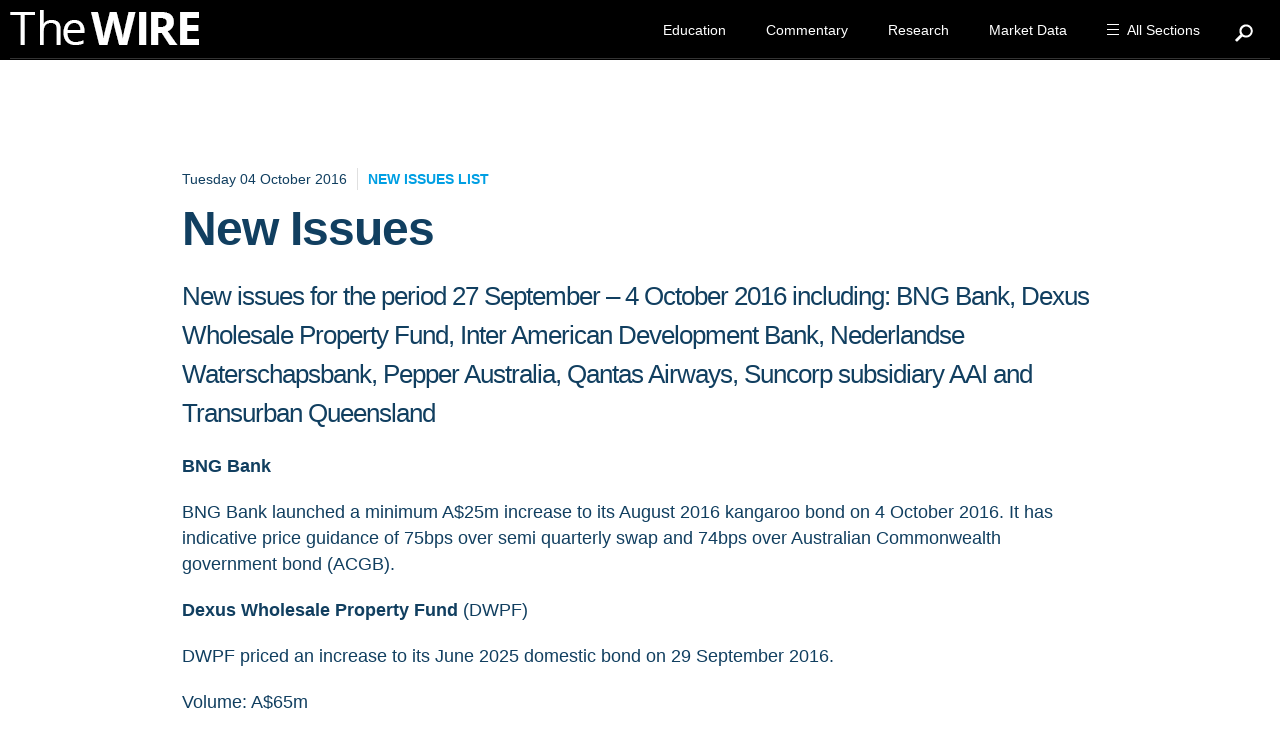

--- FILE ---
content_type: text/html; charset=utf-8
request_url: https://thewire.fiig.com.au/article/market%20data/new%20issues%20list/2016/10/04/new-issues-4-october-2016/
body_size: 41616
content:


<!doctype html>
<!--[if IE 7]> <html class="no-js lt-ie9 lt-ie8 ie7" lang="en"> <![endif]-->
<!--[if IE 8]> <html class="no-js lt-ie9 ie8" lang="en"> <![endif]-->
<!--[if IE 9]> <html class="no-js ie9" lang="en"> <![endif]-->
<!--[if gt IE 9]><!-->
<html class="no-js" lang="en">
<!--<![endif]-->
<head><meta charset="utf-8" /><meta http-equiv="X-UA-Compatible" content="IE=edge" /><title>
	New Issues 
</title><meta name="description" /><meta name="viewport" content="width=device-width, initial-scale=1" />
    
    <!-- Schema.org markup for Google+ -->
    <meta itemprop="name" content="New Issues ">
    <meta itemprop="description" content="New issues for 27 September – 4 October 2016">
    <meta itemprop="image">
    <!-- Twitter Card data -->
    <meta name="twitter:card" content="summary">
    <meta name="twitter:site" content="@fiigsecurities">
    <meta name="twitter:title" content="New Issues ">
    <meta name="twitter:description" content="New issues for 27 September – 4 October 2016">
    <meta name="twitter:creator" content="@fiigsecurities">
    <meta name="twitter:image:src">
    <!-- Open Graph data -->
    <meta property="og:title" content="New Issues " />
    <meta property="og:type" content="article" />
    <meta property="og:url" content="https://thewire.fiig.com.au/article/2016/10/04/new-issues-4-october-2016" />
    <meta property="og:description" content="New issues for 27 September – 4 October 2016" />
    <meta property="og:site_name" content="The WIRE" />
    <meta property="article:published_time" content="2016-10-04T13:38:42.0000000" />
    <meta property="article:modified_time" content="2016-10-04T16:58:38.0430000" />
    <meta property="article:tag" content="new issues" />


<link rel="icon" href="/favicon.ico" /><link rel="apple-touch-icon" href="/apple-touch-icon.png" /><link rel="apple-touch-icon-precomposed" href="/apple-touch-icon.png" /><link href="https://fonts.googleapis.com/css?family=Source+Sans+Pro:400,600,700" rel="stylesheet" type="text/css" /><link rel="stylesheet" href="/site.resource/stylesheets/css/styles.css" />
    <!--[if lt IE 9]>
        <link rel="stylesheet" href="/site.resource/stylesheets/css/styles.ie.css" />
    <![endif]-->
    
        <script src="/site.resource/js/libs/jquery-3.7.1.min.js"></script>
        <script src="/site.resource/js/libs/jquery-migrate-3.4.1.min.js"></script>
        <script>    window.jQuery || document.write('<script src="/site.resource/js/libs/jquery-3.7.1.min.js"><\/script>')</script>
    
    <!--[if lt IE 9]>
        <script src="/site.resource/js/libs/ie/selectivizr.min.js"></script>
        <script src="/site.resource/js/libs/ie/respond.min.js"></script>
    <![endif]-->
    
    <style>
	.k-icon, .k-font-icon {
		font-family: WebComponentsIcons !important;
	}
	</style>
<script type="text/javascript" src="//app-sn01.marketo.com/js/forms2/js/forms2.min.js"></script><meta name="Generator" content="Sitefinity 15.2.8437.0 DX" /><link rel="canonical" href="https://thewire.fiig.com.au/article/2016/10/04/new-issues-4-october-2016" /><link href="/Telerik.Web.UI.WebResource.axd?d=PMrIT5dOWaVYIcpFWUE4nOVQpbZtAko9hSt38rdA2e1TghDomH1U1UfVRbD2oohnSYuIXQdXiYlrpJmy1PajkTFO-L1N2gmoyiS-hAFpNw3AsN2CLNNiFJ7oQTW3ZtKb0&amp;t=638841048724991631&amp;compress=0&amp;_TSM_CombinedScripts_=%3b%3bTelerik.Sitefinity.Resources%2c+Version%3d15.2.8437.0%2c+Culture%3dneutral%2c+PublicKeyToken%3db28c218413bdf563%3aen%3a9d3bfae3-fb48-4e94-9384-1d95c8c43e64%3a7a90d6a" type="text/css" rel="stylesheet" /><style type="text/css" media="all">ol.i {
    list-style-position: inside;
}
  .padding-right-sm {
      padding-right: 6px
  }
  
  .padding-right {
      padding-right: 12px
  }
  
  .padding-right-lg {
      padding-right: 18px
  }
  
  .padding-right-xl {
      padding-right: 24px
  }
  
  .padding-right-xxl {
      padding-right: 48px
  }
  
  .padding-left-sm {
      padding-left: 6px
  }
  
  .padding-left {
      padding-left: 12px
  }
  
  .padding-left-lg {
      padding-left: 18px
  }
  
  .padding-left-xl {
      padding-left: 24px
  }
  
  .padding-left-xxl {
      padding-left: 48px
  }
  
  .margin-top-xs {
      margin-top: 3px
  }
  
  .margin-top-sm {
      margin-top: 6px!important
  }
  
  .margin-top {
      margin-top: 12px!important
  }
  
  .margin-top-lg {
      margin-top: 18px
  }
  
  .margin-top-xl {
      margin-top: 24px
  }
  
  .margin-top-xxl {
      margin-top: 48px
  }
  
  .margin-bottom-xs {
      margin-bottom: 3px!important
  }
  
  .margin-bottom-sm {
      margin-bottom: 6px!important
  }
  
  .margin-bottom {
      margin-bottom: 12px
  }
  
  .margin-bottom-lg {
      margin-bottom: 18px
  }
  
  .margin-bottom-xl {
      margin-bottom: 24px
  }
  
  .margin-bottom-xxl {
      margin-bottom: 48px
  }
  
  .margin-right-xs {
      margin-right: 3px
  }
  
  .margin-right-sm {
      margin-right: 6px
  }
  
  .margin-right {
      margin-right: 12px
  }
  
  .margin-right-lg {
      margin-right: 18px
  }
  
  .margin-right-xl {
      margin-right: 24px
  }
  
  .margin-right-xxl {
      margin-right: 48px
  }
  
  .margin-left-xs {
      margin-left: 3px
  }
  
  .margin-left-sm {
      margin-left: 6px!important
  }
  
  .margin-left {
      margin-left: 12px!important
  }
  
  .margin-left-lg {
      margin-left: 18px
  }
  
  .margin-left-xl {
      margin-left: 24px
  }
  
  .margin-left-xxl {
      margin-left: 48px
  }
  
  .margin-no {
      margin: 0!important
  }
  
  .margin-top-no {
      margin-top: 0!important
  }
  
  .margin-right-no {
      margin-right: 0!important
  }
  
  .margin-bottom-no {
      margin-bottom: 0!important
  }
  
  .margin-left-no {
      margin-left: 0!important
  }
  
.padding-no {
	padding: 0px !important;
}
.padding-right-no {
	padding-right: 0px !important;
}
.padding-bottom-no {
	padding-bottom: 0px !important;
}
.padding-left-no {
	padding-left: 0px !important;
}
.padding-top-no {
	padding-top: 0px !important;
}


    footer i {
        font-size: 14px !important;
    }
.page-content {
	color: #113F60;
}
.article-detail article footer .share-icons h2 {
	font-size: 20px !important;
}
.page-content ul {
    margin-left: 0;
    list-style: url(http://thewire.blob.core.windows.net/web/images/default-source/site-resources/circle-bullet.png) !important;
    list-style-type: circle;
}
figcaption {
    padding: 5px 5px 15px 5px;
    text-align: center;
    font-size: 12px;
    color: #999;
    font-weight: 500;
}
quote {
    padding: 0px 10px 0px 25px;
    display: block;
    font-size: 20px;
    line-height: 30px;
    border-left: 5px solid #113F60;
    font-weight: bold;
    margin: 30px 0px;
    font-style: italic;}
quote p , quote span {
    font-size: 24px !important;
    line-height: 36px !important;
    font-weight: bold !important;
    font-style: italic;}


.header-outer:after {
	display: none;
}
.page-content table  {
	margin-bottom: 20px !important;
}
.page-content table p {
	padding: 0px !important;
	margin: 0px !important;
}
.page-content table p {
	margin-bottom: 20px;
}
.page-content table td {
    padding: 8px 16px!important;
    border: none!important;
	color: #113f60;
}
.page-content table th {
    font-size: 14px;
    text-transform: uppercase;
/*    letter-spacing: .2rem;*/
    font-weight: bold !important;
	color: #fff !important;
	background-color: rgb(0, 157, 223);
	text-align: left;
    padding: 4px 16px!important;
}

.page-content table th p {
	color: #fff !important;
	padding: 0px !important;
	margin: 0px !important;
}
.page-content table tr {
	border-bottom: 1px solid #eee;
}
.page-content table tr:nth-child(odd) {
	background-color: #f2f2f2;
}

.body-form, .body-form2  {
	display: flex;
}
.body-form #MainContentPlaceHolder_C109_Col00 {
	margin: 0 auto;	
	max-width: 500px;
}
.signup form, form, .grey form, .grey input {
	width: 100% !important;
}
@media only screen and (min-width: 1024px) {
.article-detail article header img {
    width: 100%;
}
@media only screen and (max-width: 767px) {
header img { 
    display: none !important;
	}
}
header img { 
    z-index: -9999;
    display: -webkit-box;
    position: fixed;
    top: 0px;
    width: 100%;
    left: 0px;
    clear: none;
    float: none;
    height: auto;
    overflow: hidden;
    margin: 0px auto;
	margin-left: 0px !important;
}
}
.article-info {
display:none;
}
.mobile-form, .mobile-form .mktoField, .mobile-form .mktoFormRow:nth-child(4) {
	width: 100% !important;
}
.mktoForm .mktoButtonWrap.mktoSimple .mktoButton {
	padding: 0px !important;
	max-width: none !important;
}
.signup .mktoButtonRow .mktoButtonWrap button {
    background: #009fe3;
    height: 55px;
    border: none;
    cursor: pointer;
    font: 16px 'open sans', sans-serif;
    transition: all 0.3s ease;
    letter-spacing: 1px;
    margin: 0 auto;
    float: none;
    width: 100%;
    color: #ffffff !important;
    margin-top: 0px !important;
}

.mktoFormRow:nth-child(5), .mktoFormRow:nth-child(6), .mktoFormRow:nth-child(7), .mktoFormRow:nth-child(8), .mktoFormRow:nth-child(9), .mktoFormRow:nth-child(10) {
    display: none !important;
}     
.mktoForm {
    width: 100%;
}
.mktoForm .mktoFormRow .mktoRequiredField .mktoAsterix {
    display: none;
}
.mktoCheckboxList input + label:before {
    content: '';
    border: 2px solid #abe2f9;
    vertical-align: middle;
    width: 15px;
    height: 15px;
    padding: 3px 4px 5px 4px;
    text-align: center;
    display: block;
    float: right;
}
.mktoCheckboxList input:checked + label:before, .mktoCheckboxList input:checked + label:before {
    color: #abe2f9;
    border-color: #abe2f9;
}
.mktoCheckboxList input:checked + label:before {
    content: "\f00c";
    font-family: "Font Awesome 5 Pro";
}
#investmentAmount.mktoField, #registerGuest.mktoField {
    position: absolute;
    opacity: 0;
    z-index: 1;
}
#investmentAmount.mktoField, #registerGuest.mktoField {
    height: 40px !important;
    width: 40px !important;
}
.article-detail .right-rail {
    display: none;
}
.white-background, .backround-white {
    background-color: #ffffff;
}
.article-detail article header {
    padding-top: 20px;
}
.big-header .desktop-navigation>ul a, .navigation .all-sections, .desktop-navigation>ul a{
    padding: 15px 20px !important;
}
.big-header .desktop-navigation>ul a:hover,  .big-header .navigation .all-sections:hover, .navigation .all-sections:hover {
    background-color: #222 !important;
    text-decoration: underline;
}.nav-overlay.show{
    display: none !important;
}
.article-detail .right-rail .archive-listing {
    width: 100%;
}

.navigation .all-sections {
    padding: 15px 20px !important;
}
h1 {
    font: 700 48px 'Open Sans',Arial,"Helvetica Neue",Helvetica,sans-serif !important;
    line-height: 1.2em !important;
    color: #113F60;
    letter-spacing: -1px;
}
h1, h2, h3, h4, h5, h6 {
    font-family: 'open sans', sans-serif;
    letter-spacing: -1px;
    color: #113F60;
}

p, span, ul , li {
    color: #113F60;
    font: 16px/24px 'open sans', sans-serif;
}

.page-content p,.page-content span,.page-content ul ,.page-content li {
    color: #113F60;
	font-size: 18px;
    line-height: 26px;
}
.page-content ul, .page-content li {
    padding-bottom: 10px;
}

.navigation ul li:nth-child(3) {
    display: none;
}

.navigation ul li:nth-child(2) ul li:nth-child(3) {
    display: none;
}

.navigation ul li ul li:nth-child(3) {
    display: block;
}
.navigation .all-sections~ul:before {
    display: none;
}
.navigation ul li a, .navigation ul li span {
    color: #009DDF;
}
.navigation ul ul li a {
    font-weight: 500;
}
article ol li, article ul li {
    padding-bottom: 10px;
}
.footer h3 {
    line-height: 1.8rem;
    font-size: 20px;
}
/* ////////////////////////////////////////////////////////////////////////////////////////   LARGE SCREEN DESKTOP ONLY */
@media only screen and (min-width: 1700px)
{
    /* .navigation .all-sections~ul {
        right: 238px !important;
    } */
}
@media only screen and (max-device-width: 1024px) and (min-device-width: 768px) {
.padding-no-tablet
{
    padding: none !important;
}

.padding-top-no-tablet
{
    padding-top: 0px !important;
}
	.margin-top-no-tablet {
		margin-top: 0px !important;
	}
	
}
@media only screen and (min-width: 901px)
and (max-width: 1215px)  {    
    .tablet-hide, .hide-tablet {
        display: none !important;
    }
	.eight {
		margin: 0 auto !important;
	}
	.columns {
		float: none !important;
	}
	
.padding-no-tablet
{
    padding: none !important;
}

.padding-top-no-tablet
{
    padding-top: 0px !important;
}
.padding-right-no-tablet
{
    padding-right: 0 !important;
}


.padding-left-no-tablet
{
    padding-left: 0 !important;
}

.padding-bottom-no-tablet
{
    padding-bottom: 0 !important;
}

.padding-top-no-tablet
{
    padding-top: 0 !important;
}
.margin-no-tablet
{
    margin: none !important;
}

.margin-right-no-tablet
{
    margin-right: 0 !important;
}

.margin-left-no-tablet
{
    margin-left: 0 !important;
}

.margin-bottom-no-tablet
{
    margin-bottom: 0 !important;
}
.margin-top-no-tablet
{
    margin-top: 0 !important;
}
.padding-sm-tablet
{
    padding: 6px !important;
}

.padding-right-sm-tablet
{
    padding-right: 6px !important;
}


.padding-left-sm-tablet
{
    padding-left: 6px !important;
}

.padding-bottom-sm-tablet
{
    padding-bottom: 6px !important;
}

.padding-top-sm-tablet
{
    padding-top: 6px !important;
}
.margin-sm-tablet
{
    margin: 6px !important;
}

.margin-right-sm-tablet
{
    margin-right: 6px !important;
}

.margin-left-sm-tablet
{
    margin-left: 6px !important;
}

.margin-bottom-sm-tablet
{
    margin-bottom: 6px !important;
}

.margin-top-sm-tablet
{
    margin-top: 6px !important;
}
.padding-md-tablet
{
    padding: 12px !important;
}

.padding-right-md-tablet
{
    padding-right: 12px !important;
}


.padding-left-tablet
{
    padding-left: 12px !important;
}

.padding-right-tablet
{

    padding-right: 12px !important;
}

.padding-bottom-tablet
{
    padding-bottom: 12px !important;
}

.padding-top-tablet
{
    padding-top: 12px !important;
}
.margin-tablet
{
    margin: 12px !important;
}

.margin-right-tablet
{
    margin-right: 12px !important;
}

.margin-left-tablet
{
    margin-left: 12px !important;
}

.margin-bottom-tablet
{
    margin-bottom: 12px !important;
}

.margin-top-tablet
{
    margin-top: 12px !important;
}

.padding-lg-tablet
{
    padding: 18px !important;
}

.padding-right-lg-tablet
{
    padding-right: 18px !important;
}


.padding-left-lg-tablet
{
    padding-left: 18px !important;
}

.padding-bottom-lg-tablet
{
    padding-bottom: 18px !important;
}

.padding-top-lg-tablet
{
    padding-top: 18px !important;
}
.margin-lg-tablet
{
    margin: 18px !important;
}

.margin-right-lg-tablet
{
    margin-right: 18px !important;
}

.margin-left-lg-tablet
{
    margin-left: 18px !important;
}

.margin-bottom-lg-tablet
{
    margin-bottom: 18px !important;
}

.margin-top-lg-tablet
{
    margin-top: 18px !important;
}


.padding-xl-tablet
{
    padding: 24px !important;
}

.padding-right-xl-tablet
{
    padding-right: 24px !important;
}


.padding-left-xl-tablet
{
    padding-left: 24px !important;
}

.padding-bottom-xl-tablet
{
    padding-bottom: 24px !important;
}

.padding-top-xl-tablet
{
    padding-top: 24px !important;
}
.margin-xl-tablet
{
    margin: 24px !important;
}

.margin-right-xl-tablet
{
    margin-right: 24px !important;
}

.margin-left-xl-tablet
{
    margin-left: 24px !important;
}

.margin-bottom-xl-tablet
{
    margin-bottom: 24px !important;
}

.margin-top-xl-tablet
{
    margin-top: 24px !important;
}


.padding-xxl-tablet
{
    padding: 36px !important;
}



.padding-right-xxl-tablet
{
    padding-right: 36px !important;
}


.padding-left-xxl-tablet
{
    padding-left: 36px !important;
}

.padding-bottom-xxl-tablet
{
    padding-bottom: 36px !important;
}

.padding-top-xxl-tablet
{
    padding-top: 36px !important;
}
.margin-xxl-tablet
{
    margin: 36px !important;
}

.margin-right-xxl-tablet
{
    margin-right: 36px !important;
}

.margin-left-xxl-tablet
{
    margin-left: 36px !important;
}

.margin-bottom-xxl-tablet
{
    margin-bottom: 36px !important;
}

.margin-top-xxl-tablet
{
    margin-top: 36px !important;
}


.border-no-tablet
{
    border: none !important;
}

.border-right-no-tablet
{
    border-right: none !important;
}


.border-bottom-no-tablet
{
    border-bottom: none !important;
}

.border-left-no-tablet
{
    border-left: none !important;
}

.border-top-no-tablet
{
    border-top: none !important;
}

.border-right-tablet
{
    border-right: 1px #e0e0e0 solid;
}
.article-detail article header {
    padding-top: 10px !important;
}
.border-bottom-tablet
{
    border-bottom: 1px #e0e0e0 solid;
}

.border-left-tablet
{
    border-left: 1px #e0e0e0 solid;
}

.border-top-tablet
{
    border-top: 1px #e0e0e0 solid;
}
.right-tablet
{
    float: right !important;
}
.left-tablet
{
    float: left !important;
}
}
@media only screen and (max-width: 1799px)  {
.scrollbox-top-right {
   display: none;
}
	
}

@media only screen and (min-width: 1800px)  {
.body-form {
   display: none;
}
	
}
/* ////////////////////////////////////////////////////////////////////////////////////////   DESKTOP ONLY */
@media only screen and (min-width: 1216px)
{
    .navigation .all-sections~ul {
        width: 1280px;
    }
	.article-detail .wrapper .eight {
        width: 100% !important;
    }
    
	.article-detail .wrapper .eight .body-content{
        width: 72.625% !important;
        padding: 0px 80px;
        margin: 0 auto;
        float: none;
        background-color: white;
        top: 40px;
        position: relative;
        display: block;
        margin-bottom: 40px;
    }
	
	.share-icons{
        width: 72.625% !important;
        padding: 0px 80px;
        margin: 0 auto;
        float: none;
        background-color: white;
        margin-bottom: 140px;
    }
    .hide-desktop
    {
        display: none !important;
    }
	.signup .mktoFormRow .mktoFormCol .mktoFieldWrap #Email {
		width: 100% !important;
	}
.signup .mktoButtonRow {
	width: 45% !important;
	
	}
    .signup {
    width: 80% !important;
	}
    .navigation ul ul {
        margin: 0 0 0 140px;
    
    }
    .itb-background, .six-percent-background, .cb-background, .fc-background, .ebook-background, .itb-background2, .opa-background {
        width: 25%;
        background-size: cover !important;
    }
    
    .itb-background {
        height: 280px;
    }

    .opa-background {
        height: 240px;
    }
    .itb-background2 {
        height: 245px;
    }
    
    .ebook-background {
        height: 210px;
    }
    
    .fc-background {
        height: 240px;
    }
    .six-percent-background {
        height: 240px;
    }
    
    .cb-background {
        height: 230px;
    }
    .navigation ul {
    background: rgba(0,0,0,1);
    }
    
    .navigation ul li ul {
        background: rgba(0,0,0,0);
        }
}
@media only screen and (min-width: 768px)
{
    .navigation ul {
        background: #000 !important;
    }
    
    .navigation ul ul {
        margin: 0 0 0 130px !important;

    }
}
/* ////////////////////////////////////////////////////////////////////////////////////////////////////////// TABLET */
@media only screen and (min-device-width : 768px) and (max-device-width : 1024px)  {
    .hide-tablet
    {
        display: none !important;
    }
    .navigation ul ul {
        margin: 0 0 0 140px;
    
    }
    .navigation ul {
    background: rgba(0,0,0,1);
    }
    
    .navigation ul li ul {
        background: rgba(0,0,0,0);
        }
    
.itb-background, .itb-background2, .six-percent-background, .cb-background, .fc-background, .ebook-background, .opa-background {
    width: 25% !important;
    height: 280px;
    background-size: cover !important;
}
.cta-right {
    width: 60%;
}

    
.tablet-hide,
.hide-tablet, #mainMenu
{
    display: none !important;
}
 .nine,  .three, .footer .eight  {
    width: 100%;
    margin-left: 0px !important;
}
	.full-width-tablet {
		width: 100% !important;
	}
	.width-95pc-tablet {
		width: 95% !important;
	}
	.signup .mktoFormRow:nth-child(6) {
		width: 100% !important;
	}
 .wrapper .four  {
    width: 31%;
}
	.hover-panel {
		height: 220px !important;
	}
	
	.signup .mktoButtonRow, .signup {
		width: 100% !important;
		padding-bottom: 10px !important;
	}
	.signup .mktoFormRow .mktoFormCol .mktoFieldWrap #Email {
		width: 100% !important;
	}
 .wrapper .four.end  {
    width: 30%;
    margin-left: 0px !important;
}

	
footer .nine, footer .three, .footer-copyright .eight  {
    width: 95% !important;

}
.footer .four {
    width: 31.25% !important;
}
#navigation-container {
    right: 20px !important;
}
.wrapper {
    padding: 0px 30px !important;
}
.wrapper .eight {
    width: 100%;
}
.footer .eight {
    width: 60% !important;
}
.text-left-tablet {
    text-align: left !important;
}
.text-right-tablet {
    text-align: right !important;
}
.text-center-tablet {
    text-align: center !important;
}
.tablet-show,
.show-tablet
{
    display: block !important;
}
.band.four
{
    width: 32% !important;
}

.logo a {
    margin: 10px 0px 0px 0px !important;
    width: 210px !important;
    height: 45px;
}
.signup .mktoFormRow, #mktoForm_1818 .mktoFormRow {
    width: 55% !important;
    margin-left: 0px !important;
}
.sign-up-band .six {
    width: 100% !important;
    margin-left: 0px !important;
}
.desktop-navigation>ul {
    display: none;
}
.navigation .all-sections~ul {
    padding-left: 50px !important;

}
.navigation .all-sections~ul {
    right: -20px;
}
.navigation:hover .all-sections~ul {
    width: 790px !important;
}
.articles-top-feature-listing article {
    margin-bottom: 20px !important;
    margin-top: 40px !important ;


}
.articles-top-feature-listing article h3 {
    font-size: 20px;
}
.articles-popular {
    width: 100% !important;
}
.big-header {
    height: 170px !important;
}
.hide-tablet
{
    display: none !important;
}
.logo-wrapper {
    margin-left: 20px !important;
}
#headerOuter .wrapper {
    padding: 0px !important
}
.navigation ul {
    background: rgba(0,0,0,1);
    } 
    .navigation ul li ul {
        background: rgba(0,0,0,0);
        }
footer .three {
width: 41%;
}

.signup .mktoFormRow .mktoFormCol, #mktoForm_1818 .mktoFormRow .mktoFormCol { 
padding-right: 15px!important;
} 
}

@media only screen and (max-width: 767px) {
    .related-articles .articles-grid-listing h3 a, .articles-grid .articles-grid-listing h3 a {
        font-size: 20px;
    }
    .navigation ul ul {
        margin: 0 0 0 0;
    
    }
    .navigation>ul {
        background-color: #000000;
    }
    .navigation>ul li {
    border-bottom: 1px solid #666;
    }
    .navigation>ul {
    border-top: 1px solid #666;
    }
    .navigation>ul>li:nth-child(2)>a, .navigation>ul li:nth-child(2) a.active, .navigation>ul>li:nth-child(4)>a, .navigation>ul li:nth-child(4) a.active, .navigation>ul>li:nth-child(1)>a, .navigation>ul li:nth-child(1) a.active, .navigation>ul a.active, .navigation>ul li:hover a.active, .navigation>ul li>span {
        background: none;
    }

    .articles-top-feature-listing article {
        margin-bottom: 25px;
    }
    .articles-top-feature-listing article .transparent-bg {
        height: 195px;
    }
    .articles-top-feature-listing article p {
        margin-bottom: 15px;
    }
    .padding-no-mobile
    {
        padding: none !important;
    }
	.signup {
    padding: 15px 15px 2px 15px;
    background: rgba(0,0,0,0.05);
    border-radius: 10px;
    display: inline-block;
    margin-top: 20px;
}
	.featured-contributor a {
		font-size: 16px !important;
	}
	.featured-contributor p {
		font-size: 14px !important;
		line-height: 20px !important;
	}
	.addthis_default_style .at300b {
		float: none !important;
	}
	.article-detail article footer .share-icons .addthis_toolbox {
		width: 100%;
		text-align: center;
	}
	.article-detail article footer .share-icons h2 {
    	width: 100%;
    	text-align: center;
	}

	.signup .mktoButtonRow {
		width: 100% !important;
	}
	.signup .mktoFormRow .mktoFormCol .mktoFieldWrap #Email {
		width: 100%;
	}
	.signup {
		display: table-cell !important;
	}
	#mktoModalMain, .signup {
		width: 100% !important;
	}
	
	 .signup {
		 padding-bottom: 20px !important;
	}
    .mktoFormRow:nth-child(4) .mktoCheckboxList  {
        width: 10% !important;
    }
label[for=investmentAmount]:nth-child(1) {
    width: 90% !important;
    padding-top: 5px !important;
}
.mktoForm .mktoRadioList > label, .mktoForm .mktoCheckboxList > label {
    margin-left: 0px !important;
}
    .clear-mobile {
        clear: both;
    }
    .full-width-mobile {
		width: 100% !important;
    }
    .article-detail article header .category-label {
        padding-left: 0px !important;
        border: 0px !important;
        padding-top: 5px;
        padding-bottom: 40px;
    }
    h1 {
        font: 700 36px/44px  'Open Sans',Arial,"Helvetica Neue",Helvetica,sans-serif !important;
    }
    
    body p, body a, body span, body ol, body ul, body li {
        font: 18px/22px Arial,"Helvetica Neue",Helvetica,sans-serif ;
    }
    .articles-top-feature-listing {
        padding-top: 25px;
    }
    .articles-top-feature-listing article h3 a {
        line-height: 1.2em;
    }

    .padding-right-no-mobile
    {
        padding-right: 0 !important;
    }
.width-80-mobile {
    width: 80% !important;
}

    .padding-left-no-mobile
    {
        padding-left: 0 !important;
    }

    .padding-bottom-no-mobile
    {
        padding-bottom: 0 !important;
    }
    .footer {
        text-align: left !important;
    }
    .padding-top-no-mobile
    {
        padding-top: 0 !important;
    }
    .margin-no-mobile
    {
        margin: none !important;
    }
    .top-no-mobile
    {
        top: 0 !important;
    }
    .margin-right-no-mobile
    {
        margin-right: 0 !important;
    }

    .margin-left-no-mobile
    {
        margin-left: 0 !important;
    }

    .margin-bottom-no-mobile
    {
        margin-bottom: 0 !important;
    }
    .margin-top-no-mobile
    {
        margin-top: 0 !important;
    }
    .padding-sm-mobile
    {
        padding: 6px !important;
    }

    .padding-right-sm-mobile
    {
        padding-right: 6px !important;
    }


    .padding-left-sm-mobile
    {
        padding-left: 6px !important;
    }

    .padding-bottom-sm-mobile
    {
        padding-bottom: 6px !important;
    }

    .padding-top-sm-mobile
    {
        padding-top: 6px !important;
    }
    .margin-sm-mobile
    {
        margin: 6px !important;
    }

    .margin-right-sm-mobile
    {

        margin-right: 6px !important;
    }

    .margin-left-sm-mobile
    {
        margin-left: 6px !important;
    }

    .margin-bottom-sm-mobile
    {
        margin-bottom: 6px !important;
    }

    .margin-top-sm-mobile
    {
        margin-top: 6px !important;
    }
    .padding-md-mobile
    {
        padding: 12px !important;
    }

    .padding-right-md-mobile
    {
        padding-right: 12px !important;

    }



    .padding-left-mobile
    {
        padding-left: 12px !important;
    }

    .padding-right-mobile
    {
        padding-right: 12px !important;
    }

    .padding-bottom-mobile
    {
        padding-bottom: 12px !important;
    }
    .padding-bottom-300-mobile
    {
        padding-bottom: 300px !important;
    }

    .padding-top-mobile
    {
        padding-top: 12px !important;
    }
    .margin-mobile
    {
        margin: 12px !important;
    }

    .margin-right-mobile
    {
        margin-right: 12px !important;
    }

    .margin-left-mobile
    {
        margin-left: 12px !important;
    }

    .margin-bottom-mobile
    {
        margin-bottom: 12px !important;
    }

    .margin-top-mobile
    {
        margin-top: 12px !important;
    }

    .padding-lg-mobile
    {
        padding: 18px !important;
    }

    .padding-right-lg-mobile
    {
        padding-right: 18px !important;
    }


    .padding-left-lg-mobile
    {
        padding-left: 18px !important;
    }

    .padding-bottom-lg-mobile
    {
        padding-bottom: 18px !important;
    }

    .padding-top-lg-mobile
    {
        padding-top: 18px !important;
    }
    .margin-lg-mobile
    {
        margin: 18px !important;
    }

    .margin-right-lg-mobile
    {
        margin-right: 18px !important;
    }

    .margin-left-lg-mobile
    {
        margin-left: 18px !important;
    }

    .margin-bottom-lg-mobile
    {
        margin-bottom: 18px !important;
    }

    .margin-top-lg-mobile
    {
        margin-top: 18px !important;
    }


    .padding-xl-mobile
    {
        padding: 24px !important;
    }

    .padding-right-xl-mobile
    {
        padding-right: 24px !important;
    }


    .padding-left-xl-mobile
    {
        padding-left: 24px !important;
    }

    .padding-bottom-xl-mobile
    {
        padding-bottom: 24px !important;
    }

    .padding-top-xl-mobile
    {
        padding-top: 24px !important;
    }
    .margin-xl-mobile
    {
        margin: 24px !important;
    }

    .margin-right-xl-mobile
    {
        margin-right: 24px !important;
    }

    .margin-left-xl-mobile
    {
        margin-left: 24px !important;
    }

    .margin-bottom-xl-mobile
    {
        margin-bottom: 24px !important;
    }

    .margin-top-xl-mobile
    {
        margin-top: 24px !important;
    }


    .padding-xxl-mobile
    {
        padding: 36px !important;
    }

    .padding-right-xxl-mobile
    {
        padding-right: 36px !important;
    }


    .padding-left-xxl-mobile
    {
        padding-left: 36px !important;
    }

    .padding-bottom-xxl-mobile
    {
        padding-bottom: 36px !important;
    }

    .padding-top-xxl-mobile
    {
        padding-top: 36px !important;
    }
    .margin-xxl-mobile
    {
        margin: 36px !important;
    }

    .margin-right-xxl-mobile
    {
        margin-right: 36px !important;
    }

    .margin-left-xxl-mobile
    {
        margin-left: 36px !important;
    }

    .margin-bottom-xxl-mobile
    {
        margin-bottom: 36px !important;
    }

    .margin-top-xxl-mobile
    {
        margin-top: 36px !important;
    }


    .border-no-mobile
    {
        border: none !important;
    }

    .border-right-no-mobile
    {
        border-right: none !important;
    }

    .border-bottom-no-mobile
    {
        border-bottom: none !important;
    }

    .border-left-no-mobile
    {
        border-left: none !important;
    }

    .border-top-no-mobile
    {
        border-top: none !important;
    }

    .border-right-mobile
    {
        border-right: 1px #e0e0e0 solid;
    }

    .border-bottom-mobile
    {
        border-bottom: 1px #e0e0e0 solid;
    }


    .border-left-mobile
    {
        border-left: 1px #e0e0e0 solid;
    }

    .border-top-mobile
    {
        border-top: 1px #e0e0e0 solid;
    }

    .border-mobile
    {
        border: 1px #e0e0e0 solid;
    }
    .featured-contributor img {
        margin-bottom: 0px !important;
    }
    .featured-contributor a:nth-child(2) {
        display: block !important;
    }
    h1 {
        font: 700 36px/44px  'Open Sans',Arial,"Helvetica Neue",Helvetica,sans-serif !important;
    }
.hide-mobile, .mobile-hide
{
    display: none !important;
}
	header span img {
    display: none !important;
		
	}
.related-articles {
    padding-top: 0px !important;
}
.font-55-mobile, .font-55-mobile a, .font-55-mobile a i, .font-55-mobile i, i.font-55-mobile {
    font-size: 35px !important;
}
footer .nine {
    width: 100% !important ;
}

.phone-two {
    width: 50%;
    float: left;
}
footer .three {
    width: 100% !important ;
}
.big-header {
    height: 80px !important;
}
.header-outer.big-header~div .content {
    margin-top: 0px !important;
}

.wrapper {
    padding: 0px 20px !important;
}

.big-header .wrapper, .header-outer .wrapper {
    padding: 0px !important;
}
.logo a {
    margin: 20px 0px 0px 20px !important;
    width: 200px;
    height: 45px;
}body {
    font-size: 0px;
    line-height: 0px;
}
.text-left-mobile {
    text-align: left !important;
}
.text-right-mobile {
    text-align: right !important;
}
.text-center-mobile {
    text-align: center !important;
}
.itb-background, .six-percent-background, .cb-background, .fc-background, .ebook-background, .itb-background2, .opa-background {
    height: 200px;
    background-position: center;
    width: 100%;
    background-size: cover !important;

}

.six-percent-background{
    background: url(http://thewire.blob.core.windows.net/web/images/default-source/site-resources/6-percent-background.jpg) 50% 50% !important;
    background-size: cover !important;
}
.cb-background{
    background: url(http://thewire.blob.core.windows.net/web/images/default-source/site-resources/corporate-bond-report-background2.jpg) 50% 50% !important;
    background-size: cover !important;
}

.ebook-background{
    background: url(http://thewire.blob.core.windows.net/web/images/default-source/site-resources/ebook-background.jpg) 50% 50% !important;
    background-size: cover !important;
}
.opa-background {
    background: url(http://thewire.blob.core.windows.net/web/images/default-source/site-resources/open-an-account-background.jpg) 50% 50% !important;
    background-size: cover !important;
}
body p, body a, body span,body ol, body ul, body li {
    font:18px/28px Arial,"Helvetica Neue",Helvetica,sans-serif;
}
}


/* END */


.itb-background, .fc-background, .itb-background2 {
    background: url(http://thewire.blob.core.windows.net/web/images/default-source/site-resources/event-page-hero-itb.jpg) 50% 0%;
    background-size: cover !important;
}

.opa-background {
    background: url(http://thewire.blob.core.windows.net/web/images/default-source/site-resources/open-an-account-background.jpg) 50% 0% !important;
    background-size: cover !important;
}
.ebook-background {
    background: url(http://thewire.blob.core.windows.net/web/images/default-source/site-resources/ebook-background.jpg) 50% 0%;
    background-size: cover !important;
}
.six-percent-background{
    background: url(http://thewire.blob.core.windows.net/web/images/default-source/site-resources/6-percent-background.jpg) 50% 0%;
    background-size: cover !important;
}
.cb-background{
    background: url(http://thewire.blob.core.windows.net/web/images/default-source/site-resources/corporate-bond-report-background2.jpg) 50% 0%;
    background-size: cover !important;
}
@import url('https://fonts.googleapis.com/css?family=Open+Sans:300,400,600,700');
.sticky-social-icons {
 display: none;
}
.text-right {
    text-align: right;
}
.text-left {
    text-align: left;
}
footer .nine {
    padding-right: 0px;
    width: 55%;
}
.footer .twelve {
    text-align: left;
}
footer .three {
    padding-right: 0px;
    width: 41%;
}
.sign-up-band .sfContentBlock {
    padding: 0px;
}
.sign-up-band h2 {
    font-family: 'Open Sans', sans-serif;
    color: #fff;
    font-weight: 700;
}
.sign-up-band {
    padding: 60PX 0PX !important;
    color: #eee;
}
.mask h3 {
    font-size: 20px;
    padding-bottom: 10px;
}
.bx-wrapper {
    padding-top: 20px;
    margin: 0 auto;
}
.bx-pager {
    display: none;
}
.bx-wrapper .bx-controls-direction a {
    top: 65%;
}
.related-articles .articles-grid-listing article {    
    border: none;
    margin-right: 1px !important;
    width: 294px !important;
}
.related-articles .articles-grid-listing h3 {
    height: 80px;
}

.inline-block
{
    display: inline-block;
}
.related-articles .articles-grid-listing .mask .transparent-bg {
    height: 215px;
}
.logo-fiig, .article-detail article footer .article-info .contact-fiig, .related-articles .articles-grid-listing .category-label {
    display: none !important;
}
body, a, p, span, footer, .info, .footer h3, h1, h2, h3, h4, h5
{
    font-family: 'open sans', sans-serif !important;
    transition: all 100ms linear;
}
h3 {
    font-weight: 700;
    font-size: 26px;
    font: 'open sans', sans-serif !important;
}
p.small, span.small {
    font-size: 12px !important;
	line-height: 18px;
}
p.large
{
    font-size: 24px !important;
    line-height: 34px;
}
.footer h3 {
    font: 'open sans', sans-serif !important;
}
a:hover {
    text-decoration: underline;
}
.desktop-navigation>ul a, .navigation .all-sections {
    font-size: 14px;
}
h2 {font-size: 34px !important;
    font-weight: 700;}
.page-content h2 { 
    font-size: 26px !important;
    font-weight: normal !important;
    line-height: 1.5em !important;
    font-weight: 500 !important;
    margin-top: 0px !important;
    margin-bottom: 20px;
}
.page-content p.caps {
    font-size: 14px;
    text-transform: uppercase;
/*    letter-spacing: .4rem;*/
    font-weight: bold !important;   
}
.page-content h3 {
    font-size: 24px !important;
    line-height: 35px !important;
    position: relative;
    padding-left: 0;
}
.page-content h4 {
    font-size: 20px !important;
    font-weight: normal !important;
    line-height: 1.5em !important;
    font-weight: 500 !important;
    margin-top: 35px;
    margin-bottom: 20px;
}
.page-content h5 {
    font-size: 16px !important;
    margin-top: 35px;
    margin-bottom: 20px;
    text-style: italic;
}
.footer h3 {
    line-height: 1.8rem;
    font-size: 20px;
}
.mask {
    text-align: center;
}
.category-label, .articles-top-feature-listing article .category-label,  article .category-label {
/*    letter-spacing: 0.2rem !important;*/
    font-size: 14px !important;
    margin-bottom: 0px !important;
    font-weight: bold !important;
}
.articles-top-feature-listing article h3 {
    max-height: none;
    overflow: visible;
    line-height: 1.2em;
    white-space: normal;
    font-size: 23px;

}
.articles-top-feature-listing article h3 a {
    font-weight: 700;
    display: block;
    color: #59bce7;
}

.articles-top-feature-listing article h3 a:hover, .articles-grid .articles-grid-listing h3 a:hover, .articles-grid .articles-popular h3 a:hover, .articles-latest .articles-latest-listing h3 a:hover {
    text-decoration: underline;
}
.articles-grid .articles-grid-listing h3 a, .articles-grid .articles-feature-listing article:nth-child(3) .mask .transparent-bg h3 a, .articles-grid .articles-feature-listing article:nth-child(2) h3 a, .articles-grid .articles-feature-listing article:nth-child(4) h3 a, .articles-grid .articles-feature-listing article:nth-child(5) h3 a {
    color: #59bce7;

}
.articles-grid .articles-popular h3 a {
    color: #000000;
}
.articles-grid .articles-popular h3 {
    font-size: 16px;
    line-height: 1.2em;
    display: block;
    padding-bottom: 5px;
}
.articles-grid .articles-grid-listing h3 a {
    
    height: 40px;
    overflow: hidden;
    display: block;
    vertical-align: middle;
    padding: 125px 20px 0px 20px;
    z-index: 9999;

}
.articles-grid .articles-grid-listing .mask .transparent-bg {
    height: 100% !important;
    color: #000;
}
.articles-grid .articles-grid-listing footer .contributor a, .articles-grid .articles-feature-listing article:nth-child(3) .mask .transparent-bg, .articles-grid .articles-feature-listing article:nth-child(3) .mask .transparent-bg footer .contributor a {
    color: #000;
}
.articles-grid .articles-grid-listing h3 {
    
    vertical-align: middle;
    height: 175px;
    background: -moz-linear-gradient(top, rgba(0,0,0,0) 0%, rgba(0,0,0,0.5) 50%, rgba(0,0,0,1) 100%);
    background: -webkit-linear-gradient(top, rgba(0,0,0,0) 0%,rgba(0,0,0,0.5) 50%,rgba(0,0,0,1) 100%);
    background: linear-gradient(to bottom, rgba(0,0,0,0) 0%,rgba(0,0,0,0.5) 50%,rgba(0,0,0,1) 100%);
}
 .articles-grid .articles-popular p {
    line-height: 1.2em;
}
.articles-top-feature-listing article .transparent-bg {
    padding: 40px 30px !important;
    height: 125px;
}
.articles-latest .articles-latest-listing h3 {
    padding-top: 10px;
}
.desktop-home-icon, .big-header .desktop-search-icon, .articles-latest .articles-latest-listing .category-label, .articles-latest .articles-latest-listing article:after {
    display: none;
}
.articles-grid .articles-popular ul {
    padding: 15px 15px 0px 15px;
}  
.articles-grid .articles-popular {
    overflow: visible;
    height: 560px;
}
.articles-grid .articles-grid-listing article, .articles-grid .articles-popular {
    border: 0px;
    text-align: center;
    
}
.articles-grid .articles-popular {
    border: 1px #e0e0e0 solid !important;
}
.articles-grid .articles-grid-listing article {
    overflow: visible;
}
.header-outer, .big-header,  .big-header .header-bottom, .header-bottom {
    background-color: #000 !important;
    background: #000 !important;
}
.big-header {
    height: 170px !important;
}
.header-outer.big-header~div .content {
    margin-top: 170px !important;
}
.header-bottom {    
    border-top:1px rgba(255,255,255,.20) solid !important;
    margin-top: 10px !important;
    height: 0px;
}
.logo-large a, .logo a {
    background: url(http://thewire.blob.core.windows.net/web/images/default-source/site-resources/the-wire-test5.png) no-repeat;
}
.articles-top-feature-listing article p {
    margin-bottom: 5px;
    padding-top: 15px;
    height: 30px !important;
}
.articles-top-feature-listing {
    padding-top: 55PX;
}
.articles-top-feature-listing article {
    margin-bottom: 55px;
}
.articles-grid .articles-grid-listing footer span.date {
    
    padding-top: 10px;
    display: block;
    padding-bottom: 10px;
    border-right: 1px #e0e0e0 solid !important;
    border-left: 1px #e0e0e0 solid !important;
    border-bottom: 1px #e0e0e0 solid !important;
}

.articles-top-feature-listing article footer span.date {
    padding-top: 10px;
    border-top: 1px rgba(255,255,255,.20) solid !important;
    margin: 0 auto;
    display: inline-block;
}
.logo a {
    
    margin: 10px 0px 0px 0px;

}
.big-header .logo-large a {
    top: 85px;
}
.big-header .logo-large::after {
    content: "Fixed income investment news & insights from FIIG Securities";
    color: rgba(255,255,255,0.5);
    font-size: 14px;
    position: relative;
    top: 69px;
    -webkit-transition: opacity 3s ease-in-out;
}

.big-header .search-container {
    top: 95px !important;
}
.big-header .header, .header, .header-outer:before, .desktop-search-icon {
    background: none !important;
    border:  none !important;
}
.desktop-navigation>ul>li {
    border:  none !important;
}
navigation>ul a, .desktop-navigation>ul>li a, .big-header .navigation .all-sections, .navigation .all-sections {
    background: none !important;
    background-color: none !important;
    border-bottom: 0px!important;
    padding-bottom: 12px;
}
.search-container input[type=submit] {
    background-color: #009fea;
}
span.category-label {
    display: inline-block !important;
}
span.contributor {
    display: none !important;
}
.articles-grid .articles-grid-listing .category-label, .articles-top-feature-listing article .category-label, .articles-grid .articles-popular .category-label {
    text-align: center;
    background-color: rgba(0, 0, 0, 0)) !important;
    background: rgba(0, 0, 0, 0)) !important;
    padding: 4px 0px;
    height: auto;
    min-width: 0px !important;
    display: none;
    color: #333333 !important;
}
.articles-grid .articles-popular .category-label {
    border-bottom: 1px #e0e0e0 solid !important;
    background: none !important;
    background-color: none !important;
}
.articles-grid .articles-grid-listing .mask {    
    top: -10px;
}
 .articles-grid .articles-grid-listing .mask .transparent-bg {    
    background: rgba(0,0,0,0);
    padding: 10px 0px 15px 0px;
}
.articles-top-feature-listing article {
    background: rgba(0,0,0,.7);
    height: 100% !important;
    color: #eee;

}
.articles-grid .articles-grid-listing article:hover img {
    transform: none;
    transition: none;
}
.parallax-bg{   background-position: bottom center;
    background: linear-gradient(0.25turn,rgba(0, 0, 0, 0), rgba(0, 0, 0, 0), rgba(0, 0, 0, 0)), #000 url(http://thewire.blob.core.windows.net/web/images/default-source/site-resources/wire-site-hero-parralax.jpg) no-repeat center center;
    background-size: cover;
    
}

.parallax-bg-2 {
    background-color: #F4F9FD;
    background-image: none;
    box-shadow: none;
}
.footer, .footer h3 {
    color: #000;
}
.sign-up-band.parallax-bg {  background:linear-gradient(0.25turn,rgba(0, 0, 0, 1), rgba(0, 0, 0, 0.5), rgba(0, 0, 0, 1)), #000 url(http://thewire.blob.core.windows.net/web/images/default-source/site-resources/wire-site-hero-parralax.jpg) no-repeat center center !important;
    
}
.articles-grid .articles-feature-listing article:nth-child(1) img, .articles-grid .articles-feature-listing article:nth-child(2) img, .articles-grid .articles-feature-listing article:nth-child(3) img, .articles-grid .articles-feature-listing article:nth-child(4) img, .articles-grid .articles-feature-listing article:nth-child(5) img, .articles-grid .articles-feature-listing article:nth-child(6) img {
    display: block;
}



.articles-grid .articles-feature-listing article  {
    height: 175px;
    margin-bottom: 120px;
}
.articles-grid .articles-grid-listing img {
    width: 100%;
    height: 100%;
}
.articles-grid .articles-grid-listing p {
    padding: 10px 20px 10px 20px;
    margin-bottom: 0px;
    border-right: 1px #e0e0e0 solid !important;
    border-left: 1px #e0e0e0 solid !important;
}

@media only screen and (max-width: 900px) {
	.signup .mktoFormRow .mktoFormCol, .mktoFormRow, .text-field, #mktoForm_1818 .mktoFormRow .mktoFormCol, .mktoFormRow, .text-field {
		width: 100% !important;
	}
  .signup .mktoFormRow, #mktoForm_1818 .mktoFormRow {width: 100% !important;}
.mktoModal .mktoModalContent {
	left: 10% !important;
}

}

.signup {
    padding: 15px 15px 2px 15px;
    background: rgba(0,0,0,0.05);
    border-radius: 10px;
    display: inline-block;
    margin-top: 20px;
}
.signup .mktoFormRow, #mktoForm_1818 .mktoFormRow {
    text-align: center!important;
	float: left !important;
    clear: none !important;
    width: 55%;
}

.mktoForm .mktoButtonWrap.mktoDownloadButton .mktoButton {
    border-radius: 0px !important;
}
.signup .mktoFormRow .mktoFormCol { 
	margin-bottom:  6px!important;
    min-height: 10px;
    width: 100%;
    float: left !important;
    padding-left: 0px!important;
}

.signup .mktoFormRow .mktoFormCol .mktoOffset, #mktoForm_1818 .mktoFormRow .mktoFormCol .mktoOffset {
    display: none!important
}

.signup .mktoFormRow .mktoFormCol .mktoClear, #mktoForm_1818 .mktoFormRow .mktoFormCol .mktoClear {
    display: none
}

.signup .mktoFormRow .mktoFormCol .mktoFieldWrap, #mktoForm_1818 .mktoFormRow .mktoFormCol .mktoFieldWrap {
    float: none;
    font-size: 0;
    line-height: 0
}

.signup .mktoFormRow .mktoFormCol .mktoFieldWrap .mktoError, #mktoForm_1818 .mktoFormRow .mktoFormCol .mktoFieldWrap .mktoError {
    line-height: normal;
    font-size: 12px
}

.signup .mktoFormRow .mktoFormCol .mktoFieldWrap .mktoLabel, #mktoForm_1818 .mktoFormRow .mktoFormCol .mktoFieldWrap .mktoLabel {
    display: none;
}

.signup .mktoFormRow .mktoFormCol .mktoFieldWrap .mktoLabel .mktoHasWidth, #mktoForm_1818 .mktoFormRow .mktoFormCol .mktoFieldWrap .mktoLabel .mktoHasWidth {
    display: none!important
}

.signup .mktoFormRow .mktoFormCol .mktoFieldWrap .mktoHtmlText , #mktoForm_1818 .mktoFormRow .mktoFormCol .mktoFieldWrap .mktoHtmlText {
    width: 100%!important;
    text-align: center
}

.signup .mktoFormRow .mktoFormCol .mktoFieldWrap .mktoHtmlText .form-disclaimer , #mktoForm_1818 .mktoFormRow .mktoFormCol .mktoFieldWrap .mktoHtmlText .form-disclaimer {
    text-align: center
}

.signup .mktoFormRow .mktoFormCol .mktoFieldWrap .mktoHtmlText .form-disclaimer span, #mktoForm_1818 .mktoFormRow .mktoFormCol .mktoFieldWrap .mktoHtmlText .form-disclaimer span {
    line-height: 22px;
    color: #646464!important;
    text-align: center
}

.signup .mktoFormRow .mktoFormCol .mktoFieldWrap .mktoHtmlText span, #mktoForm_1818 .mktoFormRow .mktoFormCol .mktoFieldWrap .mktoHtmlText span {
    line-height: 22px;
    color: #646464!important;
    text-align: center
}


.signup .mktoFormRow .mktoFormCol .mktoFieldWrap #Email, #mktoForm_1818 .mktoFormRow .mktoFormCol .mktoFieldWrap #Email {
    background-color: #fff;
}

.signup .mktoFormRow .mktoFormCol .mktoFieldWrap #FirstName, #mktoForm_1818 .mktoFormRow .mktoFormCol .mktoFieldWrap #FirstName {
    background-color: #fff;
}

.signup .mktoFormRow .mktoFormCol .mktoFieldWrap #LastName , #mktoForm_1818 .mktoFormRow .mktoFormCol .mktoFieldWrap #LastName {
    background-color: #fff;
}

.signup .mktoFormRow .mktoFormCol .mktoFieldWrap #Phone, #mktoForm_1818 .mktoFormRow .mktoFormCol .mktoFieldWrap #Phone {
    background-color: #fff;
}

.signup .mktoFormRow .mktoFormCol .mktoFieldWrap #reasontoInvest , #mktoForm_1818 .mktoFormRow .mktoFormCol .mktoFieldWrap #reasontoInvest {
    left: 0;
    top: 0;
    width: 100%;
    height: 54px;
    background: url(../images/arrow-down.png) no-repeat right 5px top 1px;
    font-size: 16px;
    color: #646464;
    -webkit-appearance: none;
    -moz-appearance: none
}

.signup .mktoButtonRow, #mktoForm_1818 .mktoButtonRow {
    margin: 12px 0 0 0;
    float: right;
}

.signup .mktoButtonRow .mktoButtonWrap, #mktoForm_1818 .mktoButtonRow .mktoButtonWrap {
    margin-left: 0!important;
}

.signup .mktoButtonRow .mktoButtonWrap button, #mktoForm_1818 .mktoButtonRow .mktoButtonWrap button {
      background: #009DDF ;
    height: 55px;
    border: none;
    cursor: pointer;
    font: 16px 'open sans', sans-serif;
    transition: all 0.3s ease;
    letter-spacing: 1px;
    margin: 0 auto;
    float: none;
    width: 100%;
	color: #ffffff !important;
	margin-top: 0px !important;
}

.signup .mktoButtonRow .mktoButtonWrap button:hover, #mktoForm_1818 .mktoButtonRow .mktoButtonWrap button:hover {
    background: #113f60
}

.mktoForm div.mktoButtonRow { text-align: center !important; float: left;}
.mktoForm div, .mktoForm span, .mktoForm label, .mktoForm p {margin:0 0 0 0 !important;}
.mktoForm .mktoFormRow, .mktoForm .mktoFormCol, .mktoForm .mktoFieldWrap {
    float: none !important;
}
.related-articles {
    padding-top: 30px;
}
.related-articles  .articles-grid-listing p {
    color: #fff;
    height: 50px;
    margin-bottom: 0px;
    text-overflow: ellipsis;
}
.related-articles .articles-grid-listing footer span {
    font-size: 12px !important; color: #fff;

}
.article-detail .right-rail ul {
    display: flow-root;
}
.mktoFormRow, .text-field {
  display: inline-block;
  width: 100%;
  box-sizing: border-box!important;

  text-align: left;

  
}
.mktoButtonRow { width:100%!important;}

.mktoButton {
  display: block;
  max-width: 100%;
  margin-top: 20px !important;
  margin-right: auto!important;
  margin-left: auto!important;
  padding-top: 12px;
  padding-bottom: 12px;
  background-color: #009DDF ;
  font-size: 14px;
  font-weight: 700;
  text-transform: uppercase;
}

.mktoButton:hover {
  background-color: #000;
}



.padding-sm
{
    padding: 6px;
}
.padding
{
    padding: 12px;
}
.padding-lg

{
    padding: 18px;
}
.padding-xl
{
    padding: 24px;
}
.padding-xxl
{
    padding: 48px;
}

.padding-top-sm
{
    padding-top: 6px;
}
.padding-top-xs
{
    padding-top: 3px;
}

.padding-top
{
    padding-top: 12px;
}

.padding-top-lg
{
    padding-top: 18px;
}

.padding-top-xl
{
    padding-top: 24px;
}

.padding-top-xxl
{
    padding-top: 48px;
}

.padding-bottom-xs
{
    padding-bottom: 3px;
}

.padding-bottom-sm
{
    padding-bottom: 6px;
}

.padding-bottom
{
    padding-bottom: 12px;
}

.padding-bottom-lg
{
    padding-bottom: 18px;
}

.padding-bottom-xl
{
    padding-bottom: 24px;
}
.text-center {
    text-align: center;
}
.padding-bottom-xxl
{
    padding-bottom: 48px;
}
.articles-latest .articles-latest-listing {
    text-align: left;
}
.articles-latest .articles-latest-listing .info {
    top: 25px;
    right: 0px !important;
    width: none;
    float: right !important;
    left: auto;
    width: auto;
}
.articles-latest .articles-latest-listing article {
    margin: 0 0 10px 0;
    padding-left: 0px;
    
    border-bottom: 1px solid #bfbfbf;

}
.articles-latest .row {
    border: 0px;
    border-top: 1px solid #bfbfbf;
    padding: 10px 0px 0px 0px;

}
.load-more {
    margin-left: 0px;
    background-color: #009DDF !important;
    text-transform: inherit;
    color: #fff !important;
    height: auto !important;
    padding: 10px;
    font-size: 18px;
    min-width: 170px;
}
.load-more::after {
    display: none !important;
}
.footer p {
    font-size: 14px;
    line-height: 1.8em !important;
}
.footer ul li, .footer p {
    display: block;
    border-left: 0px;
    padding: 5px 0px;
    line-height: 10px;
    margin: 0px;
    margin-left: 0px;
    font-size: 14px;
}
.footer a {
    color: #0072bc;
	text-decoration: none !important;
}


.border-right
{
    border-right: 1px #e0e0e0 solid;
}

.border-bottom
{
    border-bottom: 1px #e0e0e0 solid;
}

.border-left
{
    border-left: 1px #e0e0e0 solid;
}

.border-top
{
    border-top: 1px #e0e0e0 solid;
}

.border
{
    border: 1px #e0e0e0 solid;
}

    
.padding-sm {padding:6px !important;}
.padding {padding:12px !important;}
.padding-lg {padding:18px !important;}
.padding-xl {padding:24px !important;}
.padding-xxl {padding:48px !important;}

.padding-top-sm {padding-top:6px;}
.padding-top-xs {padding-top:3px;}

.padding-top {padding-top:12px;}

.padding-top-lg {padding-top:18px;}

.padding-top-xl {padding-top:24px;}

.padding-top-xxl {padding-top:48px;}

.padding-bottom-xs {padding-bottom:3px;}

.padding-bottom-sm {padding-bottom:6px;}

.padding-bottom {padding-bottom:12px;}

.padding-bottom-lg {padding-bottom:18px;}

.padding-bottom-xl {padding-bottom:24px;}

.padding-bottom-xxl {padding-bottom:48px;}

.padding-right-sm {padding-right:6px !important;}

.padding-right {padding-right:12px;}

.padding-right-lg {padding-right:18px;}


.padding-right-xl {padding-right:24px;}

.padding-right-xxl {padding-right:48px;}

.padding-left-sm {padding-left:6px !important;}

.padding-left {padding-left:12px;}

.padding-left-lg {padding-left:18px;}

.padding-left-xl {padding-left:24px ;}

.padding-left-xxl {padding-left:48px ;}

.margin-top-xs {margin-top:3px ;}

.margin-top-sm {margin-top:6px !important ;}

.margin-top {margin-top:12px !important ;}


.margin-top-lg {margin-top:18px ;}

.margin-top-xl {margin-top:24px ;}

.margin-top-xxl {margin-top:48px ;}

.margin-bottom-xs {margin-bottom:3px;}

.margin-bottom-sm {margin-bottom:6px !important;}

.margin-bottom {margin-bottom:12px !important;}

.margin-bottom-lg {margin-bottom:18px ;}

.margin-bottom-xl {margin-bottom:24px ;}

.margin-bottom-xxl {margin-bottom:48px ;}

.margin-right-xs {margin-right:3px;}

.margin-right-sm {margin-right:6px !important;}

.margin-right {margin-right:12px !important;}

.margin-right-lg {margin-right:18px ;}

.margin-right-xl {margin-right:24px ;}

.margin-right-xxl {margin-right:48px ;}

.margin-left-xs {margin-left:3px;}

.margin-left-sm {margin-left:6px !important;}

.margin-left {margin-left:12px!important;}

.margin-left-lg {margin-left:18px;}

.margin-left-xl {margin-left:24px;}

.margin-left-xxl {margin-left:48px;}

.margin-no {margin: 0px !important;}

.margin-top-no {margin-top: 0px !important;}

.margin-right-no {margin-right: 0px !important;}

.margin-bottom-no {margin-bottom: 0px !important;}

.margin-left-no {margin-left: 0px !important;}

.padding-no {padding: 0px !important;}

.padding-top-no {padding-top: 0px !important;}

.padding-right-no {padding-right: 0px !important;}

.padding-bottom-no {padding-bottom: 0px !important;}

.padding-left-no {padding-left: 0px !important;}

.border-right {border-right: 1px #e0e0e0 solid;}

.border-bottom {border-bottom: 1px #e0e0e0 solid;}

.border-left {border-left: 1px #e0e0e0 solid;}

.border-top {border-top: 1px #e0e0e0 solid;}

.border {border: 1px #e0e0e0 solid;}

.border-no {border: none !important;}
.border-top-no {border-top: none !important;}
.border-bottom-no {border-bottom: none !important;}
.border-right-no {border-right: none !important;}
.border-left-no {border-left: none !important;}

.border-dashed {border: 1px #e0e0e0 dashed;}


.grey {
    background-color: #000000; 
   }

   .grey h1, .blue h1, .black h1, .dblue h1, .grey h2, .blue h2, .black h2, .dblue h2, .grey h3, .black h3, .blue h3, .dblue h3, .grey h4, .black h4, .blue h4, .dblue h4, .dblue h5, .black h5, .grey h5, .blue h5, .dblue h5, .grey h6, .blue h6, .black h6, .dblue h6 {
    color: #ffffff;
}
.grey a, a.grey, .black a, a.black, a.blue, .dblue a, a.dblue, .grey p, .black p, .blue p, .dblue p {
    color: #ffffff !important;
}
.border-right-blue {border-right: 1px #0072bc solid;}

.border-bottom-blue {border-bottom: 1px #0072bc solid;}

.border-left-blue {border-left: 1px #0072bc solid;}

.border-top-blue {border-top: 1px #0072bc solid;}

.border-blue {border: 1px #0072bc solid;}

.border-dashed-blue {border: 1px #0072bc dashed;}

.border-lgrey {border: 1px solid #e0e0e0;}

.border-5 {border: 5px #333 solid;}
.article-detail .right-rail .articles-popular-detailed {
    border:1px #e0e0e0 solid !important;
    padding: 15px 15px 25px 15px;
}
.article-detail .right-rail .articles-popular-detailed .date {
    padding: 10px 0px 5px 0px;
    font-size: 14px !important;
}
.article-detail .right-rail .articles-popular-detailed .category-label {
    display: none;
}
.article-detail .right-rail .articles-popular-detailed h3 {
    max-height: 50px;
    overflow: hidden;
    font: 700 18px/24px Arial,"Helvetica Neue",Helvetica,sans-serif;
    margin-bottom: 10px;
}
.article-detail .right-rail .articles-popular-detailed img {
    
    width: 0px;
    float: right;
    margin: 0px;
    display: none;
}
.article-detail .right-rail .category-listing {
    display: none;
}
.article-detail .right-rail li a {
    text-decoration: none;
    color: #333;
    padding: 3px 10px;
    border-radius: 80px;
    background-color: #eee;
    float: left;
    margin-right: 5px;
    margin-bottom: 5px;
    font-size: 13px;
}
.article-detail article header h1 {
    margin: 10px 0 20px;
    font: 40px;
}
.article-detail article header .date {
    float: left;
    padding: 5px 10px 10px 0px;
}
.article-detail article header .category-label {
    min-width: 0px;
    height: 22px;
    padding: 0px 10px;
    clear: none;
    color: #009fe3;
    background-color: #fff;
    border-left: 1px solid #e0e0e0;
    line-height: 22px;
}
.category-label:hover {
    background-color: #fff !important;
    text-decoration: underline !important;
}
.article-detail .right-rail h3 {
    font: 400 16px/20px 'Open Sans',Arial,"Helvetica Neue",Helvetica,sans-serif;
    clear: both;
    display: block;
}

.article-detail .right-rail h2, .related-articles h2 {
    font-size: 42px!important;
    padding: 36px 0;
    font-weight: 700!important;
    line-height: 50px!important;
}
.related-articles h2 {
    width: 100%;
}


.article-detail .right-rail .articles-popular-detailed a {
    color: #009DDF;
}
    .article-detail .right-rail {
        padding-top: 0px;
        text-align: center;
    }
    .view-all-categories {
        clear: both;
        display: block;
        padding-top: 10px;
        cursor: pointer;
        text-align: left;
    }
  #mktoForm_1543 .mktoFormRow:nth-child(8), #mktoForm_1543 .mktoFormRow:nth-child(5), #mktoForm_1543 .mktoFormRow:nth-child(6), #mktoForm_1543 .mktoFormRow:nth-child(7), #mktoForm_1316 .mktoFormRow:nth-child(10),  #mktoForm_1316 .mktoFormRow:nth-child(6),  #mktoForm_1316 .mktoFormRow:nth-child(7),  #mktoForm_1316 .mktoFormRow:nth-child(8),  #mktoForm_1316 .mktoFormRow:nth-child(9) {
       display: none;
   } 
   
.featured-contributor img {
    width: 100px;
    float: left;
    margin-right: 20px;
    margin-bottom: 20px;
    border-radius: 300px;
    border: 1px solid #e0e0e0;

}
.featured-contributor a:nth-child(2) {
    font-size: 20px;
    font-weight: 700;
    text-decoration: none;
    padding-bottom: 10px;
    display: inline-block;
    padding-top: 20px;
    color: #113F60;
}
.featured-contributor  {
    padding-bottom: 30px;
    display: block;
    padding-top: 30px;
}
.article-detail article header .date, .article-detail article header .contributor {
    font: 14px/12px Arial,"Helvetica Neue",Helvetica,sans-serif;
}
   .article-detail .right-rail .contributors .contributor-listing li {
    min-height: 0px;
    font-weight: 400;
    float: left;
    margin-right: 15px;
    min-width: 160px;
    text-align: left;
}
.article-detail .right-rail .contributors .contributor-listing li a {
    color: #333;
    text-decoration: none;
    float: none;
    margin: 5px 0px 5px 5px;
    display: inline-block;
    padding: 3px 10px;

}
.article-detail .right-rail .contributors .contributor-listing li img {
    float: left;
    border-radius: 100px;
}
.article-detail .right-rail .contributors .contributor-listing a {
    color: #333;
    text-decoration: none;
    clear: both; 
    display: block;
    text-align: left;
    padding-top: 10px;

}
 


    .btn-brand {
        color: #fff !important;
        text-decoration: none;   
    background-color: #009DDF !important;
    display: inline-block;
    }
    .btn-brand:hover {
        text-decoration: underline; 
        color: #fff !important;
    }

.highyield {
	background-image: url(http://thewire.blob.core.windows.net/web/images/default-source/site-resources/earn-upto-6-percent-banner3.jpg);
}
.hide {
	display: none !important;
}
@media only screen and (max-width: 900px) {
	#mktoForm_1316 .mktoFormRow .mktoFormCol, .mktoFormRow, .text-field {
		width: 100% !important;
	}

}
.mktoForm button.mktoButton {
	border: 0px !important;
    background-color: #009DDF !important;
    background: #009DDF !important;
}
#mktoForm_1316 {
    width: 100%!important
}

#mktoForm_1316 .mktoFormRow {
    text-align: center!important
}
.disclaimer p {
    font: italic 10px/14px Arial,"Helvetica Neue",Helvetica,sans-serif !important;
}
#mktoForm_1316 .mktoFormRow .mktoFormCol { 
	margin-bottom:  6px!important;
    min-height: 10px;
    padding-right: 10px!important;
}

#mktoForm_1543 .mktoFormRow .mktoFormCol { 
	margin-bottom:  6px!important;
}

#mktoForm_1316 .mktoFormRow .mktoFormCol .mktoOffset {
    display: none!important
}

#mktoForm_1316 .mktoFormRow .mktoFormCol .mktoClear {
    display: none
}

#mktoForm_1316 .mktoFormRow .mktoFormCol .mktoFieldWrap {
    float: none;
    font-size: 0;
    line-height: 0;
	background-color: #ffffff;
	border-radius: 0px !important;
}

#mktoForm_1316 .mktoFormRow .mktoFormCol .mktoFieldWrap .mktoError {
    line-height: normal;
    font-size: 12px
}

#mktoForm_1316 .mktoFormRow .mktoFormCol .mktoFieldWrap .mktoLabel {
    display: none!important
}

#mktoForm_1316 .mktoFormRow .mktoFormCol .mktoFieldWrap .mktoLabel .mktoHasWidth {
    display: none!important
}

#mktoForm_1316 .mktoFormRow .mktoFormCol .mktoFieldWrap .mktoHtmlText {
    width: 100%!important;
    text-align: center
}

#mktoForm_1316 .mktoFormRow .mktoFormCol .mktoFieldWrap .mktoHtmlText .form-disclaimer {
    text-align: center
}

#mktoForm_1316 .mktoFormRow .mktoFormCol .mktoFieldWrap .mktoHtmlText .form-disclaimer span {
    line-height: 22px;
    color: #646464!important;
    text-align: center
}

#mktoForm_1316 .mktoFormRow .mktoFormCol .mktoFieldWrap .mktoHtmlText span {
    line-height: 22px;
    color: #646464!important;
    text-align: center
}
.mktoForm .mktoFormCol .mktoLabel {
    color: #ffffff !important;
}
.mktoFormRow .mktoFormCol .mktoFieldWrap .mktoField {
    width: 100%;
    height: 54px!important;
    float: none;
    font-size: 16px;
    padding: 15px 55px 15px 15px;
    color: #646464;
    margin-bottom: 0!important;
    border: 1px solid #d8d8d8;
    font-weight: normal;
    box-shadow: none;
    margin-bottom: 10px !important;
}

#mktoForm_1316 .mktoFormRow .mktoFormCol .mktoFieldWrap #Email {
    background: url(../images/form3.png) no-repeat right top;
	background-color: #ffffff;
}

#mktoForm_1316 .mktoFormRow .mktoFormCol .mktoFieldWrap #FirstName {
    background: url(../images/form1.png) no-repeat right top
}

#mktoForm_1316 .mktoFormRow .mktoFormCol .mktoFieldWrap #LastName {
    background: url(../images/form2.png) no-repeat right top
}

#mktoForm_1316 .mktoFormRow .mktoFormCol .mktoFieldWrap #Phone {
    background: url(../images/form4.png) no-repeat right top
}

#mktoForm_1316 .mktoFormRow .mktoFormCol .mktoFieldWrap #reasontoInvest {
    left: 0;
    top: 0;
    width: 100%;
    height: 54px;
    background: url(../images/arrow-down.png) no-repeat right 5px top 1px;
    font-size: 16px;
    color: #646464;
    -webkit-appearance: none;
    -moz-appearance: none
}

#mktoForm_1316 .mktoButtonRow {
    margin: 12px 0 0 0
}

#mktoForm_1316 .mktoButtonRow .mktoButtonWrap {
    margin-left: 0!important
}

.mktoButtonRow .mktoButtonWrap button {
      background: #009DDF ;
      background-color: #009DDF !important ;
    max-width: 300px;
    height: 62px;
    border: none;
    cursor: pointer;
    font: 20px 'Open sans', sans-serif;
    transition: all 0.3s ease;
/*    letter-spacing: 1px;*/
    margin: 0 auto;
    float: none;
    width: 100%;
	color: #ffffff !important;
}

#mktoForm_1316 .mktoButtonRow .mktoButtonWrap button:hover {
    background: #113f60
}

#mktoForm_1316 { width:auto!important;}
.mktoForm div.mktoButtonRow { text-align: center !important;}
.mktoForm div, .mktoForm span, .mktoForm label, .mktoForm p {margin:0 0 0 0 !important;}
.mktoForm .mktoFormRow, .mktoForm .mktoFormCol, .mktoForm .mktoFieldWrap {
    float: none !important;
}



.mktoFormRow, .text-field {
  box-sizing: border-box!important;


  
}

.w-input, .mktoForm input[type=text], .mktoForm input[type=url], .mktoForm input[type=email], .mktoForm input[type=tel], .mktoForm input[type=number], .mktoForm input[type=date], .mktoForm textarea.mktoField, .mktoForm select.mktoField {

    padding: 16px 20px!important;
    font-size: 16px!important;
    line-height: 26px!important;
	margin: 0px !important;
    border-radius: 0px !important;
    background-color: #fff;
}
.mktoButtonRow { width:100%!important;}

.mktoButton {
  display: block;
  width: 300px;
  max-width: 100%;
  margin-top: 20px !important;
  margin-right: auto!important;
  margin-left: auto!important;
  padding-top: 12px;
  padding-bottom: 12px;
  background-color: #009DDF ;
  font-size: 14px;
  font-weight: 700;
  text-transform: inherit !important;
}

.mktoButton:hover {
  background-color: #000;
}
.signup .mktoFormRow .mktoFormCol .mktoFieldWrap #Email {
    background-color: #fff;
	display: block !important;
}
	.signup	.mktoFormRow:nth-child(8) {
		display: block !important;
	}
.signup .mktoFormRow {
    text-align: center!important;
    float: left !important;
    clear: none !important;
}
	.signup .mktoButtonRow {
    margin: 12px 0 0 0;
    float: right;
		text-align: center !important;
}
	@media only screen and (min-width: 1216px) {
.signup .mktoButtonRow {
    width: 45% !important;
}.signup .mktoFormRow {
    width: 55% !important;
}
	}

.hover-panel:hover .hover-text ,.hover-panel:focus .hover-text ,.hover-panel:active .hover-text ,.hover-panel:visited .hover-text {
    opacity: 1;
  }
  .article .item-overlay p, .article .item-overlay span {
    position: relative;
    top: 26%;
    color: #fff;
}
.blueimage img, .lightblueimage img {
    mix-blend-mode: multiply;
}
.caps {
    font-size: 14px;
    text-transform: uppercase;
/*    letter-spacing: .2rem;*/
    font-weight: bold !important;
}

.lightblueimage {
    background-color: rgba(36, 165, 222, 0.8);
    display: inline-grid;
}
.zoom
{
    position: relative;

    display: grid;
    overflow: hidden;
}
.zoom img
{
    max-width: 100%;

    -webkit-transition: all .6s ease ;
       -moz-transition: all .6s ease;
            transition: all .6s ease;
}
.zoom:hover img
{

    cursor: pointer;
    -webkit-transform: scale(1.1);
       -moz-transform: scale(1.1);
            transform: scale(1.1);
}
.zoom .item-overlay
{
    font-family: 'open sans', sans-serif;
    font-size: 25px;
    line-height: 1.2em;

    position: absolute;
    top: 0;

    width: 100%;
    height: 100%;

    -webkit-transition: all .6s ease ;
       -moz-transition: all .6s ease;
            transition: all .6s ease;
}
.article.event-name
{
    font-size: 25px !important;
    line-height: 28px !important;
    letter-spacing: -1px;

}

.event .article
{
    font-size: 28px !important;
    line-height: 38px !important;

}
.zoom .item-overlay.dark
{
    background: -moz-linear-gradient(top, rgba(0,0,0,0.5) 0%, rgba(0,0,0,0.5) 50%, rgba(0,0,0,1) 100%); /* FF3.6-15 */
background: -webkit-linear-gradient(top, rgba(0,0,0,0.5) 0%,rgba(0,0,0,0.5) 50%,rgba(0,0,0,1) 100%); /* Chrome10-25,Safari5.1-6 */
background: linear-gradient(to bottom, rgba(0,0,0,0.5) 0%,rgba(0,0,0,0.5) 50%,rgba(0,0,0,1) 100%); /* W3C, IE10+, FF16+, Chrome26+, Opera12+, Safari7+ */
filter: progid:DXImageTransform.Microsoft.gradient( startColorstr='#80000000', endColorstr='#000000',GradientType=0 ); /* IE6-9 */

}
.zoom .item-overlay.light
{
    background-color: rgba(0,0,0,.3);
}

.zoom .item-overlay.light-gradient
{
    background:linear-gradient(rgba(0, 0, 0, 0), rgba(0, 0, 0, 0), rgba(0, 0, 0, 1), rgba(0, 0, 0, 1)), rgba(0,0,0,0);
}
.zoom .item-overlay h3.bar
{
    padding: 5px 0;

    background-color: rgba(0,0,0,.95);
}

.zoom .item-overlay:hover
{
    background-color: rgba(0,0,0,.7);
}
.three .hover-panel:hover .title, .three .hover-panel:focus .title, .three .hover-panel:active .title, .three .hover-panel:visited .title
{
    top: 3%;
}
.event .title {
    top: 70%;
}
.three .item-overlay h3.title
{
    top: 25%;
}
.four .hover-panel:hover .title, .four .hover-panel:focus .title, .four .hover-panel:active .title, .four .hover-panel:visited .title
{
    top: 15%;
}
.hover-panel
{
    position: relative;

    width: 100%;
}
.zoom .item-overlay:hover h3
{
    border-bottom: 1px solid rgba(255,255,255,.20);
    background-color: rgba(0,0,0,0);
}
.three .zoom .item-overlay span, .three .zoom .item-overlay p
{
    position: relative;
    top: 45%;
}

.three .article .item-overlay span, .three .article .item-overlay p
{
    position: relative;
    top: 40%;
	color: #ffffff;
}
.three .article {
    font-size: 16px;
    line-height: 24px;
}
.four .zoom .item-overlay span
{
    position: relative;
    top: 43%;
}

.eight .four .zoom .item-overlay span
{
    position: relative;
    top: 30%;
}
.eight .four .zoom .item-overlay .article
{
    font-size: 20px !important;
	line-height: 1.4em;
}

.zoom .item-overlay a
{display: block;

    height: 100%; 

    color: #fff !important;
}
.zoom .item-overlay a:hover
{
    text-decoration: none;
}

     .hover-panel:hover .title, .hover-panel:focus .title, .hover-panel:active .title, .hover-panel:visited .title
    {
    top: 3%;
    }
	.hover-panel {
		height: 300px;
    }
	 .three .item-overlay .title {
        top: 5% !important;
        
    }
    .article:hover .title, .article:focus .title {
        top: 20% !important;
      }
     .zoom .item-overlay span,  .zoom .item-overlay p {
        display: block;
    }
    
.article .hover-text {
	top: 15% !important;
}
.zoom a {
    text-decoration: none;
}

.hover-text {
    position: relative;
    left:0;
    top: 45%;
    text-align: center;
    opacity: 0;
    transition: opacity .35s ease;
    color: white;
      padding: 0px 20px;
      font-size: 18px;
      line-height: 24px;
  }
  .zoom .item-overlay a.btn {
    display: inline-block !important;
}
.zoom .item-overlay a {
    display: block;
    height: 100%;
    color: #fff!important;
}
.btn.small {
    padding: 12px 18px;
} 
.border {
    border: 1px #e0e0e0 solid;
}
.btn {
    font-size: 20px;
    border: none;
    font: 'open sans', sans-serif!important;
    font-family: 'open sans', sans-serif;
    transition: all .3s ease 0s;
    text-transform: none!important;
    display: inline-block;
    -webkit-box-shadow: none!important;
    -moz-box-shadow: none!important;
    box-shadow: none!important;
    text-shadow: none!important;
    text-align: center;
    border: 0;
}



.body-form2 .mktoForm .mktoFormCol {
	float:left !important;
    padding-right: 20px;
    width: 45%;
}
.body-form2  form {
width:100% !important;
}
@media only screen and (max-width: 900px) {
	 .body-form2 .mktoFormRow .mktoFormCol, .body-form2 .mktoFormRow, .text-field {
		width: 100% !important;
	}

}	

.body-form2 .mktoFormRow {
    text-align: center!important
}


.body-form2 mktoFormRow .mktoFormCol { 
	margin-bottom:  6px!important;
    min-height: 10px;
    width: 46%;
    float: left !important;
    padding-right: 10px!important;
    padding-left: 10px!important;
}

.body-form2 .mktoFormRow .mktoFormCol .mktoOffset {
    display: none!important
}

.body-form2 .mktoFormRow .mktoFormCol .mktoClear {
    display: none
}

.body-form2 .mktoFormRow .mktoFormCol .mktoFieldWrap {
    float: none;
    font-size: 0;
    line-height: 0
}

.body-form2 .mktoFormRow .mktoFormCol .mktoFieldWrap .mktoError {
    line-height: normal;
    font-size: 12px
}

.body-form2 .mktoFormRow .mktoFormCol .mktoFieldWrap .mktoLabel {
    display: none!important
}

.body-form2 .mktoFormRow .mktoFormCol .mktoFieldWrap .mktoLabel .mktoHasWidth {
    display: none!important
}

.body-form2 .mktoFormRow .mktoFormCol .mktoFieldWrap .mktoHtmlText {
    width: 100%!important;
    text-align: center
}

.body-form2 .mktoFormRow .mktoFormCol .mktoFieldWrap .mktoHtmlText .form-disclaimer {
    text-align: center
}

.body-form2 .mktoFormRow .mktoFormCol .mktoFieldWrap .mktoHtmlText .form-disclaimer span {
    line-height: 22px;
    color: #646464!important;
    text-align: center
}

.body-form2 .mktoFormRow .mktoFormCol .mktoFieldWrap .mktoHtmlText span {
    line-height: 22px;
    color: #646464!important;
    text-align: center
}

.body-form2 .mktoFormRow .mktoFormCol .mktoFieldWrap .mktoField {
    width: 100%!important;
    height: 54px!important;
    border: none;
    float: none;
    font-size: 16px;
    padding: 15px 55px 15px 15px;
    color: #646464;
    margin-bottom: 0!important;
    border: 1px solid #d8d8d8
}
.body-form2 .mktoFormRow:nth-child(n+4) {
    display: none;
}
.body-form2 .mktoFormRow .mktoFormCol .mktoFieldWrap #Email {
    background: #fff;
}

.body-form2 .mktoFormRow .mktoFormCol .mktoFieldWrap #FirstName {
    background: #fff;
}

.body-form2 .mktoFormRow .mktoFormCol .mktoFieldWrap #LastName {
    background: #fff;
}

.body-form2 .mktoFormRow .mktoFormCol .mktoFieldWrap #Phone {
    background: #fff;
}

.body-form2 .mktoFormRow .mktoFormCol .mktoFieldWrap #reasontoInvest {
    left: 0;
    top: 0;
    width: 100%;
    height: 54px;
    background: url(../images/arrow-down.png) no-repeat right 5px top 1px;
    font-size: 16px;
    color: #646464;
    -webkit-appearance: none;
    -moz-appearance: none
}

#mktoForm_2385 .mktoButtonRow {
    margin: 12px 0 0 0
}

.body-form2 .mktoButtonRow .mktoButtonWrap {
    margin-left: 0!important
}

.body-form2 .mktoButtonRow .mktoButtonWrap button {
      background: #009fe3;
    max-width: 300px;
    height: 62px;
    border: none;
    cursor: pointer;
    font: 20px 'Source Sans Pro', 'open sans', sans-serif;
    transition: all 0.3s ease;
    letter-spacing: 1px;
    margin: 0 auto;
    float: none;
    width: 100%;
	color: #ffffff !important;
}

.body-form2 .mktoButtonRow .mktoButtonWrap button:hover {
    background: #113f60
}

.body-form2 .mktoForm div.mktoButtonRow { text-align: center !important;}
.body-form2 .mktoForm div, .mktoForm span, .mktoForm label, .mktoForm p {margin:0 0 0 0 !important;}
.body-form2 .mktoForm .mktoFormRow, .mktoForm .mktoFormCol, .mktoForm .mktoFieldWrap {
    float: none;
}
.body-form2 .mktoForm .mktoOffset, .mktoForm .mktoLabel, .mktoForm .mktoGutter, .mktoError { display:none !important;}



.body-form2 .mktoFormRow, .text-field {
  display: inline-block;
  width: 50%;
  box-sizing: border-box!important;

  
}

.w-input, .body-form2 .mktoForm input[type=text],.body-form2  .mktoForm input[type=url], .body-form2 .mktoForm input[type=email], .body-form2 .mktoForm input[type=tel], .body-form2 .mktoForm input[type=number], .body-form2 .mktoForm input[type=date], .body-form2 .mktoForm textarea.mktoField, .body-form2 .mktoForm select.mktoField {
height: 55px!important;
    padding: 16px 20px!important;
    font-family: 'Open Sans', sans-serif;
    color: #7f7f7f!important;
    font-size: 16px!important;
    line-height: 26px!important;
    font-weight: 400!important;
    border: 1px solid #d3d3d3!important;
    width: 100% !important;
    box-sizing: border-box!important;
    float: none !important;
    display: block !important;
}
.body-form2 .mktoButtonRow { width:100%!important;}

.body-form2 .mktoButton {
    display: block !important;
    width: 319px !important;
    height: 62px !important;
    margin: auto 0 !important;
    box-sizing: border-box !important;
    padding: 0 0 0 0px !important;
    font-size: 16px !important;
    line-height: 62px !important;
  margin-top: 20px !important;
  margin-right: auto!important;
  margin-left: auto!important;
    font-weight: 700 !important;
    color: #fff !important;
    text-transform: uppercase !important;
    letter-spacing: 1px !important;
    transition: 0.5s ease !important;
    border: none !important;
    text-align: center !important;
    background-color: #004967 !important;
    background-image: none;
    background: #004967 !important;
    font-family: 'open sans' !important;
}

.body-form2 .mktoButton:hover {
  background-color: #000;
}
.body-form2 .resp-tab-active {
    border: 0px solid #fff !important;
    border-bottom: 4px solid #fff !important;
    border-top: none;
    border-top: 0 #fff solid !important;
    color: #fff !important;
}</style><link href="https://pro.fontawesome.com/releases/v5.8.2/css/all.css" type="text/css" rel="stylesheet" media="all" /></head>
<body>
    
    <form method="post" action="./" id="aspnetForm">
<div class="aspNetHidden">
<input type="hidden" name="ctl13_TSM" id="ctl13_TSM" value="" />
<input type="hidden" name="ctl14_TSSM" id="ctl14_TSSM" value="" />
<input type="hidden" name="__EVENTTARGET" id="__EVENTTARGET" value="" />
<input type="hidden" name="__EVENTARGUMENT" id="__EVENTARGUMENT" value="" />
<input type="hidden" name="__VIEWSTATE" id="__VIEWSTATE" value="GZaKv94fBVPUmLmdFAUSlNKyIHQkPhcCWKSlzehUaY+Zhk9OXwxalVRnAxOhhp2t0Zo9kjguZncvQW6N+x0hP+zdV68tW2t+/LPFYcYOz80hqVdPTtIkCLV+KNBeZ8fRumf5tjfmKV2MRnR5st4Hq32LFjMucMoM01moUT2OVPFJxS3l9qPriQNSYkJdsSCcz0N0dHR2V/FdQ4xvWDryzbq9ngtWRPgY4tMbWwk12BzNOk6yKLIpKGe3C1qIYo2YKXMm37SuDQSD0gPNWn5i3SBEf3r14R9dvqDqRtbmCu77VXLCmsEm/+ir59NZdXmL9tDPfSb0pQ7O3dCe6M/UgUZYHyRFPpv7zK9lXM9RjqYlsHDTtzt/EpEkhNZNMPMJ2fnXW1Mi2mpAMj0qXOFluia7L+0cgnI40te0uizqdkMjuacyN0Pv0ySTIYeErziR9XSiupPcHZaetplxsZjgwZejMhM1wXf2ZnBMcxCc6VKHwFfHA/vGepBG56c2qTfr6whLnPG8PO95Azhho38tQijP1Me1eD90l/hksrpyBGg=" />
</div>

<script type="text/javascript">
//<![CDATA[
var theForm = document.forms['aspnetForm'];
if (!theForm) {
    theForm = document.aspnetForm;
}
function __doPostBack(eventTarget, eventArgument) {
    if (!theForm.onsubmit || (theForm.onsubmit() != false)) {
        theForm.__EVENTTARGET.value = eventTarget;
        theForm.__EVENTARGUMENT.value = eventArgument;
        theForm.submit();
    }
}
//]]>
</script>


<script src="/WebResource.axd?d=pynGkmcFUV13He1Qd6_TZAk0xgUJTejN4PH-T1Ph1Ri_r68q0tNa6hTPNF73zJ0rrodiZGLGuRiMq-VkhsNSCA2&amp;t=638901526312636832" type="text/javascript"></script>


<script type="text/javascript">
//<![CDATA[
var __cultureInfo = {"name":"en","numberFormat":{"CurrencyDecimalDigits":2,"CurrencyDecimalSeparator":".","IsReadOnly":true,"CurrencyGroupSizes":[3],"NumberGroupSizes":[3],"PercentGroupSizes":[3],"CurrencyGroupSeparator":",","CurrencySymbol":"$","NaNSymbol":"NaN","CurrencyNegativePattern":0,"NumberNegativePattern":1,"PercentPositivePattern":1,"PercentNegativePattern":1,"NegativeInfinitySymbol":"-∞","NegativeSign":"-","NumberDecimalDigits":2,"NumberDecimalSeparator":".","NumberGroupSeparator":",","CurrencyPositivePattern":0,"PositiveInfinitySymbol":"∞","PositiveSign":"+","PercentDecimalDigits":2,"PercentDecimalSeparator":".","PercentGroupSeparator":",","PercentSymbol":"%","PerMilleSymbol":"‰","NativeDigits":["0","1","2","3","4","5","6","7","8","9"],"DigitSubstitution":1},"dateTimeFormat":{"AMDesignator":"AM","Calendar":{"MinSupportedDateTime":"\/Date(-62135596800000)\/","MaxSupportedDateTime":"\/Date(253402300799999)\/","AlgorithmType":1,"CalendarType":1,"Eras":[1],"TwoDigitYearMax":2049,"IsReadOnly":true},"DateSeparator":"/","FirstDayOfWeek":0,"CalendarWeekRule":0,"FullDateTimePattern":"dddd, MMMM d, yyyy h:mm:ss tt","LongDatePattern":"dddd, MMMM d, yyyy","LongTimePattern":"h:mm:ss tt","MonthDayPattern":"MMMM d","PMDesignator":"PM","RFC1123Pattern":"ddd, dd MMM yyyy HH\u0027:\u0027mm\u0027:\u0027ss \u0027GMT\u0027","ShortDatePattern":"M/d/yyyy","ShortTimePattern":"h:mm tt","SortableDateTimePattern":"yyyy\u0027-\u0027MM\u0027-\u0027dd\u0027T\u0027HH\u0027:\u0027mm\u0027:\u0027ss","TimeSeparator":":","UniversalSortableDateTimePattern":"yyyy\u0027-\u0027MM\u0027-\u0027dd HH\u0027:\u0027mm\u0027:\u0027ss\u0027Z\u0027","YearMonthPattern":"MMMM yyyy","AbbreviatedDayNames":["Sun","Mon","Tue","Wed","Thu","Fri","Sat"],"ShortestDayNames":["Su","Mo","Tu","We","Th","Fr","Sa"],"DayNames":["Sunday","Monday","Tuesday","Wednesday","Thursday","Friday","Saturday"],"AbbreviatedMonthNames":["Jan","Feb","Mar","Apr","May","Jun","Jul","Aug","Sep","Oct","Nov","Dec",""],"MonthNames":["January","February","March","April","May","June","July","August","September","October","November","December",""],"IsReadOnly":true,"NativeCalendarName":"Gregorian Calendar","AbbreviatedMonthGenitiveNames":["Jan","Feb","Mar","Apr","May","Jun","Jul","Aug","Sep","Oct","Nov","Dec",""],"MonthGenitiveNames":["January","February","March","April","May","June","July","August","September","October","November","December",""]},"eras":[1,"A.D.",null,0]};//]]>
</script>

<script src="/Telerik.Web.UI.WebResource.axd?_TSM_HiddenField_=ctl13_TSM&amp;compress=0&amp;_TSM_CombinedScripts_=%3b%3bSystem.Web.Extensions%2c+Version%3d4.0.0.0%2c+Culture%3dneutral%2c+PublicKeyToken%3d31bf3856ad364e35%3aen%3af8efdcae-fc88-4697-a128-23b7f470d078%3aea597d4b%3ab25378d2%3bTelerik.Sitefinity%2c+Version%3d15.2.8437.0%2c+Culture%3dneutral%2c+PublicKeyToken%3db28c218413bdf563%3aen%3adcf7dd8e-7a40-4b6a-bef9-3230a31ce2c6%3a721addc%3bTelerik.Web.UI%2c+Version%3d2024.3.1616.462%2c+Culture%3dneutral%2c+PublicKeyToken%3d121fae78165ba3d4%3aen%3af95c72f3-4b8f-44fd-9c01-9d4ba7d0464a%3a16e4e7cd%3af7645509%3addbfcb67%3bTelerik.Sitefinity%2c+Version%3d15.2.8437.0%2c+Culture%3dneutral%2c+PublicKeyToken%3db28c218413bdf563%3aen%3adcf7dd8e-7a40-4b6a-bef9-3230a31ce2c6%3a41f6c3a7" type="text/javascript"></script>
<div class="aspNetHidden">

	<input type="hidden" name="__VIEWSTATEGENERATOR" id="__VIEWSTATEGENERATOR" value="D896EF67" />
</div><script type="text/javascript">
//<![CDATA[
Sys.WebForms.PageRequestManager._initialize('ctl00$ctl00$ctl13', 'aspnetForm', [], [], [], 90, 'ctl00$ctl00');
//]]>
</script>
<input type="hidden" name="ctl00$ctl00$ctl13" id="ctl13" />
<script type="text/javascript">
//<![CDATA[
Sys.Application.setServerId("ctl13", "ctl00$ctl00$ctl13");
Sys.Application._enableHistoryInScriptManager();
//]]>
</script>

        <div id="pageWrapper" class="page-wrap">
            <div id="inner-wrap" class="inner-wrap">
                <!--[if lt IE 8]>
                    <p class="chromeframe">Your browser is<em>not</em>supported.<a href="http://browsehappy.com/">Upgrade to a different browser</a>to experience this site.</p>
                <![endif]-->
                <img src="http://thewire.blob.core.windows.net/web/images/default-source/site-resources/print-logo.png" class="print-logo" alt="FIIG The Wire" />
                <ul class="skip-menu">
                    <li> <a href="#navigation-container">Skip to Navigation</a> </li>
                    <li> <a href="#content">Skip to Content</a> </li>
                </ul>
                <!-- skip menu // end -->
                <div id="headerOuter" class="header-outer">
                    <div class="wrapper">
                        <header role="banner" class="header">
                            <div class="logo-wrapper">
                                <div class="logo">
                                    <a href="/">The Wire</a>
                                </div>
                                <div class="logo-fiig">
                                    <p>Brought to you by</p>
                                    <a href="http://fiig.com.au" target="_blank">
                                        <img src="http://thewire.blob.core.windows.net/web/images/default-source/site-resources/fiig-logo.png" alt="FIIG" />
                                    </a>
                                </div>
                            </div>
                            <a href="#" id="navigation-toggle">Navigation Toggle</a>
                            <a href="#" id="search-toggle">Search Toggle</a>
                            <div class="search-container">
                                <fieldset class="sfsearchBox search-relative">
                                    <span class="k-widget k-autocomplete k-header sfsearchTxt searchbox k-state-default">
                                        <input id="searchText" class="sfsearchTxt searchbox k-input placeholder" placeholder="Search" style="width: 100%;">
                                    </span>
                                    <input id="searchBtn" type="submit" value="Go" class="sfsearchSubmit btn">
                                </fieldset>
                            </div>
                        </header>
                        <nav role="navigation">
                            <div id="navigation-container">
                                <a href="/">
                                    <div class="desktop-home-icon"></div>
                                </a>
                                
<div class="desktop-navigation">
    <ul>

    <li>
        <a href="/articles/category/Education">Education</a>
        
    </li>
    <li>
        <a href="/articles/category/Commentary">Commentary</a>
        
    </li>
    <li>
        <a href="/articles/category/Research">Research</a>
        
    </li>
    <li>
        <a href="/articles/category/Market Data">Market Data</a>
        
    </li>
    </ul>
</div>
<div class="navigation">
    <span class="all-sections">All Sections</span>
    <ul>

    <li>
        <a href="/articles/category/Education">Education</a>
            <ul>
            <li><a href="/articles/category/Education (basics)">Education (basics)</a></li>
            <li><a href="/articles/category/Education (advanced)">Education (advanced)</a></li>
            <li><a href="/the-corporate-bond-education-hub" title="" class="" target="">Corporate bond education hub</a></li>
    </ul>

    </li>
    <li>
        <a href="/articles/category/Commentary">Commentary</a>
            <ul>
            <li><a href="/articles/category/Opinion">Opinion</a></li>
            <li><a href="/articles/category/Trade opportunities">Trade opportunities</a></li>
            <li><a href="/articles/category/Week in review">Week in review</a></li>
            <li><a href="/articles/category/At FIIG">At FIIG</a></li>
            <li><a href="/articles/category/General">General</a></li>
    </ul>

    </li>
    <li>
        <a href="/articles/category/Research">Research</a>
            <ul>
            <li><a href="/articles/category/Company research">Company research</a></li>
            <li><a href="/articles/category/Company factsheets">Company factsheets</a></li>
            <li><a href="/articles/category/Company updates">Company updates</a></li>
            <li><a href="/bond-issuers">All issuers</a></li>
            <li><a href="/articles/category/legacy">Legacy</a></li>
    </ul>

    </li>
    <li>
        <a href="/articles/category/Market Data">Market Data</a>
            <ul>
            <li><a href="/articles/category/Market stats">Market stats</a></li>
            <li><a href="/articles/category/New issues list">New issues list</a></li>
            <li><a href="https://www.fiig.com.au/bond-rates">FIIG Rate Sheet </a></li>
    </ul>

    </li>
        <li>
            <span>Archive</span>
            <ul>
                    <li><a href="/articles/archive/ThisWeek">This week</a></li>
                    <li><a href="/articles/archive/ThisMonth">This month</a></li>
                    <li><a href="/articles/archive/ThisYear">2026</a></li>
                    <li><a href="/articles/archive/LastYear">2025</a></li>
                    <li><a href="/articles/archive/Older">Older</a></li>
            </ul>
        </li>
        <li>
            <a href="/contributors">Contributors</a>
            <ul>
                    <li><a href="/contributor/Jonathan Sheridan">Jonathan Sheridan</a></li>
                    <li><a href="/contributor/Thomas Jacquot">Thomas Jacquot</a></li>
                    <li><a href="/contributor/Kieran Quaine">Kieran Quaine</a></li>
                    <li><a href="/contributor/Jessica Rusit">Jessica Rusit</a></li>
                <li><a href="/contributors">All contributors</a></li>
            </ul>
        </li>
        <li>
            <span>About</span>
                <ul>
            <li><a href="/about">About THE WIRE</a></li>
            <li><a href="/about-fiig">About FIIG</a></li>
            <li><a href="https://www.fiig.com.au/about-us/contact-us">Contact FIIG </a></li>
    </ul>

        </li>
    </ul>
</div>



                                <div class="desktop-search-icon">
                                    <a href="/search/">Search</a>
                                </div>
                            </div>
                        </nav>
                        <div class="header-bottom">
                            <div class="logo-large">
                                <a href="/">The Wire</a>
                            </div>
                        </div>
                    </div>
                </div>
                <!-- header-outer // end -->
                <div id="nav-overlay" class="nav-overlay"></div>

                <div role="main">
                    <div class="content" id="content">
                        
    <div class="article-detail">
        <div class="wrapper">
            <div class="row">
                <div class="eight columns">
                    <article>
                        
<div class="sf_cols background-white">
    <div class="sf_colsOut sf_1col_1_100" style="">
        <div id="MainBaseContentPlaceHolder_ArticleDetailContentPlaceHolder_T653EB778048_Col00" class="sf_colsIn sf_1col_1in_100"><div class="sf_cols ">
    <div class="sf_colsOut sf_1col_1_100" style="">
        <div id="MainBaseContentPlaceHolder_ArticleDetailContentPlaceHolder_C022_Col00" class="sf_colsIn sf_1col_1in_100"><!-- 2024.3.1616.462 -->
            
      
      <!-- comments // end -->
    
    <input id="ctl00_ctl00_MainBaseContentPlaceHolder_ArticleDetailContentPlaceHolder_C005_newsFrontendDetails_ctl00_ctl00_DetailsView_ClientState" name="ctl00_ctl00_MainBaseContentPlaceHolder_ArticleDetailContentPlaceHolder_C005_newsFrontendDetails_ctl00_ctl00_DetailsView_ClientState" type="hidden" /><span id="ctl00_ctl00_MainBaseContentPlaceHolder_ArticleDetailContentPlaceHolder_C005_newsFrontendDetails_ctl00_ctl00_DetailsView" style="display:none;"></span><span></span>
            
        </div>
    </div>
</div>
            
        </div>
    </div>
</div>
                        <footer>
                            
<div class="sf_cols lblue skyblue-background inline-block padding-top-xxl padding-top-no-mobile body-content padding-top-no-tablet">
    <div class="sf_colsOut sf_1col_1_100 padding-bottom-xl inline-block margin-top-xxl margin-top-no-mobile margin-top-no-tablet" style="width: 100%;">
        <div id="MainBaseContentPlaceHolder_CommentsContentPlaceHolder_T653EB778050_Col00" class="sf_colsIn sf_1col_1in_100">


<header>
    <span class="date">Tuesday 04 October 2016</span>
    <span class="contributor">by <a href="/contributor/FIIG Research">FIIG Research</a></span>
    <a href="/articles/category/New issues list" class="category-label">New issues list</a>
    <h1>New Issues </h1>
</header>

<div class="page-content">
    <h2>New issues for the period 27 September &ndash; 4 October 2016 including: BNG Bank, Dexus Wholesale Property Fund, Inter American Development Bank, Nederlandse Waterschapsbank, Pepper Australia, Qantas Airways, Suncorp subsidiary AAI and Transurban Queensland</h2> <p><strong>BNG Bank</strong></p> <p>BNG Bank launched a minimum A$25m increase to its August 2016 kangaroo bond on 4 October 2016. It has indicative price guidance of 75bps over semi quarterly swap and 74bps over Australian Commonwealth government bond (ACGB).</p> <p><strong>Dexus Wholesale Property Fund </strong>(DWPF)</p> <p>DWPF priced an increase to its June 2025 domestic bond on 29 September 2016.</p> <p>Volume: A$65m<br />
Outstanding volume in this line: A$115m<br />
Coupon type: fixed<br />
Coupon rate: 4.75%<br />
Issue/re offer price: 109.259% (plus 1.441% accrued)<br />
Issue yield: 3.505%<br />
Margin to swap: 165bps<br />
Maturity date: 16 June 2025</p> <p><strong>Inter American Development Bank </strong>(IADB)</p> <p>IADB mandated a new April 2027 maturity kangaroo bond on 4 October 2016. It has indicative price guidance in the area of 50bps over semi quarterly swap. IADB most recently issued in the kangaroo market in August this year, with an A$50m tap to its June 2026 line.</p> <p><strong>Nederlandse Waterschapsbank&nbsp;</strong>(NWB)</p> <p>NWB launched an increase to its September 2026 kangaroo bond on 4 October 2016. The line debuted in February 2016 for volume of A$50m at 77bps over Australian Commonwealth government bond (ACGB).</p> <p><strong>Pepper Australia&nbsp;</strong>(Pepper)</p> <p>Initial price guidance has been assigned to Pepper's latest residential mortgage backed securities (RMBS) transaction. It has a 12 tranche structure and aggregate volume of A$600m.</p> <table class="bordered-blue"> <thead> <tr> <th>Tranche</th> <th>Volume ($m)</th> <th>Price guidance (bps/1M BBSW)</th> </tr> </thead> <tbody> <tr> <td style="text-align: left;">A1-ua</td> <td style="text-align: center;">US125</td> <td style="text-align: center;">ND</td> </tr> <tr> <td>A1-ub</td> <td style="text-align: center;">US30.5</td> <td style="text-align: center;">ND</td> </tr> <tr> <td>A1-uf</td> <td style="text-align: center;">A52.7</td> <td style="text-align: center;">ND<br /> </td> </tr> <tr> <td>A1-a</td> <td style="text-align: center;">A160</td> <td style="text-align: center;">150 to 155</td> </tr> <tr> <td>A2</td> <td style="text-align: center;">A76.2</td> <td style="text-align: center;">220<br /> </td> </tr> <tr> <td>B</td> <td style="text-align: center;">A57</td> <td style="text-align: center;">290<br /> </td> </tr> <tr> <td>C</td> <td style="text-align: center;">A11.4</td> <td style="text-align: center;">ND<br /> </td> </tr> <tr> <td style="text-align: left;">D</td> <td style="text-align: center;">A10.8</td> <td style="text-align: center;">ND<br /> </td> </tr> <tr> <td style="text-align: left;">E</td> <td style="text-align: center;">A7.2</td> <td style="text-align: center;">ND<br /> </td> </tr> <tr> <td style="text-align: left;">F</td> <td style="text-align: center;">A7.8</td> <td style="text-align: center;">ND<br /> </td> </tr> <tr> <td style="text-align: left;">G1</td> <td style="text-align: center;">A3</td> <td style="text-align: center;">ND<br /> </td> </tr> <tr> <td style="text-align: left;">G2</td> <td style="text-align: center;">A6.6</td> <td style="text-align: center;">ND</td> </tr> </tbody> </table> <br /> <p><strong>Qantas Airways </strong>(Qantas)</p> <p>Qantas returned to the domestic market and issued both seven and ten year fixed rate bonds on 29 and 30 September 2016 respectively.</p> <p>Seven year domestic bond<br />
Volume: A$250m<br />
Outstanding volume in this line: A$250m<br />
Coupon type: fixed<br />
Coupon rate: 4.4%<br />
Issue/re offer price: 99.628% <br />
Issue yield: 4.4625%<br />
Margin to swap: 258bps <br />
Margin to ACGB: 265bps/April 2023<br />
Maturity date: 10 October 2023&nbsp;</p> <p>Ten year domestic bond<br />
Volume: A$175m<br />
Outstanding volume in this line: A$175m<br />
Coupon type: fixed<br />
Coupon rate: 4.75%<br />
Issue/re offer price: 99.764%<br />
Issue yield: 4.78%<br />
Margin to swap: 280bps<br />
Margin to ACGB: 286.5bps/April 2023<br />
Maturity date: 12 October 2026</p> <p><strong>Suncorp subsidiary AAI </strong>(AAI)</p> <p>AAI issued A$330m in a new subordinated Tier 2 domestic bond on 27 September 2016.</p> <p>Volume: A$330m<br />
Outstanding volume in this line: A$330m<br />
Coupon type: floating rate note<br />
Coupon rate: 3m BBSW+320bps<br />
Issue/re offer price: par<br />
Margin to swap: 320bps/3m BBSW<br />
Maturity date: 6 October 2042&nbsp;</p> <p><strong>Transurban Queensland</strong></p> <p>Transurban Queensland launched a new minimum A$200m senior secured bond on 4 October 2016. Initial price guidance for the seven year fixed rate bond is 185bps to 190bps over semi quarterly swap.</p> <p>Transurban Queensland last issued in the domestic market as Sun Group Finance in 2014.<br /> <br /> </p> <p><em>Source: KangaNews/FIIG Securities</em></p>
</div>
<!-- page-content // end -->

<footer>
    
    <!-- disclaimer // end -->

    <div class="article-info">
        <p class="contact-fiig">
            <a href="/subscribe">Subscribe to The WIRE</a><br />
            To contact FIIG about this article call <a href="tel:+1800010181">1800 01 01 81</a> or <a href="https://www.fiig.com.au/enquiry-form" target="_blank">send us an enquiry</a>
        </p>
        <div class="posted-in">
            <h3>Posted in</h3>
            <ul>
                <li>
                    <a href="/articles/category/Market Data" class="category-label">Market Data</a>
                </li>
                <li><a href="/articles/category/New issues list" class="category-label">New issues list</a></li>
            </ul>
        </div>
        <!-- posted in // end -->
        
        
            <div class="tags">
                <h3>Tags</h3>
                <ul>
                        <li>
                            <a href="/articles/tag/new issues" class="category-label">new issues</a>
                        </li>
                </ul>
            </div>
            <!-- tags // end -->

    </div>
    <!-- article info // end -->
</footer>
<div class="featured-contributor">
            <a href="/contributor/FIIG Research"><img src="https://thewire.blob.core.windows.net/web/images/default-source/contributors/fiig_research.jpg?sfvrsn=3c4ab55a_10&amp;Status=Master" alt="FIIG_research"></a>
        <a href="/contributor/FIIG Research">FIIG Research</a>
        <p>FIIG Research comprises an in house team of research analysts dedicated to providing analysis and fixed income research.</p>
</div>
            
        </div>
    </div>
</div>

                            <div class="share-icons">
                                <h2>Share</h2>

                                <!-- AddToAny BEGIN -->
                                <div class="a2a_kit a2a_kit_size_32 a2a_default_style" style="display: inline-block;">
                                    <a class="a2a_button_facebook"></a>
                                    <a class="a2a_button_twitter"></a>
                                    <a class="a2a_button_linkedin"></a>
                                    <a class="a2a_button_print"></a>
                                    <a class="a2a_button_email"></a>
                                </div>
                                <script async src="https://static.addtoany.com/menu/page.js"></script>
                                <!-- AddToAny END -->
                            </div>

                        </footer>
                    </article>

                    <div class="related-articles">
                        
<div class='sfContentBlock'><h2 style="text-align: center;
text-align: center;
font-size: 42px!important;
padding: 36px 0;
font-weight: 700!important;
line-height: 50px!important;" class="padding-top padding-bottom-xl">Discover the latest WIRE news</h2>
<div class="row">
<div class="columns four margin-bottom-xl-mobile">
<div id="MainBaseContentPlaceHolder_CommentsContentPlaceHolder_C054_Col00" class="sf_colsIn">
<div class="sfContentBlock">
<div class="sf_cols rows">
<div class=" columns zoom hover-panel item-overlay light text-center article col-md-4 four" data-placeholder-label="Column 1" style="width: 100%;">
<div id="MainContentPlaceHolder_C323_Col00">
<div class="sfContentBlock">
<div class="zoom lightblueimage"><img src="https://thewire.blob.core.windows.net/web/images/default-source/default-album/sample-portfolios-update-january-month-end.jpg?sfvrsn=56fbbc5a_0" data-displaymode="Original" width="100%" alt="Sample portfolios update – April 2024" title="Sample portfolios update – April 2024" displaymode="Original" /><br />
<div class="item-overlay extra-light">
<p style="text-align: center;" class="border-bottom-no title  padding-left-tablet  padding-right-tablet padding-right-xl padding-left-xl"> <a href="https://thewire.fiig.com.au/article/commentary/trade%20opportunities/2024/03/27/wholesale-sample-portfolios-update-april-2024"> <span class="caps">Trade Opportunities</span> <span class="text-white article clear block padding-top">Sample portfolios update &ndash; April 2024</span> </a> </p>
<p class="hover-text"> <a class="btn small border margin-top-lg" href="https://thewire.fiig.com.au/article/commentary/trade%20opportunities/2024/03/27/wholesale-sample-portfolios-update-april-2024">Read on The WIRE</a> </p>
</div>
</div>
</div>
</div>
</div>
</div>
</div>
</div>
</div>
<div class="columns four margin-bottom-xl-mobile">
<div id="MainBaseContentPlaceHolder_CommentsContentPlaceHolder_C054_Col01" class="sf_colsIn">
<div class="sfContentBlock">
<div class="sf_cols rows">
<div class=" columns twelve zoom hover-panel item-overlay light text-center article" data-placeholder-label="Column 1" style="width: 100%;">
<div id="MainContentPlaceHolder_C323_Col00">
<div class="sfContentBlock">
<div class="zoom lightblueimage"><img src="https://thewire.blob.core.windows.net/web/images/default-source/default-album/don't-get-caught-out---asset-allocation-remains-critical.jpg?sfvrsn=42fbbc5a_0" data-displaymode="Original" width="100%" alt="Understanding the Semi-Government bond market" title="Understanding the Semi-Government bond market" displaymode="Original" /><br />
<div class="item-overlay extra-light">
<p style="text-align: center;" class="border-bottom-no title  padding-left-tablet  padding-right-tablet padding-right-xl padding-left-xl"> <a href="https://thewire.fiig.com.au/article/education/education%20(basics)/2024/03/27/understanding--the-semi-government-bond-market"> <span class="caps">General</span> <span class="text-white article clear block padding-top">Understanding the Semi-Government bond market</span> </a> </p>
<p class="hover-text"> <a class="btn small border margin-top-lg" href="https://thewire.fiig.com.au/article/education/education%20(basics)/2024/03/27/understanding--the-semi-government-bond-market">Read on The WIRE</a> </p>
</div>
</div>
</div>
</div>
</div>
</div>
</div>
</div>
</div>
<div class="columns four margin-bottom-xl-mobile">
<div id="MainBaseContentPlaceHolder_CommentsContentPlaceHolder_C054_Col02" class="sf_colsIn">
<div class=" columns twelve zoom hover-panel item-overlay light text-center article" data-placeholder-label="Column 1" style="width: 100%;">
<div id="MainContentPlaceHolder_C323_Col00">
<div class="sfContentBlock">
<div class="zoom lightblueimage"><img src="https://thewire.blob.core.windows.net/web/images/default-source/default-album/top-10-tips-for-assessing-bonds.jpg?sfvrsn=aaf8bc5a_0" data-displaymode="Original" width="100%" alt="FIIG Australian Bond Fund now open to all investors" title="FIIG Australian Bond Fund now open to all investors displaymode=" /><br />
<div class="item-overlay extra-light">
<p style="text-align: center;" class="border-bottom-no title  padding-left-tablet  padding-right-tablet padding-right-xl padding-left-xl"> <a href="https://thewire.fiig.com.au/article/research/company%20updates/2024/03/13/fiig-australian-bond-fund-now-open-to-all-investors"> <span class="caps">Trade Opportunities</span> <span class="text-white article clear block padding-top">FIIG Australian Bond Fund now open to all investors</span> </a> </p>
<p class="hover-text"> <a class="btn small border margin-top-lg" href="https://thewire.fiig.com.au/article/research/company%20updates/2024/03/13/fiig-australian-bond-fund-now-open-to-all-investors">Read on The WIRE</a> </p>
</div>
</div>
</div>
</div>
</div>
</div>
</div>
</div>

</div><div class="sf_cols padding-top-xxl margin-top-xxl padding-top-no-mobile margin-top-no-mobile">
    <div class="sf_colsOut padding-top-xxl margin-top-xxl " style="">
        <div id="MainBaseContentPlaceHolder_RelatedArticlesContentPlaceHolder_T653EB778057_Col00" class="sf_colsIn sf_1col_1in_100"><div class='sfContentBlock'><div class="border-top full-width text-right row inline-block margin-top-xxl margin-top-no-mobile"> <div class="columns width-95pc-tablet seven phone-four text-left text-center-mobile"><img class="hide-desktop hide-mobile" style="
    position: relative;
    top: -30px;
    float: right;
    width: 30%;" src="http://thewire.blob.core.windows.net/web/images/default-source/default-album/sign-up-to-the-wire-financial-newsletter7bd9d7c55342640fb48aff0000bceb90.png?sfvrsn=0" displaymode="Original" alt="Sign up to The WIRE Financial Newsletter" title="Sign up to The WIRE Financial Newsletter"><h2 class="padding-top-xl-mobile margin-bottom-lg padding-bottom-no">The best of The WIRE delivered to your inbox. Subscribe now.</h2> <div id="anchor_mktoForm_2321" class="signup"> <script>
   var f= document.createElement("form")
   f.id= "mktoForm_2321";
   document.getElementById("anchor_mktoForm_2321").appendChild(f);
</script> <script>MktoForms2.loadForm("//app-sn01.marketo.com", "158-KFX-250", 2321);</script></div><p class="small padding-top-mobile">By submitting this form, you agree to receive marketing communications from FIIG. </p></div> <div class="columns five hide-tablet text-right hide-mobile"><img style="
    position: relative;
    top: -80px;" src="http://thewire.blob.core.windows.net/web/images/default-source/default-album/sign-up-to-the-wire-financial-newsletter7bd9d7c55342640fb48aff0000bceb90.png?sfvrsn=0" displaymode="Original" alt="Sign up to The WIRE Financial Newsletter" title="Sign up to The WIRE Financial Newsletter"></div> </div>

</div>
            
        </div>
    </div>
</div>
                    </div>
                    <!-- Related articles // end -->

                </div>
                <!-- columns // end -->
                <div class="four columns right-rail">
                    <div class="row">
                        <div class="six columns category-listing">
                            
<div class='sfContentBlock'><h2>Categories</h2> <ul> <li><a href="/articles/category/Company research">Company research</a></li> <li><a href="/articles/category/Company factsheets">Company factsheets</a></li> <li><a href="/articles/category/Company updates">Company updates</a></li> <li><a href="/issuers">All issuers</a></li> <li><a href="/articles/category/Education (basics)">Education (basics)</a></li> <li><a href="/articles/category/Education (advanced)">Education (advanced)</a></li> <li><a href="/articles/category/Opinion">Opinion</a></li> <li><a href="/articles/category/Trade opportunities">Trade opportunities</a></li> <li><a href="/articles/category/Week in review">Week in review</a></li> <li><a href="/articles/category/At FIIG">At FIIG</a></li> </ul> <ul class="remaining-categories hide" id="remaining-categories"> <li><a href="/articles/category/Transparency Report">Transparency Report</a></li> <li><a href="/articles/category/Market Stats">Market Stats</a></li> <li><a href="/articles/category/New issues list">New issues list</a></li> </ul> <span class="view-all-categories" id="view-all-categories">&gt; View all</span>

</div>
                        </div>
                        <!-- columns // end -->

                        <div class="six columns archive-listing">
                            

                        </div>
                        <!-- columns // end -->
                    </div>
                    <!-- row // end -->
                    
                    
<script type="text/javascript">MktoForms2.loadForm("//app-sn01.marketo.com", "158-KFX-250", 1060);</script><div class='sfContentBlock'></form><form id="mktoForm_1060"> </form>

</div>

                    <div class="articles-popular-detailed">
                        <h2>Popular</h2>
                        

                    </div>
                    <!-- articles-popular-detailed // end -->

                    <div class="contributors">
                        

                        <!-- featured contributor // end -->

                        

                        <!-- contributor-listing // end -->
                    </div>
                    <!-- contributors // end -->

                </div>
                <!-- columns // end -->
            </div>
            <!-- row // end -->
        </div>
        <!-- wrapper // end -->
    </div>

                    </div>
                    <!-- content // end -->
                </div>
                <a href="#top" id="btnTop">Back To Top</a>

                <div class="sticky-social-icons">
                    <ul>
                        <li><a class="facebook" href="https://www.facebook.com/FIIGSecurities" target="_blank"></a></li>
                        <li><a class="twitter" href="https://twitter.com/fiigsecurities" target="_blank"></a></li>
                        <li><a class="linkedIn" href="https://au.linkedin.com/company/fiig-securities" target="_blank"></a></li>
                        <li><a class="phone" href="tel:1800010181">1800 01 01 81</a></li>
                    </ul>
                </div>

                <footer class="parallax-bg-2 footer">
                    <div class="wrapper">

                        <div class="row">
                            <div class="columns nine">
                                
    
<div class="sf_cols rows">
    <div class="sf_colsOut columns twelve padding-top-xxl padding-top-no-tablet  margin-bottom-no-tablet" data-placeholder-label="Column 1" style="">
        <div id="FooterAboutBaseContentPlaceHolder_FooterAboutContentPlaceHolder_T653EB778038_Col00" class="sf_colsIn"><div class='sfContentBlock'><a href="https://fiig.com.au" style="
    display: block;
    padding-bottom: 22px;"> <svg xmlns="http://www.w3.org/2000/svg" class="width-100px-mobile hide-desktop hide-tablet" width="75" height="60" xmlns:xlink="http://www.w3.org/1999/xlink" viewBox="0 0 176.32 110.21"><defs><linearGradient id="a579209a-e070-474a-b6c9-e571fd587f13" x1="-7104.25" y1="-713.55" x2="-7114.11" y2="-713.55" gradientTransform="translate(-707 7153.7) rotate(90)" gradientUnits="userSpaceOnUse"><stop offset="0" stop-color="#fff"></stop><stop offset="0.08" stop-color="#e2e1e2"></stop><stop offset="0.27" stop-color="#a9a7a7"></stop><stop offset="0.44" stop-color="#797677"></stop><stop offset="0.61" stop-color="#545051"></stop><stop offset="0.76" stop-color="#393536"></stop><stop offset="0.9" stop-color="#292526"></stop><stop offset="1" stop-color="#231f20"></stop></linearGradient><linearGradient id="3f60975e-5ff2-41f6-8e66-f3f793e429d1" x1="62.31" y1="-3.51" x2="75.28" y2="57.52" gradientUnits="userSpaceOnUse"><stop offset="0" stop-color="#005590"></stop><stop offset="0.08" stop-color="#025a96"></stop><stop offset="0.19" stop-color="#0667a6"></stop><stop offset="0.31" stop-color="#0e7ec1" stop-opacity="0.99"></stop><stop offset="0.32" stop-color="#0f81c5" stop-opacity="0.99"></stop><stop offset="0.4" stop-color="#1083c6" stop-opacity="0.87"></stop><stop offset="0.55" stop-color="#1289ca" stop-opacity="0.55"></stop><stop offset="0.78" stop-color="#1592d0" stop-opacity="0.05"></stop><stop offset="0.8" stop-color="#1593d1" stop-opacity="0"></stop><stop offset="1" stop-color="#1188c9" stop-opacity="0"></stop></linearGradient><linearGradient id="9a5df5d9-bbf3-43a4-b01e-11f965c9ed2d" x1="-7796.92" y1="7855.87" x2="-7783.95" y2="7916.89" gradientTransform="matrix(0, 1, 1, 0, -7859.38, 7859.38)" xlink:href="#3f60975e-5ff2-41f6-8e66-f3f793e429d1"></linearGradient><linearGradient id="ec5257d9-939e-4ef7-9877-9909ac3e65e8" x1="22.75" y1="32.09" x2="11.7" y2="32.09" gradientTransform="translate(27.1 -25.7)" xlink:href="#a579209a-e070-474a-b6c9-e571fd587f13"></linearGradient><linearGradient id="746cab18-42c5-4554-9e17-0ffd5006e671" x1="-29.4" y1="-347.79" x2="3.15" y2="-347.79" gradientTransform="translate(298.5 256.9) rotate(-45)" gradientUnits="userSpaceOnUse"><stop offset="0" stop-color="#005295"></stop><stop offset="1" stop-color="#1188c9"></stop></linearGradient></defs><title>FIIG Securities - The Fixed Income Experts</title><g style="isolation:isolate"><g id="aa4e1f90-3f6c-408f-b5ef-50e551bacfe0" data-name="Layer 2"><g id="3d85b80f-a028-4502-8a63-330e36b775d0" data-name="Layer 1"><path d="M160.2,55c6.6,0,11.4,4,13.2,10.9l.2.5h2.7V54.6l-.4-.2a42.9,42.9,0,0,0-15.7-2.9c-8.2,0-15,2.9-19.9,8.5S133,72.8,133,81.2s2.4,17,6.9,21.9,11,7.1,19.6,7.1a36.8,36.8,0,0,0,15.9-3.3l.9-.4V82.1H160.7v4c5.4.3,7.2,1,7.7,3.6v15.1a21.7,21.7,0,0,1-8.4,1.7c-11.6,0-18.5-9.8-18.5-26.1S147.7,55,160.2,55Z" style="fill:#023f60"></path><path d="M92.5,54.2a8.3,8.3,0,0,1,2.9,1,5.1,5.1,0,0,1,2.3,4.4s.2,42.6,0,43.5a5.2,5.2,0,0,1-3.7,3.5l-1,.2v2.1h16.8v-2.2a7.6,7.6,0,0,1-2.5-1,3.1,3.1,0,0,1-1.6-2.6V59.6c0-2.6,1.2-3.9,1.9-4.3a8.6,8.6,0,0,1,2.5-1V52H92.5Z" style="fill:#023f60"></path><path d="M127.8,57.2a3.8,3.8,0,0,1,1.5-2,8.6,8.6,0,0,1,2.5-1V51.9H114.6v2.2c3.1.5,4.8,2.4,5.2,4.1.2,4.4,0,43.5,0,43.6.1,1.8-1.6,4.4-5.3,5v2.1h17.4v-2.2a7.6,7.6,0,0,1-2.5-1,3.5,3.5,0,0,1-1.6-2,23.4,23.4,0,0,1-.4-4.8V60A14.2,14.2,0,0,1,127.8,57.2Z" style="fill:#023f60"></path><path d="M.4,51.5a108.2,108.2,0,0,0,12.7,1.8,33.4,33.4,0,0,1-.8-7.3H0v.2A33.2,33.2,0,0,0,.4,51.5Z" style="opacity:0.6000000000000001;mix-blend-mode:multiply;fill:url(#a579209a-e070-474a-b6c9-e571fd587f13)"></path><path d="M91.6,45.8A45.8,45.8,0,0,0,45.8,0V12.3A33.5,33.5,0,0,1,79.3,45.8a40.7,40.7,0,0,1-.5,6.1H89.3v2.3h1.5A46,46,0,0,0,91.6,45.8Z" style="fill:url(#3f60975e-5ff2-41f6-8e66-f3f793e429d1)"></path><path d="M45.8,79.5A33.5,33.5,0,0,1,12.3,46H0A45.8,45.8,0,0,0,45.8,91.7a47.8,47.8,0,0,0,6.6-.4V78.8A35.1,35.1,0,0,1,45.8,79.5Z" style="fill:url(#9a5df5d9-bbf3-43a4-b01e-11f965c9ed2d)"></path><path d="M84.8,51.9H46.7v2.7c5.1.3,5.7,1.1,5.7,4.9v39a26.1,26.1,0,0,1-.3,4.6,3.8,3.8,0,0,1-1.3,2.3,13.7,13.7,0,0,1-4.1,1.5v2H68.6v-2l-3.3-.9a4.5,4.5,0,0,1-2.2-1.3,4.9,4.9,0,0,1-1.1-2.4,21,21,0,0,1-.3-4V81.9H77.5c3.1.1,3.8.6,4,5.1H84V73.4H81.5c-.2,4.1-.8,4.8-3.4,4.9H61.7V55.9H84.8c1.4.5,1.8,1.6,2,4.8h2.5V51.9Z" style="fill:#023f60"></path><path d="M51.8,12.8C53,7.6,54.2.8,54.2.8A40.7,40.7,0,0,0,46,0V12.3h.1A36.6,36.6,0,0,1,51.8,12.8Z" style="opacity:0.6000000000000001;mix-blend-mode:multiply;fill:url(#ec5257d9-939e-4ef7-9877-9909ac3e65e8)"></path><path d="M.1,42.5Z" style="fill:#6eceee"></path><path d="M13.4,13.4,26.1,26,46,46,33.6,1.7A46.2,46.2,0,0,0,13.4,13.4Z" style="fill:#20a5de"></path><polygon points="1.7 33.6 1.7 33.6 1.7 33.6 1.7 33.6" style="fill:none"></polygon><path d="M1.7,33.6h.4L46,46,26.1,26,13.4,13.4A46.2,46.2,0,0,0,1.7,33.6Z" style="fill:#6dceee"></path><polygon points="1.7 33.6 2.1 33.7 2.1 33.7 1.7 33.6" style="fill:#6eceee"></polygon><path d="M46,46,1.7,33.6A36.2,36.2,0,0,0,.2,41.7c0,.2-.1.5-.1.8h0C0,43.7,0,44.8,0,46Z" style="fill:#009fe3"></path><path d="M33.6,1.7,46,46V0A45.3,45.3,0,0,0,33.6,1.7Z" style="fill:url(#746cab18-42c5-4554-9e17-0ffd5006e671)"></path></g></g></g></svg> <svg xmlns="http://www.w3.org/2000/svg" xmlns:xlink="http://www.w3.org/1999/xlink" class="hide-mobile" width="340" height="60" viewBox="0 0 631.6 110.3"><defs> <linearGradient id="a" x1="-7104.25" y1="-713.55" x2="-7114.11" y2="-713.55" gradientTransform="translate(-707 7153.7) rotate(90)" gradientUnits="userSpaceOnUse"><stop offset="0" stop-color="#fff"></stop><stop offset="0.08" stop-color="#e2e1e2"></stop><stop offset="0.27" stop-color="#a9a7a7"></stop><stop offset="0.44" stop-color="#797677"></stop><stop offset="0.61" stop-color="#545051"></stop><stop offset="0.76" stop-color="#393536"></stop><stop offset="0.9" stop-color="#292526"></stop><stop offset="1" stop-color="#231f20"></stop></linearGradient> <linearGradient id="b" x1="62.31" y1="-3.51" x2="75.28" y2="57.52" gradientUnits="userSpaceOnUse"><stop offset="0" stop-color="#005590"></stop><stop offset="0.08" stop-color="#025a96"></stop><stop offset="0.19" stop-color="#0667a6"></stop><stop offset="0.31" stop-color="#0e7ec1" stop-opacity="0.99"></stop><stop offset="0.32" stop-color="#0f81c5" stop-opacity="0.99"></stop><stop offset="0.4" stop-color="#1083c6" stop-opacity="0.87"></stop><stop offset="0.55" stop-color="#1289ca" stop-opacity="0.55"></stop><stop offset="0.78" stop-color="#1592d0" stop-opacity="0.05"></stop><stop offset="0.8" stop-color="#1593d1" stop-opacity="0"></stop><stop offset="1" stop-color="#1188c9" stop-opacity="0"></stop></linearGradient> <linearGradient id="c" x1="-7796.92" y1="7855.87" x2="-7783.95" y2="7916.89" gradientTransform="matrix(0, 1, 1, 0, -7859.38, 7859.38)" xlink:href="#b"></linearGradient> <linearGradient id="d" x1="22.75" y1="32.09" x2="11.7" y2="32.09" gradientTransform="translate(27.1 -25.7)" xlink:href="#a"></linearGradient> <linearGradient id="e" x1="-29.4" y1="-347.79" x2="3.15" y2="-347.79" gradientTransform="translate(298.5 256.9) rotate(-45)" gradientUnits="userSpaceOnUse"><stop offset="0" stop-color="#005295"></stop><stop offset="1" stop-color="#1188c9"></stop></linearGradient> </defs> <title>FIIG - The Fixed Income Experts</title> <g style="isolation:isolate;"> <path d="M160.2,55c6.6,0,11.5,4,13.2,10.8v.5h2.8V54.6l-.4-.2a42.2,42.2,0,0,0-15.7-3c-8.1,0-15,3-19.9,8.5S133,72.8,133,81.2s2.3,17.1,6.9,21.9,11,7.1,19.6,7.1a36.9,36.9,0,0,0,15.8-3.3l1-.4V82.1H160.7v4c5.4.3,7.1,1.1,7.7,3.6v15.1a23.5,23.5,0,0,1-8.4,1.7c-11.6,0-18.6-9.8-18.6-26.1S147.7,55,160.2,55Z" style="fill:#023f60;"></path> <path d="M92.5,54.2a7.7,7.7,0,0,1,2.9,1.1,5.2,5.2,0,0,1,2.4,4.4c0,.1.2,42.7,0,43.6s-2.3,3-3.7,3.4l-1,.2v2.1h16.8v-2.2a9.2,9.2,0,0,1-2.5-1,3.1,3.1,0,0,1-1.5-2.6V59.6c0-2.6,1.2-3.9,1.9-4.4a9.2,9.2,0,0,1,2.5-1V52H92.5Z" style="fill:#023f60;"></path> <path d="M127.8,57.2a3.5,3.5,0,0,1,1.5-2.1,9.2,9.2,0,0,1,2.5-1V51.9H114.6v2.2c3.1.5,4.8,2.4,5.2,4.1.2,4.4,0,43.6,0,43.6.1,1.9-1.6,4.4-5.3,5v2.1h17.3v-2.2a9.2,9.2,0,0,1-2.5-1,3.5,3.5,0,0,1-1.5-2.1,19.6,19.6,0,0,1-.4-4.8V60A12.6,12.6,0,0,1,127.8,57.2Z" style="fill:#023f60;"></path> <line x1="197.6" y1="65.1" x2="197.6" y2="110.3" style="fill:none;stroke:#939598;stroke-miterlimit:10;stroke-width:0.35000324686815px;"></line> <path d="M.4,51.5a105.5,105.5,0,0,0,12.7,1.8,32.9,32.9,0,0,1-.8-7.3H0v.2A40.7,40.7,0,0,0,.4,51.5Z" style="opacity:0.6000000000000001;mix-blend-mode:multiply;fill:url(#a);"></path> <path d="M91.6,45.8A45.8,45.8,0,0,0,45.8,0V12.3A33.5,33.5,0,0,1,78.8,51.9H89.3v2.3h1.6A45.9,45.9,0,0,0,91.6,45.8Z" style="fill:url(#b);"></path> <path d="M45.8,79.5A33.5,33.5,0,0,1,12.3,46H0A45.8,45.8,0,0,0,52.4,91.3V78.8A33.4,33.4,0,0,1,45.8,79.5Z" style="fill:url(#c);"></path> <path d="M84.8,51.9H46.7v2.7c5.2.3,5.8,1.1,5.8,4.9v39a24.1,24.1,0,0,1-.3,4.6,3.9,3.9,0,0,1-1.4,2.3,11,11,0,0,1-4.1,1.5v2H68.6v-2l-3.3-.8a4.8,4.8,0,0,1-2.1-1.3,5.3,5.3,0,0,1-1.1-2.4,18.7,18.7,0,0,1-.3-4V81.9H77.5c3.1,0,3.8.6,4,5H84V73.4H81.5c-.2,4.1-.9,4.7-3.4,4.8H61.7V55.9H84.8c1.4.4,1.8,1.6,2,4.8h2.4V51.9Z" style="fill:#023f60;"></path> <path d="M51.8,12.8C53,7.6,54.2.8,54.2.8A43.1,43.1,0,0,0,46,0V12.3h.1A30.5,30.5,0,0,1,51.8,12.8Z" style="opacity:0.6000000000000001;mix-blend-mode:multiply;fill:url(#d);"></path> <path d="M46,45.9" style="fill:#2aace3;"></path> <path d="M.1,42.5h0Z" style="fill:#6eceee;"></path> <path d="M13.4,13.4,26.1,26,46,46,33.6,1.7A46.3,46.3,0,0,0,13.4,13.4Z" style="fill:#20a5de;"></path> <polygon points="1.7 33.6 1.7 33.6 1.7 33.6 1.7 33.6" style="fill:none;"></polygon> <path d="M1.7,33.6h.4L46,46,26.1,26,13.4,13.4A46.3,46.3,0,0,0,1.7,33.6h0Z" style="fill:#6dceee;"></path> <polygon points="1.7 33.6 2.1 33.7 2.1 33.7 1.7 33.6" style="fill:#6eceee;"></polygon> <path d="M46,46,1.7,33.6A46.8,46.8,0,0,0,.2,41.7v.8h0C0,43.7,0,44.8,0,46Z" style="fill:#009fe3;"></path> <path d="M33.6,1.7,46,46V0A45.4,45.4,0,0,0,33.6,1.7Z" style="fill:url(#e);"></path> <path d="M221.7,101.8h-.4a1.1,1.1,0,0,1-1.1-1V78.1h-8.1c-.8,0-1.2-.5-1.2-.9v-.3a1.1,1.1,0,0,1,1.2-1h18.9a1.1,1.1,0,0,1,1.2,1v.3c0,.5-.4.9-1.2.9h-8.1v22.7A1.1,1.1,0,0,1,221.7,101.8Z" style="fill:#009fe3;"></path> <path d="M250.1,102h-.4a1,1,0,0,1-1.1-1V89.6c0-3.3-1.7-4.8-5.5-4.8a25.2,25.2,0,0,0-5,.5V101a1.1,1.1,0,0,1-1.1,1h-.4a1.1,1.1,0,0,1-1.1-1v-24a1.1,1.1,0,0,1,1.1-1h.4a1.1,1.1,0,0,1,1.1,1v6.3a27.8,27.8,0,0,1,5-.5c6.6,0,8,3.7,8,6.9V101A1,1,0,0,1,250.1,102Z" style="fill:#009fe3;"></path> <path d="M265,102c-6.2,0-9.4-2.9-9.4-8.6V91.2c0-5.2,3.2-8.5,8.5-8.5s8.4,3,8.4,8.4V92a1.1,1.1,0,0,1-1.2,1h-13v.3c0,5.7,3.4,6.5,6.8,6.5a36.4,36.4,0,0,0,5.8-.6l.2.4v-.4h.2a.9.9,0,0,1,1,.9v.2c0,.7-.6.9-1.1,1A37.3,37.3,0,0,1,265,102Zm-6.8-11.1h11.6c-.1-4.2-1.8-6.1-5.8-6.1S258.2,88.1,258.2,90.9Z" style="fill:#009fe3;"></path> <path d="M289.7,102h-.3a1.1,1.1,0,0,1-1.2-1V80.4c0-4.2,3-4.7,5.9-4.7h3.1c.3,0,1.2.1,1.2.9V77c0,.4-.2.8-1.3.8h-3c-2.6,0-3.3.3-3.3,2.6v2.4h6.3c.7,0,1.2.4,1.2.9v.3c0,.6-.5.9-1.2.9h-6.3V101A1.1,1.1,0,0,1,289.7,102Z" style="fill:#009fe3;"></path> <path d="M303,102h-.2a1.1,1.1,0,0,1-1.2-1V83.9a1.1,1.1,0,0,1,1.2-1h.2a1.1,1.1,0,0,1,1.2,1V101A1.1,1.1,0,0,1,303,102Zm0-21.7h-.2a1.1,1.1,0,0,1-1.2-1V76.8a1.1,1.1,0,0,1,1.2-1h.2a1.2,1.2,0,0,1,1.2,1v2.5A1.1,1.1,0,0,1,303,80.3Z" style="fill:#009fe3;"></path> <path d="M324.9,101.8h-.3a1.3,1.3,0,0,1-1.1-.4l-6.3-7.4-6.2,7.4a1.1,1.1,0,0,1-.8.4h-.7c-.7,0-1-.4-1-.8a1.2,1.2,0,0,1,.3-.7l6.8-8.2-6.6-7.8a1,1,0,0,1-.3-.6c0-.4.4-.8,1.1-.8h.2a1.5,1.5,0,0,1,1.1.4l6,7,5.8-7a1.5,1.5,0,0,1,1.1-.5h.4c.8,0,1,.4,1,.8a1.4,1.4,0,0,1-.4.8l-6.4,7.7,6.8,8.1a1,1,0,0,1,.2.6A.9.9,0,0,1,324.9,101.8Z" style="fill:#009fe3;"></path> <path d="M336.9,102c-6.2,0-9.4-2.9-9.4-8.6V91.2c0-5.2,3.2-8.5,8.5-8.5s8.4,3,8.4,8.4V92a1.1,1.1,0,0,1-1.2,1h-13v.3c0,5.7,3.4,6.5,6.8,6.5a36.4,36.4,0,0,0,5.8-.6l.2.4v-.4h.2a.9.9,0,0,1,1,.9v.2c0,.7-.6.9-1.1,1A37.3,37.3,0,0,1,336.9,102Zm-6.8-11.1h11.6c-.1-4.2-1.8-6.1-5.8-6.1S330.2,88.1,330.2,90.9Z" style="fill:#009fe3;"></path> <path d="M356.6,102c-5.3,0-8.2-3.1-8.2-8.6V91.2c0-5.5,2.8-8.5,8.2-8.5a35.9,35.9,0,0,1,5.1.4V76.9a1.1,1.1,0,0,1,1.1-1h.4a1.1,1.1,0,0,1,1.1,1v23.4c0,.6-.3.9-.9,1A44.1,44.1,0,0,1,356.6,102Zm0-17.2c-3.9,0-5.6,1.9-5.6,6.4v2.2c0,4.5,1.7,6.5,5.6,6.5a42,42,0,0,0,5.1-.4V85.2A38.9,38.9,0,0,0,356.6,84.8Z" style="fill:#009fe3;"></path> <path d="M383,102.4h-.2a1.1,1.1,0,0,1-1.2-1V84.3a1.1,1.1,0,0,1,1.2-1h.2a1.1,1.1,0,0,1,1.2,1v17.1A1.1,1.1,0,0,1,383,102.4Zm0-21.7h-.2a1.1,1.1,0,0,1-1.2-1V77.1a1.1,1.1,0,0,1,1.2-1h.2a1.2,1.2,0,0,1,1.2,1v2.5A1.1,1.1,0,0,1,383,80.7Z" style="fill:#009fe3;"></path> <path d="M404.4,102.4H404a1.1,1.1,0,0,1-1.1-1V89.7c0-4.1-2.2-4.4-4.6-4.4h-1.7c-2.4,0-4.6.3-4.6,4.4v11.7a1.1,1.1,0,0,1-1.1,1h-.4a1.1,1.1,0,0,1-1.1-1V89.7c0-6.6,5.4-6.6,7.2-6.6h1.7c1.8,0,7.2,0,7.2,6.6v11.7A1.1,1.1,0,0,1,404.4,102.4Z" style="fill:#009fe3;"></path> <path d="M418.2,102.4c-5.3,0-8.3-3.1-8.3-8.6V91.5c0-5.4,3-8.5,8.3-8.5l4.9.3c.5.1,1.1.2,1.1,1v.2c0,.4-.3.9-1.1.9h-.2l-4.7-.3c-3.9,0-5.7,2-5.7,6.4v2.3c0,4.3,1.9,6.5,5.7,6.5l4.7-.3h.2c.8,0,1.1.5,1.1.9v.2c0,.8-.6.9-1.1,1Z" style="fill:#009fe3;"></path> <path d="M435.1,102.4c-5.6,0-8.6-3-8.6-8.5V91.5c0-5.5,3.1-8.5,8.6-8.5s8.6,3,8.6,8.5v2.4C443.8,99.4,440.7,102.4,435.1,102.4Zm0-17.2c-4.1,0-6,2.1-6,6.4v2.4c0,4.3,2,6.4,6,6.4s6-2.1,6-6.4V91.5C441.2,87.3,439.2,85.2,435.1,85.2Z" style="fill:#009fe3;"></path> <path d="M472.3,102.4h-.4a1.1,1.1,0,0,1-1.1-1.1V89.6c0-4.1-2.5-4.4-5.2-4.4a19.6,19.6,0,0,0-3.4.4v15.7a1.1,1.1,0,0,1-1.1,1h-.4a1.1,1.1,0,0,1-1.1-1V85.6a19.7,19.7,0,0,0-3.4-.4c-2.8,0-5.2.3-5.2,4.4v11.7a1.1,1.1,0,0,1-1.1,1.1h-.4a1.1,1.1,0,0,1-1.1-1.1V89.6c0-4.3,2.6-6.6,7.5-6.6a18.5,18.5,0,0,1,4.3.6h1.3a19.7,19.7,0,0,1,4.3-.6c5,0,7.6,2.3,7.6,6.6v11.7A1.1,1.1,0,0,1,472.3,102.4Z" style="fill:#009fe3;"></path> <path d="M487.3,102.4c-6.2,0-9.4-2.9-9.4-8.6V91.5c0-5.2,3.2-8.5,8.5-8.5s8.4,3,8.4,8.4v.9a1.1,1.1,0,0,1-1.2,1h-13v.3c0,5.7,3.4,6.5,6.8,6.5a36.4,36.4,0,0,0,5.8-.6l.2.4v-.4h.2a.9.9,0,0,1,1,.9v.2c0,.7-.6.9-1.1,1A37.3,37.3,0,0,1,487.3,102.4Zm-6.8-11.1h11.6c-.1-4.2-1.8-6.1-5.8-6.1S480.6,88.5,480.6,91.3Z" style="fill:#009fe3;"></path> <path d="M519.4,102.4c-6.2,0-9.4-2.9-9.4-8.6V91.5c0-5.2,3.2-8.5,8.5-8.5s8.4,3,8.4,8.4v.9a1.1,1.1,0,0,1-1.2,1h-13v.3c0,5.7,3.4,6.5,6.8,6.5a36.4,36.4,0,0,0,5.8-.6l.2.4v-.4h.2a.9.9,0,0,1,1,.9v.2c0,.7-.6.9-1.1,1A37.3,37.3,0,0,1,519.4,102.4Zm-6.8-11.1h11.6c-.1-4.2-1.8-6.1-5.8-6.1S512.7,88.5,512.6,91.3Z" style="fill:#009fe3;"></path> <path d="M545.4,102.2h-.3a1.3,1.3,0,0,1-1.1-.4l-6.3-7.4-6.2,7.4a1.1,1.1,0,0,1-.8.4h-.7c-.7,0-1-.4-1-.8a1.2,1.2,0,0,1,.3-.7l6.8-8.2-6.6-7.8a1,1,0,0,1-.3-.6c0-.4.4-.8,1.1-.8h.2a1.5,1.5,0,0,1,1.1.4l6,7,5.8-7a1.5,1.5,0,0,1,1.1-.5h.4c.8,0,1,.4,1,.8a1.4,1.4,0,0,1-.4.8l-6.4,7.7,6.8,8.1a1,1,0,0,1,.2.6A.9.9,0,0,1,545.4,102.2Z" style="fill:#009fe3;"></path> <path d="M579.6,102.4c-6.2,0-9.4-2.9-9.4-8.6V91.5c0-5.2,3.2-8.5,8.5-8.5s8.4,3,8.4,8.4v.9a1.1,1.1,0,0,1-1.2,1h-13v.3c0,5.7,3.4,6.5,6.8,6.5a36.4,36.4,0,0,0,5.8-.6l.2.4v-.4h.2a.9.9,0,0,1,1,.9v.2c0,.7-.6.9-1.1,1A37.3,37.3,0,0,1,579.6,102.4Zm-6.8-11.1h11.6c-.1-4.2-1.8-6.1-5.8-6.1S572.8,88.5,572.8,91.3Z" style="fill:#009fe3;"></path> <path d="M593,102.4h-.4a1,1,0,0,1-1.1-1v-16a1,1,0,0,1,.6-.9,11.9,11.9,0,0,1,5.9-1.4c1.5,0,2.5.1,2.5,1v.2c0,.4-.2.9-1.3.9H598a8.6,8.6,0,0,0-3.9.7v15.5A1.1,1.1,0,0,1,593,102.4Z" style="fill:#009fe3;"></path> <path d="M610.1,102.4c-2.9,0-5.9-.6-5.9-4.7V79.8a1.1,1.1,0,0,1,1.2-1h.3a1.1,1.1,0,0,1,1.1,1v3.4h6.3c.7,0,1.2.4,1.2.9v.3c0,.6-.5.9-1.2.9h-6.3V97.7c0,2.3.7,2.6,3.2,2.6h3c1,0,1.3.5,1.3.8v.2c0,.8-.9.9-1.2.9Z" style="fill:#009fe3;"></path> <path d="M624.3,102.4a42.8,42.8,0,0,1-5.9-.5c-.4-.1-1.2-.2-1.2-.9v-.4c0-.5.4-.9,1.1-.9h.2a46,46,0,0,0,5.9.5c3.3,0,4.6-.9,4.6-3s-.6-1.7-4-3.3l-2.6-1.2c-2.9-1.3-5.1-2.6-5.1-5.2s2.4-4.6,6.5-4.6a47.3,47.3,0,0,1,5.4.3h.3c1.1.1,1.2.7,1.2,1v.3c0,.6-.4.9-1.1.9h-.7a50.2,50.2,0,0,0-5-.3c-3,0-4.1.7-4.1,2.4s1.2,2,3.6,3.2l2.7,1.3c3.1,1.5,5.3,2.7,5.3,5.3S630.3,102.4,624.3,102.4Z" style="fill:#009fe3;"></path> <path d="M551.8,108.8h-.4a1.1,1.1,0,0,1-1.1-1v-23c0-.6.3-.9.9-1a44.2,44.2,0,0,1,6.8-.7c5.3,0,8.2,3.1,8.2,8.6v2.2c0,5.5-2.8,8.5-8.2,8.5a35.8,35.8,0,0,1-5.1-.4v5.8A1.1,1.1,0,0,1,551.8,108.8Zm1.1-8.9a38.9,38.9,0,0,0,5.1.4c3.9,0,5.6-1.9,5.6-6.4V91.7c0-4.5-1.7-6.5-5.6-6.5a41.6,41.6,0,0,0-5.1.4Z" style="fill:#009fe3;"></path> </g></svg> </a> <p>
At FIIG, fixed income is our sole focus. We enable investors and issuers to directly access a broad range of fixed income products and services. Not only do our customers have the most up to date market research and the expertise of our in-house professionals at their fingertips, they also have access to deposit rates from an extensive range of APRA regulated banks, credit unions and building societies.  At FIIG we're guided in everything we do by our clear and single-minded purpose: <strong>Creating access to fixed income investments you can trust.</strong></p>

</div>
        </div>
    </div>
</div>



                            </div>
                            <!-- columns // end -->

                            <div class="columns three">
                                
    
<div class="sf_cols rows">
    <div class="sf_colsOut columns twelve padding-top-xxl padding-top-no-tablet" data-placeholder-label="Column 1" style="">
        <div id="FooterYouTubeBaseContentPlaceHolder_FooterYouTubeContentPlaceHolder_T653EB778037_Col00" class="sf_colsIn"><div class='sfContentBlock'><div class="sf_colsOut columns four phone-two text-left-mobile"> <div class="footer"> <h3 class="margin-top-no border-bottom-no">About FIIG</h3> <ul> <li><a class="link" href="https://fiig.com.au/about/company-history">History</a></li> <li><a class="link" href="https://fiig.com.au/about/executive-leadership-team">Our people</a></li> <li><a class="link" href="https://fiig.com.au/about/fees-and-charges">Fees and charges</a></li> <li><a class="link" href="https://fiig.com.au/about/careers">Careers</a></li> </ul> </div> </div> <div class="sf_colsOut columns four phone-two text-left-mobile" data-placeholder-label="Column 2" style=""><div class="footer"> <h3 class="margin-top-no border-bottom-no">Services</h3> <ul> <li><a class="link" href="https://fiig.com.au/private/services/directbonds-service">Bonds</a></li> <li><a class="link" href="https://fiig.com.au/private/services/managed-income-portfolio-services">Managed Income</a></li> <li><a class="link" href="https://fiig.com.au/debt-issuers/debt-capital-markets">Debt Capital</a></li> <li><a class="link" href="https://fiig.com.au/debt-issuers/fiig-private-debt">Private Debt</a></li> <li><a class="link" href="https://fiig.com.au/corporates/services/term-deposits-service">Money Markets</a></li> </ul> </div> </div> <div class="sf_colsOut columns four phone-two hide-mobile" data-placeholder-label="Column 3" style=""> <div class="footer"> <h3 class="margin-top-no border-bottom-no">Offices</h3> <ul> <li><a class="link" href="https://fiig.com.au/about/contact-us/sydney">Sydney</a></li> <li><a class="link" href="https://fiig.com.au/about/contact-us/melbourne">Melbourne</a></li> <li><a class="link" href="https://fiig.com.au/about/contact-us/brisbane">Brisbane</a></li> <li><a class="link" href="https://fiig.com.au/about/contact-us/perth">Perth</a></li> </ul> </div> </div>

</div>
        </div>
    </div>
</div>

                            </div>
                            <!-- columns // end -->
                        </div>

                        <!-- row // end -->
                        <div class="row">
                            <div class="columns twelve">
                                
    
<div class="sf_cols rows">
    <div class="sf_colsOut columns twelve padding-top-xl border-top" data-placeholder-label="Column 1" style="">
        <div id="FooterCopyrightBaseContentPlaceHolder_FooterCopyrightContentPlaceHolder_T653EB778046_Col00" class="sf_colsIn"><div class="sf_cols rows">
    <div class="sf_colsOut sf_2cols_1_67 columns seven full-width-mobile" style="width: 55%;">
        <div id="FooterCopyrightBaseContentPlaceHolder_FooterCopyrightContentPlaceHolder_T653EB778063_Col00" class="sf_colsIn sf_2cols_1in_67"><div class='sfContentBlock'><p>Copyright &copy; 2025 FIIG Securities Limited <br />ABN 68 085 661 632 | AFSL No 224659&nbsp;| &nbsp; <a href="https://fiig.com.au/about" data-sf-ec-immutable="">About us</a></p>

</div>
            
        </div>
    </div>
    <div class="sf_colsOut sf_2cols_2_33 columns five full-width-mobile" style="width: 45%;">
        <div id="FooterCopyrightBaseContentPlaceHolder_FooterCopyrightContentPlaceHolder_T653EB778063_Col01" class="sf_colsIn sf_2cols_2in_33"><div class='sfContentBlock'><p class="text-right text-left-mobile padding-top-no rows padding-top-xl-mobile"><a class="padding-right-lg padding-left-lg right phone-two padding-left-no-mobile padding-right-no-mobile" href="https://www.linkedin.com/company/fiig-securities" data-sf-ec-immutable="" target="_blank"><em class="fab fa-linkedin-in padding-right-no">&nbsp;</em> LinkedIn</a> <a class="padding-right-lg padding-left-lg right phone-two padding-left-no-mobile padding-right-no-mobile" href="https://www.facebook.com/FIIGSecurities/" data-sf-ec-immutable="" target="_blank"><em class="fab fa-facebook-f padding-right-no">&nbsp;</em> Facebook</a> <a class="padding-right-lg padding-left-lg right phone-two padding-left-no-mobile padding-right-no-mobile" href="https://twitter.com/FIIGSecurities" data-sf-ec-immutable="" target="_blank"><svg width="12" height="12" viewBox="0 0 14 14" fill="none" xmlns="http://www.w3.org/2000/svg" style="margin-right:3px;position:relative;top:1px;"><path d="M0.03418 0L5.43921 7.3721L0 13.3633H1.22416L5.98638 8.11702L9.83521 13.3636H14L8.29051 5.57821L13.3535 0H12.1293L7.74363 4.83096L4.19983 0H0.03418ZM1.83452 0.919792H3.74831L12.1988 12.4436H10.2856L1.83452 0.919792Z" fill="#0072BC"></path></svg> Twitter</a> <a class="padding-right-lg padding-left-lg right phone-two padding-left-no-mobile padding-right-no-mobile" href="https://www.youtube.com/user/fiigsecurities" data-sf-ec-immutable="" target="_blank"><em class="fab fa-youtube padding-right-no">&nbsp;</em> Youtube</a> <a class="padding-right-lg padding-left-lg right phone-two padding-left-no-mobile padding-right-no-mobile" href="https://www.instagram.com/fiigsecurities" data-sf-ec-immutable="" target="_blank"><em class="fab fa-instagram padding-right-no">&nbsp;</em> Instagram</a></p>

</div>
            
        </div>
    </div>
</div>
        </div>
    </div>
</div><div class='sfContentBlock'><div class="disclaimer"> <p class="small"><strong>Disclaimer</strong></p> <p class="small">The contents of this document are copyright. Other than under the Copyright Act 1968 (Cth), no part of it may be reproduced or&nbsp; distributed to a third party without FIIG’s prior written permission other than to the recipient’s accountants, tax advisors and lawyers for the purpose of the recipient obtaining advice prior to making any investment decision. FIIG asserts all of its intellectual property rights in relation to this document and reserves its rights to prosecute for breaches of those rights.<br>
Certain statements contained in the information may be statements of future expectations and other forward-looking statements. These statements involve subjective judgement and analysis and may be based on third party sources and are subject to significant known and unknown uncertainties, risks and contingencies outside the control of the company which may cause actual results to vary materially from those expressed or implied by these forward looking statements. Forward-looking statements contained in the information regarding past trends or activities should not be taken as a representation that such trends or activities will continue in the future. You should not place undue reliance on forward-looking statements, which speak only as of the date of this report. Opinions expressed are present opinions only and are subject to change without further notice.</p> <p class="small">No representation or warranty is given as to the accuracy or completeness of the information contained herein. There is no obligation to update, modify or amend the information or to otherwise notify the recipient if information, opinion, projection, forward-looking statement, forecast or estimate set forth herein, changes or subsequently becomes inaccurate.</p> <p class="small">FIIG shall not have any liability, contingent or otherwise, to any user of the information or to third parties, or any responsibility whatsoever, for the correctness, quality, accuracy, timeliness, pricing, reliability, performance or completeness of the information. In no event will FIIG be liable for any special, indirect, incidental or consequential damages which may be incurred or experienced on account of the user using information even if it has been advised of the possibility of such damages.</p> <p class="small">FIIG Securities Limited (‘FIIG’) provides general financial product advice only. As a result, this document, and any information or advice, has been provided by FIIG without taking account of your objectives, financial situation and needs. FIIG’s AFS Licence does not authorise it to give personal advice. Because of this, you should, before acting on any advice from FIIG, consider the appropriateness of the advice, having regard to your objectives, financial situation and needs. If this document, or any advice, relates to the acquisition, or possible acquisition, of a particular financial product, you should obtain a product disclosure statement relating to the product and consider the statement before making any decision about whether to acquire the product. Neither FIIG, nor any of its directors, authorised representatives, employees, or agents, makes any representation or warranty as to the reliability, accuracy, or completeness, of this document or any advice. Nor do they accept any liability or responsibility arising in any way (including negligence) for errors in, or omissions from, this document or advice. FIIG, its staff and related parties earn fees and revenue from dealing in the securities as principal or otherwise and may have an interest in any securities mentioned in this document. Any reference to credit ratings of companies, entities or financial products must only be relied upon by a ‘wholesale client’ as that term is defined in section 761G of the Corporations Act 2001 (Cth). FIIG strongly recommends that you seek independent accounting, financial, taxation, and legal advice, tailored to your specific objectives, financial situation or needs, prior to making any investment decision. FIIG does not provide tax advice and is not a registered tax agent or tax (financial) advisor, nor are any of FIIG’s staff or authorised representatives. FIIG does not make a market in the securities or products that may be referred to in this document. A copy of FIIG’s current Financial Services Guide is available at <a href="www.fiig.com.au/fsg">www.fiig.com.au/fsg</a>.</p> <p class="small">An investment in notes or corporate bonds should not be compared to a bank deposit. Notes and corporate bonds have a greater risk of loss of some or all of an investor’s capital when compared to bank deposits. Past performance of any product described on any communication from FIIG is not a reliable indication of future performance. Forecasts contained in this document are predictive in character and based on assumptions such as a 2.5% p.a. assumed rate of inflation, foreign exchange rates or forward interest rate curves generally available at the time and no reliance should be placed on the accuracy of any forecast information. The actual results may differ substantially from the forecasts and are subject to change without further notice. FIIG is not licensed to provide foreign exchange hedging or deal in foreign exchange contracts services. FIIG may quote to you an estimated yield when you purchase a bond. This yield may be calculated by FIIG on either A) a yield to maturity date basis; or B) a yield to early redemption date basis. Some bond issuances include multiple early redemption dates and prices, therefore the realised yield earned by you on the bond may differ from the yield estimated or quoted by FIIG at the time of your purchase.&nbsp; The information in this document is strictly confidential. If you are not the intended recipient of the information contained in this document, you may not disclose or use the information in any way. No liability is accepted for any unauthorised use of the information contained in this document. FIIG is the owner of the copyright material in this document unless otherwise specified.</p> <p class="small">The FIIG research analyst certifies that any views expressed in this document accurately reflect their views about the companies and financial products referred to in this document and that their remuneration is not directly or indirectly related to the views of the research analyst. This document is not available for distribution outside Australia and New Zealand and may not be passed on to any third party without the prior written consent of FIIG. FIIG, its directors and employees and related parties may have an interest in the company and any securities issued by the company and earn fees or revenue in relation to dealing in those securities.</p> </div>

</div>

                            </div>
                            <!-- columns // end -->
                        </div>
                        <!-- row // end -->
                    </div>
                    <!-- wrapper // end -->
                </footer>
            </div>
        </div>

        <script id="tpl-articles" type="text/x-handlebars-template">
            {{#each Articles}}
            <article>
                <a href="{{../CategoryUrl}}{{Category}}" class="category-label">{{Category}}</a>
                <h3><a href="{{../ArticleUrl}}{{Url}}">{{Title}}</a></h3>
                <p>{{Summary}}</p>
                <footer class="info">
                    <span class="date">{{formatDate Published}}</span>
                    <span class="contributor">by <a href="{{../ContributorUrl}}{{ContributorName}}">{{ContributorName}}</a></span>
                </footer>
            </article>
            {{/each}}
        </script>
        
        
            <script src="/site.resource/js/minified/plugins.js"></script>
            <script src="/site.resource/js/minified/core.scripts.min.js"></script>
        

    

<script type="text/javascript">
//<![CDATA[
window.__TsmHiddenField = $get('ctl13_TSM');//]]>
</script>
<script type="text/javascript">(function() {
	/* config area - replace with your instance values */

	var formIds = [1719,1060],
		podId = '//app-sn01.marketo.com',
		munchkinId = '158-KFX-250';
	
	/* no need to touch anything below this line */

	var MKTOFORM_ID_PREFIX = 'mktoForm_', MKTOFORM_ID_ATTRNAME = 'data-formId';

	formIds.forEach(function(formId) {
		var loadForm = MktoForms2.loadForm.bind(
			MktoForms2,
			podId,
			munchkinId,
			formId
		),
			formEls = [].slice.call(
				document.querySelectorAll('[' + MKTOFORM_ID_ATTRNAME + '="' + formId + '"]')
			);

		(function loadFormCb(formEls) {
			var formEl = formEls.shift();
			formEl.id = MKTOFORM_ID_PREFIX + formId;

			loadForm(function(form) {
				formEl.id = '';
				formEls.length && loadFormCb(formEls);
			});
		})(formEls);
	});
})();
</script><script type="text/javascript">function removeit() {
    if ($(window).width() < 1215) {
     $('header img').remove();
    }
}
$(function() {
    removeit();
});	</script><script type="text/javascript">	$(window).scroll(function() {
		if ($(this).scrollTop()>60){
$('header img').fadeOut(300);
}
else{
$('header img').fadeIn(300);
}
});
</script>
<script type="text/javascript">
//<![CDATA[
;(function() {
                        function loadHandler() {
                            var hf = $get('ctl14_TSSM');
                            if (!hf._RSSM_init) { hf._RSSM_init = true; hf.value = ''; }
                            hf.value += ';Telerik.Sitefinity.Resources, Version=15.2.8437.0, Culture=neutral, PublicKeyToken=b28c218413bdf563:en:9d3bfae3-fb48-4e94-9384-1d95c8c43e64:7a90d6a';
                            Sys.Application.remove_load(loadHandler);
                        };
                        Sys.Application.add_load(loadHandler);
                    })();Sys.Application.add_init(function() {
    $create(Telerik.Web.UI.RadListView, {"UniqueID":"ctl00$ctl00$MainBaseContentPlaceHolder$ArticleDetailContentPlaceHolder$C005$newsFrontendDetails$ctl00$ctl00$DetailsView","_clientSettings":{"DataBinding":{"ItemPlaceHolderID":"ctl00_ctl00_MainBaseContentPlaceHolder_ArticleDetailContentPlaceHolder_C005_newsFrontendDetails_ctl00_ctl00_DetailsView_ItemContainer","DataService":{}}},"_virtualItemCount":1,"clientStateFieldID":"ctl00_ctl00_MainBaseContentPlaceHolder_ArticleDetailContentPlaceHolder_C005_newsFrontendDetails_ctl00_ctl00_DetailsView_ClientState","renderMode":1}, null, null, $get("ctl00_ctl00_MainBaseContentPlaceHolder_ArticleDetailContentPlaceHolder_C005_newsFrontendDetails_ctl00_ctl00_DetailsView"));
});
Sys.Application.add_init(function() {
    $create(Telerik.Sitefinity.Web.UI.UserPreferences, {"_timeOffset":"43200000","_userBrowserSettingsForCalculatingDates":true,"timeZoneDisplayName":"(UTC+10:00) Canberra, Melbourne, Sydney","timeZoneId":"AUS Eastern Standard Time"}, null, null);
});
//]]>
</script>
</form>
</body>
</html>

--- FILE ---
content_type: text/css
request_url: https://thewire.fiig.com.au/site.resource/stylesheets/css/styles.css
body_size: 15225
content:
@media only screen and (-webkit-min-device-pixel-ratio:2),(min-resolution:192dppx){.btn-arrow:after{background-image:url(http://thewire.blob.core.windows.net/web/images/default-source/site-resources/sprites@2x.png);background-size:400px 400px}}article,aside,details,figcaption,figure,footer,header,hgroup,main,nav,section,summary{display:block}audio,canvas,video{display:inline-block}audio:not([controls]){display:none;height:0}[hidden]{display:none}html{background:#fff;color:#000;font-size:100%;-webkit-text-size-adjust:100%;-ms-text-size-adjust:100%}html,button,input,select,textarea{font-family:Arial,"Helvetica Neue",Helvetica,sans-serif}body{margin:0}a:focus{outline:thin dotted}a:active,a:hover{outline:0}abbr[title]{border-bottom:1px dotted}b,strong{font-weight:700}dfn{font-style:italic}hr{-moz-box-sizing:content-box;box-sizing:content-box;height:0}mark{background:#ff0;color:#000}p,pre{margin:1em 0}code,kbd,pre,samp{font-family:monospace,serif;_font-family:'courier new',monospace;font-size:1em}pre{white-space:pre;white-space:pre-wrap;word-wrap:break-word}q{quotes:none}q:before,q:after{content:'';content:none}small{font-size:80%}sub,sup{font-size:75%;line-height:0;position:relative;vertical-align:baseline}sup{top:-.5em}sub{bottom:-.25em}dl,menu,dd{margin:0}menu,nav ul,nav ol{list-style:none;list-style-image:none}img{border:0;-ms-interpolation-mode:bicubic;max-width:100%}svg:not(:root){overflow:hidden}figure{margin:0}form{margin:0}fieldset{border:1px solid silver;margin:0 2px;padding:.35em .625em .75em}legend{border:0;padding:0;white-space:normal;*margin-left:-7px}button,input,select,textarea{font-size:100%;margin:0;vertical-align:baseline;*vertical-align:middle}button,input{line-height:normal}button,select{text-transform:none}button,html input[type=button],input[type=reset],input[type=submit]{-webkit-appearance:button;cursor:pointer;*overflow:visible}button[disabled],html input[disabled]{cursor:default}input[type=checkbox],input[type=radio]{-moz-box-sizing:border-box;box-sizing:border-box;padding:0}input[type=search]{-moz-box-sizing:content-box;box-sizing:content-box}input[type=search]::-webkit-search-cancel-button,input[type=search]::-webkit-search-decoration{-webkit-appearance:none}button::-moz-focus-inner,input::-moz-focus-inner{border:0;padding:0}textarea{overflow:auto;vertical-align:top}table{border-collapse:collapse;border-spacing:0}body{padding:0;margin:0;min-width:320px;font:14px/22px Arial,"Helvetica Neue",Helvetica,sans-serif;color:#333}.chromeframe{margin:.2em 0;background:#fff;color:#000;padding:.2em 0}a{color:#0079be;text-decoration:underline}a:hover{color:#333}img.fullwidth{display:block;width:100%}.print-logo{display:none!important;visibility:hidden}.hidden{display:none!important;visibility:hidden}.loading-overlay{height:100%;width:100%;position:absolute;top:0;left:0;display:none;opacity:.7;z-index:1;background:url(http://thewire.blob.core.windows.net/web/images/default-source/site-resources/ajax-loader.gif) no-repeat fixed 50% 50% #fff}.wrapper{max-width:1300px;zoom:1;margin:0 auto;position:relative;-moz-box-sizing:border-box;box-sizing:border-box;padding:0 10px}.wrapper:before,.wrapper:after{content:"";display:table}.wrapper:after{clear:both}.content{min-height:300px;padding-bottom:20px}.row{zoom:1}.row:before,.row:after{content:"";display:table}.row:after{clear:both}@media only screen and (min-width:768px){.content{min-height:750px;padding-bottom:30px}.columns{float:left;margin-left:3.125%}.columns:first-child{margin-left:0}.one{width:5.46875%}.two{width:14.0625%}.three{width:22.65625%}.four{width:31.25%}.five{width:39.84375%}.six{width:48.4375%}.seven{width:57.03125%}.eight{width:65.625%}.nine{width:74.21875%}.ten{width:82.8125%}.eleven{width:91.40625%}.twelve{width:100%}.parallax-bg{background-image:url(http://thewire.blob.core.windows.net/web/images/default-source/site-resources/parallax-bg-1.jpg);background-attachment:fixed;background-position:center center;background-size:cover;box-shadow:inset 0 0 20px rgba(0,0,0,.2)}}p{margin:0 0 20px}ol,ul{padding:0 0 0 20px;margin:20px 0}blockquote{font:16px/1.5 Arial,"Helvetica Neue",Helvetica,sans-serif;color:#333;margin:0 0 20px}::-moz-selection,::-moz-selection{background:#0079be;color:#fff;text-shadow:none}::-moz-selection,::selection{background:#0079be;color:#fff;text-shadow:none}hr{display:block;height:1px;border:0;border-top:1px solid #ccc;margin:20px 0;padding:0}h1,h2,h3,h4,h5,h6{font:300 13px/1.25 Arial,"Helvetica Neue",Helvetica,sans-serif;color:#333;margin:0 0 20px}h1{font:700 30px 'Source Sans Pro',Arial,"Helvetica Neue",Helvetica,sans-serif;margin:10px 0 20px}h2{font-size:24px}h3{font-size:16px}h4{font-size:15px}h5{font-size:14px}h6{font-size:13px}h1 a,h2 a,h3 a,h4 a,h5 a,h6 a{color:#333}table.table{border-top:1px solid #000;border-bottom:1px solid #000;width:100%}table.table th,table.table td{padding:10px}table.table th{background:#ccc;text-align:left}table.bordered-blue th,table.bordered-blue td{border:2px solid #3466a4;border-collapse:collapse;padding:5px}table.bordered-blue th{background-color:#3466a4;color:#fff}@media only screen and (min-width:768px){h1{font:700 34px 'Source Sans Pro',Arial,"Helvetica Neue",Helvetica,sans-serif;margin:30px 0}}input,select,.k-dropdown-wrap,textarea{-moz-box-sizing:border-box;box-sizing:border-box;display:block;width:100%;min-height:38px;border:1px solid #ddd;background:#fff;font:16px/38px Arial,"Helvetica Neue",Helvetica,sans-serif;padding:0 5px}input:disabled,select:disabled,.k-dropdown-wrap:disabled,textarea:disabled{border:1px solid #ccc;background:#fff}input:focus,select:focus,.k-dropdown-wrap:focus,textarea:focus,input.k-state-focused,select.k-state-focused,.k-dropdown-wrap.k-state-focused,textarea.k-state-focused{border-color:#ccc}input{-webkit-appearance:none;border-radius:0}.btn,input[type=submit],input[type=button]{display:inline-block;width:auto;background:#333;border:0 none;color:#fff;font:12px/30px Arial,"Helvetica Neue",Helvetica,sans-serif;text-transform:uppercase;text-decoration:none;text-align:center;padding:0 20px}.btn:hover,input[type=submit]:hover,input[type=button]:hover,.btn:focus,input[type=submit]:focus,input[type=button]:focus{background-color:#000;color:#fff;-webkit-transition:all 500ms linear;transition:all 500ms linear}.btn:focus,input[type=submit]:focus{background:#000}fieldset{border:0;margin:0;padding:0}textarea{resize:vertical}legend{display:block;width:100%;font:20px/36px Arial,"Helvetica Neue",Helvetica,sans-serif;padding:0;margin-bottom:10px}.k-dropdown-wrap{position:relative;display:block;padding-right:30px}.k-dropdown{display:block;width:100%}.k-dropdown .k-select{position:absolute;top:0;right:0}.k-dropdown .k-select .k-icon{display:block;width:26px;height:26px;text-indent:-9999px;background:#eee;border-left:1px solid #ddd}.k-list-container{border:1px solid #ccc;border-top:0 none;background:#fff}.k-list-container ul.k-list{list-style:none;padding:0;margin:0}.k-list-container li.k-item{font:12px/18px Arial,"Helvetica Neue",Helvetica,sans-serif;padding:5px}.k-list-container li.k-item.k-state-selected{background:#eee}.k-list-container li.k-item.k-state-hover{background:#ddd}select.small-dropDown,.k-dropdown.small-dropDown{max-width:160px}input.textbox-sm{max-width:160px}.checker,.radio{display:inline-block;vertical-align:middle;overflow:hidden}.checker span,.radio span{display:block;border:1px solid #ddd}.checker.focus span,.radio.focus span{border-color:#ccc}.checker input,.radio input{width:20px;height:20px;min-height:0;opacity:0;padding:0;margin:0}.radio+label,.checker+label{font:12px/18px Arial,"Helvetica Neue",Helvetica,sans-serif;display:inline-block}.radio span{border-radius:10px}.radio span.checked{display:block;background:url(http://thewire.blob.core.windows.net/web/images/default-source/site-resources/sprites.png) no-repeat;background-position:-89px -230px;background-color:transparent;text-indent:-9999px}.checker span.checked{display:block;background:url(http://thewire.blob.core.windows.net/web/images/default-source/site-resources/sprites.png) no-repeat;background-position:-50px -225px;background-color:transparent;text-indent:-9999px}.sfError{color:#e64a41;margin:5px 0 0}@media only screen and (min-width:768px){select{visibility:hidden}input,select,.k-dropdown-wrap,textarea{min-height:30px;font:12px/30px Arial,"Helvetica Neue",Helvetica,sans-serif}.k-dropdown .k-select .k-icon{width:30px;height:30px}}@media only screen and (-webkit-min-device-pixel-ratio:2),(min-resolution:192dppx){.radio span.checked,.checker span.checked{background-image:url(http://thewire.blob.core.windows.net/web/images/default-source/site-resources/sprites@2x.png);background-size:400px 400px}}.parallax-bg{background-image:url(http://thewire.blob.core.windows.net/web/images/default-source/site-resources/parallax-bg-1-mobile.jpg);background-color:#c7c7c7;background-attachment:fixed;background-position:center center;background-size:cover;box-shadow:inset 0 0 20px rgba(0,0,0,.2)}.parallax-bg-2{background-image:url(http://thewire.blob.core.windows.net/web/images/default-source/site-resources/parallax-bg-2-mobile.jpg);background-color:#62523e;background-attachment:fixed;background-position:center center;background-size:cover;box-shadow:inset 0 0 20px rgba(0,0,0,.2)}@media only screen and (min-width:768px){.parallax-bg{background-image:url(http://thewire.blob.core.windows.net/web/images/default-source/site-resources/parallax-bg-1.jpg)}.parallax-bg-2{background-image:url(http://thewire.blob.core.windows.net/web/images/default-source/site-resources/parallax-bg-2.jpg)}}.header{background:#4a4849;zoom:1;-webkit-transition:all 500ms linear;transition:all 500ms linear}.header:before,.header:after{content:"";display:table}.header:after{clear:both}.header-outer .wrapper{padding:0}.header-bottom{display:none}.logo-wrapper{width:190px;display:block;float:left}.logo a{background:url(http://thewire.blob.core.windows.net/web/images/default-source/site-resources/sprites.png) no-repeat;background-position:0 -61px;background-color:transparent;text-indent:-9999px;width:138px;height:27px;margin-left:10px;margin-top:14px;display:block}.logo-fiig{clear:both;margin-left:12px}.logo-fiig p{color:#fff;font:italic 10px/12px Arial,"Helvetica Neue",Helvetica,sans-serif;display:inline-block;float:left;margin:13px 0}.logo-fiig a{width:40px;height:30px;margin-left:2px;display:inline-block;float:left}.logo-fiig a img{width:100%}.skip-menu{border:0;clip:rect(0 0 0 0);height:1px;margin:-1px;overflow:hidden;padding:0;position:absolute;width:1px}@media only screen and (min-width:768px){.header-outer{position:fixed;top:0;left:0;width:100%;background:#4a4849;height:60px;z-index:103;-webkit-transition:all 500ms linear;transition:all 500ms linear}.header-outer~div .content{margin-top:60px;-webkit-transition:all 500ms linear;transition:all 500ms linear}.header-outer.big-header~div .content{margin-top:180px;-webkit-transition:all 500ms linear;transition:all 500ms linear}.header{position:relative;height:48px;background:#4a4849;z-index:1;border-bottom:12px solid #0079be}.header-bottom{display:block;background:#0079be;height:120px;width:100%;color:#222;-moz-box-sizing:border-box;box-sizing:border-box;padding:0 15px;margin-top:-200px;-webkit-transition:all 500ms linear;transition:all 500ms linear}.logo-wrapper{width:220px;height:48px;display:block;float:left;margin-left:10px}.logo{margin:0}.logo a{position:absolute;top:0;background-position:-60px -131px;width:220px;height:48px;margin:0}.logo-fiig{position:absolute;left:-112px;top:4px}.logo-fiig a{width:88px;height:55px;-webkit-transition:all 500ms linear;transition:all 500ms linear;padding-top:2px}.logo-fiig a img{width:50px;-webkit-transition:all 500ms linear;transition:all 500ms linear;float:right}.logo-fiig p{display:none}.logo-large a{display:block;background:url(http://thewire.blob.core.windows.net/web/images/default-source/site-resources/sprites.png) no-repeat;background-position:0 0;background-color:transparent;text-indent:-9999px;width:300px;height:60px;margin-left:0 display:block;position:absolute;top:-100px;-webkit-transition:all 500ms linear;transition:all 500ms linear}.big-header{background:#222;height:60px;-webkit-transition:all 500ms linear;transition:all 500ms linear;height:180px}.big-header .logo a{top:-100px}.big-header .logo-fiig a{-webkit-transition:all 500ms linear;transition:all 500ms linear;float:right;padding-top:0}.big-header .logo-fiig a img{width:100%}.big-header .logo-large a{top:100px}.big-header .header{background:#0079be;-webkit-transition:all 500ms linear;transition:all 500ms linear}.big-header .header-bottom{margin-top:0;background-color:#222;-webkit-transition:all 500ms linear;transition:all 500ms linear}.sfPageContainer .header-outer.big-header~div .content{margin-top:0}}@media only screen and (min-width:1024px){.header-outer:after{content:"";height:12px;background:#0079be;position:absolute;top:48px;right:0;width:50%;display:block;opacity:1;-webkit-transition:all 500ms linear;transition:all 500ms linear}.header-outer:before{content:"";height:60px;background:#0079be;position:absolute;top:0;right:0;width:50%;display:block;opacity:0;-webkit-transition:all 500ms linear;transition:all 500ms linear}.header-outer.big-header:after{opacity:0}.header-outer.big-header:before{opacity:1}.logo a{-webkit-transition:all 500ms linear;transition:all 500ms linear}.logo-wrapper{margin-left:0}}@media only screen and (min-width:1260px){.header-bottom{padding:0}.header-outer .wrapper{padding:0 10px}}@media only screen and (-webkit-min-device-pixel-ratio:2),(min-resolution:192dppx){.logo a,.logo-large a{background-image:url(http://thewire.blob.core.windows.net/web/images/default-source/site-resources/sprites@2x.png);background-size:400px 400px}}#navigation-toggle{float:right;width:60px;height:80px;display:block;background:url(http://thewire.blob.core.windows.net/web/images/default-source/site-resources/sprites.png) no-repeat;background-position:-340px -129px;background-color:transparent;text-indent:-9999px}#navigation-toggle.active{background-color:#009fea}.navigation ul a .toggle-icon,.navigation ul span .toggle-icon{position:absolute;top:0;right:0;height:40px;width:50px;display:block;background:url(http://thewire.blob.core.windows.net/web/images/default-source/site-resources/sprites.png) no-repeat;background-position:-285px -210px;background-color:transparent;text-indent:-9999px;cursor:pointer}.navigation ul a.active .toggle-icon,.navigation ul span.active .toggle-icon{background-position:-345px -210px}nav{background:#f1f1f1}#navigation-container{position:relative;display:none;z-index:101}.desktop-navigation{display:none}desktop-home-icon{display:none}@media only screen and (min-width:768px){#navigation-toggle{display:none}.navigation ul li .toggle-icon{display:none}#navigation-container{display:inline-block!important;position:absolute;top:0;right:0;z-index:4;width:auto}.navigation .all-sections{display:block;background:#4a4849;color:#fff;height:auto;font:12px/30px 'Source Sans Pro',Arial,"Helvetica Neue",Helvetica,sans-serif;padding:18px 20px 0;border-bottom:12px solid #009fea;cursor:pointer;-webkit-transition:all 500ms linear;transition:all 500ms linear}.navigation .all-sections:before{content:"";width:20px;height:11px;display:block;background:url(http://thewire.blob.core.windows.net/web/images/default-source/site-resources/sprites.png) no-repeat;background-position:-243px -204px;background-color:transparent;text-indent:-9999px;display:inline-block}.navigation:hover .all-sections{background:#009fea}.navigation .all-sections~ul{display:none;width:140%;padding:30px;-moz-box-sizing:border-box;box-sizing:border-box;margin:0;position:absolute;right:0;top:60px}.navigation:hover .all-sections~ul{display:block}.navigation .all-sections~ul:before{content:"All Sections";color:#fff;font:700 14px/30px 'Source Sans Pro',Arial,"Helvetica Neue",Helvetica,sans-serif;margin:0 0 20px;display:block}.navigation{display:inline-block;float:left}.navigation ul{background:#009fea}.navigation ul li{float:left;display:block;border-bottom:0 none;position:relative;width:100%;min-height:36px}.navigation ul li a{width:150px;position:absolute;left:0;top:0;color:#fff;font:700 14px/14px 'Source Sans Pro',Arial,"Helvetica Neue",Helvetica,sans-serif;margin:5px 0;text-decoration:none}.navigation ul li a:hover{text-decoration:underline}.navigation ul li span{width:150px;position:absolute;left:0;top:0;color:#fff;font:700 14px/14px 'Source Sans Pro',Arial,"Helvetica Neue",Helvetica,sans-serif;margin:5px 0;text-decoration:none}.navigation ul ul{position:relative;display:inline-block;margin:0 0 0 100px}.navigation ul ul ul{display:none}.navigation ul ul li{width:auto;display:inline-block;float:left;min-height:0;margin:0 20px}.navigation ul ul li a{position:relative;width:auto;display:inline-block;font-weight:300}.desktop-navigation{display:inline-block!important;float:left}.desktop-navigation>ul{width:100%;list-style:none;position:relative;padding:0;margin:0;background:0;zoom:1}.desktop-navigation>ul:before,.desktop-navigation>ul:after{content:"";display:table}.desktop-navigation>ul:after{clear:both}.desktop-navigation>ul ul{list-style:none;padding:0;width:155px;display:none;margin:0}.desktop-navigation>ul li{position:relative;border-bottom:1px solid #fff;list-style:none}.desktop-navigation>ul ul li{width:100%;display:block;border-bottom:0 none;list-style:none}.desktop-navigation>ul a{display:block;text-decoration:none;background:#4a4849;color:#fff;height:auto;font:12px/30px 'Source Sans Pro',Arial,"Helvetica Neue",Helvetica,sans-serif;padding:18px 10px 0;position:relative;-moz-box-sizing:border-box;box-sizing:border-box;-webkit-transition:all 500ms linear;transition:all 500ms linear}.desktop-navigation>ul a.active,.desktop-navigation>ul li:hover a.active{background:#333;color:#fff}.desktop-navigation>ul ul a{height:auto;background:#333;color:#fff;border-bottom:0 none;padding:10px 20px;line-height:16px}.desktop-navigation>ul ul a:hover{text-decoration:underline}.desktop-navigation>ul ul li:first-child a{padding-top:20px}.desktop-navigation>ul ul li:last-child a{padding-bottom:20px}.desktop-navigation>ul>li:nth-child(1){border-bottom:12px solid #0079be}.desktop-navigation>ul>li:nth-child(2){border-bottom:12px solid #064d8c}.desktop-navigation>ul>li:nth-child(3){border-bottom:12px solid #01a7e2}.desktop-navigation>ul>li:nth-child(4){border-bottom:12px solid #00c4e6}.desktop-navigation>ul>li:nth-child(1):hover a,.desktop-navigation>ul>li:nth-child(1) a.active{background-color:#0079be}.desktop-navigation>ul>li:nth-child(2):hover a,.desktop-navigation>ul>li:nth-child(2) a.active{background-color:#064d8c}.desktop-navigation>ul>li:nth-child(3):hover a,.desktop-navigation>ul>li:nth-child(3) a.active{background-color:#01a7e2}.desktop-navigation>ul>li:nth-child(4):hover a,.desktop-navigation>ul>li:nth-child(4) a.active{background-color:#00c4e6}.desktop-navigation ul li{float:left;display:inline;border-bottom:0 none}.desktop-navigation ul a:hover,.desktop-navigation ul li:hover a{background:#999;color:#fff}.desktop-navigation ul ul{position:absolute;top:100%;left:0;margin-top:12px;z-index:10}.desktop-navigation ul li:hover ul{display:block}.desktop-navigation ul ul ul,.desktop-navigation ul li:hover ul ul{display:none}.desktop-navigation ul ul a:hover{background:#333}.desktop-home-icon{display:inline-block;float:left;height:48px;width:50px;display:block;background:url(http://thewire.blob.core.windows.net/web/images/default-source/site-resources/sprites.png) no-repeat;background-position:-115px -183px;background-color:transparent;text-indent:-9999px;cursor:pointer}.desktop-home-icon:hover{background-color:#0079be}.home .desktop-home-icon{background-color:#0079be}.big-header .desktop-navigation>ul a{padding:18px 10px 0;-webkit-transition:all 500ms linear;transition:all 500ms linear}.big-header .desktop-navigation>ul>li:nth-child(1) a{background-color:#0079be}.big-header .desktop-navigation>ul>li:nth-child(2) a{background-color:#064d8c}.big-header .desktop-navigation>ul>li:nth-child(3) a{background-color:#01a7e2}.big-header .desktop-navigation>ul>li:nth-child(4) a{background-color:#00c4e6}.big-header .desktop-navigation>ul ul a{padding:10px 20px}.big-header .navigation .all-sections{background-color:#009fea}.big-header .desktop-home-icon{background-color:#0079be;height:60px;-webkit-transition:all 500ms linear;transition:all 500ms linear}.big-header .desktop-home-icon:hover{background-color:#00598b}.sfPageContainer .header-outer{position:relative}.sfPageContainer .sticky-social-icons{display:none}.sfPageContainer .search-container .searchbox{width:100%;-moz-box-sizing:border-box;box-sizing:border-box;border-radius:0}}@media only screen and (min-width:1024px){.desktop-navigation>ul a{font:16px/30px 'Source Sans Pro',Arial,"Helvetica Neue",Helvetica,sans-serif;padding:18px 20px 0}.desktop-navigation>ul ul{width:190px}.navigation .all-sections{font:16px/30px 'Source Sans Pro',Arial,"Helvetica Neue",Helvetica,sans-serif}.navigation .all-sections~ul:before{font-size:16px}.navigation ul li a,.navigation ul li span{font:700 16px/20px 'Source Sans Pro',Arial,"Helvetica Neue",Helvetica,sans-serif}#navigation-container{right:0}.big-header .desktop-navigation>ul a{padding:18px 20px 0}}@media only screen and (min-width:1260px){#navigation-container{right:10px}.navigation .all-sections~ul{width:1110px}.nav-overlay{background:#000;opacity:0;position:fixed;top:0;left:0;width:100%;height:100%;display:block;z-index:-10;-webkit-transition:all 500ms linear;transition:all 500ms linear}.nav-overlay.show{z-index:102;opacity:.3}}@media only screen and (max-width:767px){.navigation .all-sections{display:none}.navigation>ul{width:100%;list-style:none;position:relative;padding:0;margin:0;background-color:#009fea;border-top:1px solid #fff;zoom:1}.navigation>ul:before,.navigation>ul:after{content:"";display:table}.navigation>ul:after{clear:both}.navigation>ul ul{width:100%;display:none;padding:12px 0;margin:0;background:#333;border-top:1px solid #fff}.navigation>ul li{position:relative;border-bottom:1px solid #fff}.navigation>ul ul li{width:100%;display:block;border-bottom:0 none}.navigation>ul a,.navigation>ul li>span{display:block;text-decoration:none;background:0;color:#fff;height:auto;font:18px/30px 'Source Sans Pro',Arial,"Helvetica Neue",Helvetica,sans-serif;padding:5px 60px 5px 12px;position:relative}.navigation>ul a.active,.navigation>ul li:hover a.active,.navigation>ul li>span{background:#009fea;color:#fff}.navigation>ul>li:nth-child(1)>a,.navigation>ul li:nth-child(1) a.active{background:#0079be}.navigation>ul>li:nth-child(2)>a,.navigation>ul li:nth-child(2) a.active{background:#064d8c}.navigation>ul>li:nth-child(3)>a,.navigation>ul li:nth-child(3) a.active{background:#01a7e2}.navigation>ul>li:nth-child(4)>a,.navigation>ul li:nth-child(4) a.active{background:#00c4e6}.navigation>ul ul a{height:auto;color:#fff;border-bottom:0 none;font:13px/20px Arial,"Helvetica Neue",Helvetica,sans-serif;padding:7px 14px}.navigation ul ul ul,.navigation ul ul ul ul{top:0;left:100%}.navigation ul ul ul a{padding-left:40px}}@media only screen and (-webkit-min-device-pixel-ratio:2),(min-resolution:192dppx){#navigation-toggle,.navigation ul a .toggle-icon,.navigation .all-sections:before,.desktop-home-icon{background-image:url(http://thewire.blob.core.windows.net/web/images/default-source/site-resources/sprites@2x.png);background-size:400px 400px}}#search-toggle{width:60px;height:80px;float:right;display:block;background:url(http://thewire.blob.core.windows.net/web/images/default-source/site-resources/sprites.png) no-repeat;background-position:-280px -129px;background-color:transparent;text-indent:-9999px}#search-toggle.active{background-color:#009fea}.search-container{clear:both;display:none;background-color:#009fea;padding:0;position:relative}.search-container label{display:none!important;visibility:hidden}.search-container input.searchbox{color:#fff;font-style:italic;padding-right:55px;height:56px;background-color:#009fea;border-color:#009fea}.search-container input.searchbox:focus{border-color:#fff}.search-container ::-webkit-input-placeholder{color:#fff}.search-container ::-moz-placeholder{color:#fff}.search-container :-ms-input-placeholder{color:#fff}.search-container input[type=submit]{position:absolute;top:0;right:0;width:60px;min-width:0;font-size:12px;text-transform:uppercase;text-align:center;border:0 none;display:block;background:url(http://thewire.blob.core.windows.net/web/images/default-source/site-resources/sprites.png) no-repeat;background-position:-341px -62px;background-color:transparent;text-indent:-9999px;background-color:#009fea;padding:0;height:56px;border-left:1px solid #fff}.desktop-search-icon{display:none}@media only screen and (min-width:768px){#search-toggle{display:none!important;visibility:hidden}.search-container{position:absolute;top:-300px;right:15px;display:block;background:0;padding:0;z-index:1;width:48%;-webkit-transition:all 500ms linear;transition:all 500ms linear}.search-container input.searchbox{display:inline-block;vertical-align:top;width:100%;height:40px;background:#fff;color:#333;border:1px solid #fff}.search-container input.searchbox:focus{border-color:#fff}.search-container ::-webkit-input-placeholder{color:#333}.search-container ::-moz-placeholder{color:#333}.search-container :-ms-input-placeholder{color:#333}.search-container input[type=submit]{position:absolute;top:1px;right:1px;display:inline-block;height:38px;width:50px;vertical-align:top;background-color:#ccc;border:0 none;background-position:-170px -191px;background-color:#064d8c}.search-container input[type=submit]:focus,.search-container input[type=submit]:hover{background-color:#333}.big-header .search-container{top:105px;-webkit-transition:all 500ms linear;transition:all 500ms linear}.desktop-search-icon{background-color:#4a4849;display:inline-block;float:left;border-bottom:12px solid #064d8c;height:48px;width:50px;-webkit-transition:all 500ms linear;transition:all 500ms linear}.desktop-search-icon a{height:100%;width:100%;display:block;background:url(http://thewire.blob.core.windows.net/web/images/default-source/site-resources/sprites.png) no-repeat;background-position:-170px -177px;background-color:transparent;text-indent:-9999px}.desktop-search-icon:hover{background-color:#064d8c}}.big-header .desktop-search-icon{background:#009fea;border-color:#009fea}.big-header .desktop-search-icon a{display:none}@media only screen and (min-width:1260px){.search-container{right:0}}@media only screen and (-webkit-min-device-pixel-ratio:2),(min-resolution:192dppx){#search-toggle,.search-container input[type=submit],.desktop-search-icon a{background-image:url(http://thewire.blob.core.windows.net/web/images/default-source/site-resources/sprites@2x.png);background-size:400px 400px}}.sticky-social-icons{text-align:center;height:35px;background-color:#757b7f;margin:0 0 2px}.sticky-social-icons ul{list-style:none;padding:0;margin:0;zoom:1;display:inline-block}.sticky-social-icons ul:before,.sticky-social-icons ul:after{content:"";display:table}.sticky-social-icons ul:after{clear:both}.sticky-social-icons li{display:inline-block;float:left}.sticky-social-icons a{background:url(http://thewire.blob.core.windows.net/web/images/default-source/site-resources/sprites.png) no-repeat;background-position:0 0;background-color:transparent;text-indent:-9999px;width:35px;height:35px;background-color:#757b7f;display:block;border-right:2px solid #fff}.sticky-social-icons a:hover,.sticky-social-icons a:focus{background-color:#5d6164}.sticky-social-icons .facebook{background-position:-37px -95px}.sticky-social-icons .twitter{background-position:-73px -96px}.sticky-social-icons .linkedIn{background-position:-109px -96px}.sticky-social-icons .phone{background-position:-114px -239px;width:143px;border-right:0}#btnTop{display:block;width:auto;background:#0079be;border:0 none;color:#fff;font:12px/40px Arial,"Helvetica Neue",Helvetica,sans-serif;text-transform:uppercase;text-decoration:none;text-align:center;padding:0 20px;margin:0 10px 10px}#btnTop:hover,#btnTop:focus{background-color:#00598b;color:#fff;-webkit-transition:all 500ms linear;transition:all 500ms linear}#btnTop:before{content:"";display:block;background:url(http://thewire.blob.core.windows.net/web/images/default-source/site-resources/sprites.png) no-repeat;background-position:0 0;background-color:transparent;text-indent:-9999px;width:14px;height:10px;background-position:-150px -74px;margin:0 11px 0 0;display:inline-block}.footer{color:#fff;font:10px/14px Arial,"Helvetica Neue",Helvetica,sans-serif;text-align:center;padding:30px 0}.footer .columns{margin-bottom:40px}.footer .twelve{text-align:center}.footer .three a{display:block;text-decoration:none}.footer .three a img{margin-right:2%;-webkit-transition:all 100ms linear;transition:all 100ms linear}.footer .three a img:last-of-type{margin:0}.footer .three a:hover{text-decoration:none}.footer .three a:hover img{opacity:.8;-webkit-transition:all 100ms linear;transition:all 100ms linear}.footer h3{font-size:12px;color:#fff}.footer a{text-decoration:underline;color:#fff}.footer ul{list-style:none;padding:0;margin:0;margin:0 0 10px}.footer ul li{display:inline-block;border-left:1px solid #fff;padding:0 10px;line-height:10px;margin:2px 0}.footer ul li:first-child{border-left:0}@media only screen and (min-width:768px){.sticky-social-icons ul{float:right}#btnTop{display:none}.footer{height:auto;padding-bottom:0;text-align:left}.footer a#btnTop{display:none}.footer a{text-decoration:none}.footer a:hover{text-decoration:underline}.footer ul{margin:0}}@media only screen and (min-width:1024px){.footer .nine{padding-right:10%;-moz-box-sizing:border-box;box-sizing:border-box}.footer .columns{margin-bottom:20px}}@media only screen and (min-width:1260px){.sticky-social-icons{z-index:103;position:fixed;top:60px;right:0;width:35px}.sticky-social-icons a{margin-top:2px;border:0}.sticky-social-icons .facebook{background-position:0 -95px}.sticky-social-icons .twitter{background-position:0 -131px}.sticky-social-icons .linkedIn{background-position:0 -168px}.sticky-social-icons .phone{background-position:0 -202px;height:143px;width:35px}.footer .three a img{margin-right:13%}.footer .three a img:last-of-type{margin:0}}@media only screen and (-webkit-min-device-pixel-ratio:2),(min-resolution:192dppx){.sticky-social-icons a,#btnTop:before{background-image:url(http://thewire.blob.core.windows.net/web/images/default-source/site-resources/sprites@2x.png);background-size:400px 400px}}.page-heading img{margin:30px auto;display:block}.blog-link{color:#0079be}@media only screen and (min-width:1024px){.blog-link{text-align:right}}.contributor-grid{margin-bottom:30px}.contributor-grid .contributor-grid-listing figure{display:block;position:relative;-moz-box-sizing:border-box;box-sizing:border-box;margin-left:3.125%;margin-bottom:25px;display:inline-block;float:left;width:48.4375%}.contributor-grid .contributor-grid-listing figure:nth-child(2n+1){margin-left:0}.contributor-grid .contributor-grid-listing img{margin:0 auto 10px;display:block;width:100%}.contributor-grid .contributor-grid-listing figcaption{margin:0;max-height:40px;overflow:hidden;font:700 16px/16px Arial,"Helvetica Neue",Helvetica,sans-serif;text-decoration:none;text-align:center}.contributor-grid .contributor-grid-listing figure a{text-decoration:none}.contributor-grid .contributor-grid-listing figure:nth-child(3){clear:left}@media only screen and (min-width:768px){.contributor-grid .contributor-grid-listing figure,.contributor-grid .contributor-grid-listing figure:nth-child(2n+1){margin-left:3.125%;margin-bottom:25px;display:inline-block;float:left;width:22.65625%}.contributor-grid .contributor-grid-listing img{-webkit-transition:all 500ms linear;transition:all 500ms linear}.contributor-grid .contributor-grid-listing figure:hover img{-webkit-transform:scale(1.05,1.05);-ms-transform:scale(1.05,1.05);transform:scale(1.05,1.05);-webkit-transition:all 500ms linear;transition:all 500ms linear}.contributor-grid .contributor-grid-listing figure:nth-child(3){clear:none}.contributor-grid .contributor-grid-listing figure:nth-child(4n+1){margin-left:0}}.advanced-search-link{font:700 20px 'Source Sans Pro',Arial,"Helvetica Neue",Helvetica,sans-serif;color:#000;text-transform:none;text-decoration:none;margin:20px 0;display:none}.advanced-search-link:hover{color:#0079be}.filter{background:#eee;padding:20px;margin:0 0 30px}.filter-search-box{position:relative;margin:0 0 20px}.filter-search-box input[type=search]{-moz-box-sizing:border-box;box-sizing:border-box;line-height:37px;padding:0 55px 0 5px;min-height:39px}.filter-search-box input[type=submit]{display:block;background:url(http://thewire.blob.core.windows.net/web/images/default-source/site-resources/sprites.png) no-repeat;background-position:-170px -191px;background-color:transparent;text-indent:-9999px;width:50px;height:37px;position:absolute;bottom:1px;right:1px;background-color:#009fea}.filter-search-box input[type=submit]:hover,.filter-search-box input[type=submit]:focus{background-color:#008ed1;-webkit-transition:all 100ms linear;transition:all 100ms linear}.filter-categories h2{font-weight:700;display:inline-block;font-family:'Source Sans Pro',Arial,"Helvetica Neue",Helvetica,sans-serif}.filter-categories button{float:right;display:inline-block;width:auto;background:#333;border:0 none;color:#fff;font:12px/30px Arial,"Helvetica Neue",Helvetica,sans-serif;text-transform:uppercase;text-decoration:none;text-align:center;padding:0 20px}.filter-categories button:hover,.filter-categories button:focus{background-color:#000;color:#fff;-webkit-transition:all 500ms linear;transition:all 500ms linear}.filter-categories .show-filters{display:inline-block;background-color:#bbb;color:#000;font-size:14px;height:35px;padding:8px 15px 8px 20px;min-width:220px;-moz-box-sizing:border-box;box-sizing:border-box;text-transform:uppercase;text-decoration:none;margin:0 0 30px;cursor:pointer;position:relative;-webkit-transition:all 100ms linear;transition:all 100ms linear;width:100%;display:block;margin:0}.filter-categories .show-filters:after{width:19px;height:19px;content:"";display:inline-block;float:right;display:block;background:url(http://thewire.blob.core.windows.net/web/images/default-source/site-resources/sprites.png) no-repeat;background-position:-244px -106px;background-color:transparent;text-indent:-9999px}.filter-categories .show-filters:hover{background-color:#a2a2a2;-webkit-transition:all 100ms linear;transition:all 100ms linear}.filter-categories .show-filters.hide:after{background-position:-53px -189px}.filter-categories .filter-options{display:none;margin-top:30px}.filter-categories .filter-category h3{margin:0 0 20px;font-weight:700}.filter-categories .filter-category ul{list-style:none;padding:0;margin:0;margin:0 0 30px}.filter-categories .filter-category li{position:relative;margin:0 0 5px}.filter-categories .filter-category .checker{background:#fff;position:absolute;left:0;top:0}.filter-categories .filter-category .checker+label{margin-left:25px;font-size:14px}.filter-categories .filter-category a{display:inline-block;width:auto;background:#333;border:0 none;color:#fff;font:12px/30px Arial,"Helvetica Neue",Helvetica,sans-serif;text-transform:uppercase;text-decoration:none;text-align:center;padding:0 20px;background-color:#ccc;color:#000;padding:0 12px;font:12px/26px Arial,"Helvetica Neue",Helvetica,sans-serif}.filter-categories .filter-category a:hover,.filter-categories .filter-category a:focus{background-color:#000;color:#fff;-webkit-transition:all 500ms linear;transition:all 500ms linear}.filter-categories .filter-category a:focus{background:#666;color:#fff;-webkit-transition:all 100ms linear;transition:all 100ms linear}.filter-categories .filter-category a:hover,.filter-categories .filter-category a.active{background:#009fea;color:#fff;-webkit-transition:all 100ms linear;transition:all 100ms linear}.filter-categories .filter-category a.active:hover{cursor:default}.advanced-search-results .articles-latest{position:relative}.advanced-search-results .articles-latest .articles-latest-listing{border:1px solid #bfbfbf;padding:0 15px 20px}.no-results-msg{text-align:center}@media only screen and (min-width:768px){.advanced-search-link{margin:40px 0 0;float:right;font-size:16px;display:block}.filter-categories h2{font-size:20px}.filter-categories button{float:none;margin:0 0 20px;padding:0 10px;line-height:24px}.filter-categories .show-filters{display:none}.filter-categories .filter-options{display:block;margin-top:0}.filter-categories .filter-category h3{font-size:14px;margin:0 0 10px}.filter-categories .filter-category .checker+label{font-size:12px}.apply-filter{display:none!important}}@media only screen and (min-width:1024px){.advanced-search-link{font-size:20px}.filter-categories h2{font-size:20px}.filter-categories button{margin:0;float:right}.filter-categories .filter-category h3{font-size:16px;margin:0 0 20px}.filter-categories .filter-category .checker+label{font-size:14px}}@media only screen and (min-width:768px) and (max-width:1023px){.filter-search-box{margin:0 0 30px}.filter-search-box input[type=search]{margin:0 0 5px;padding:0 5px}.filter-search-box input[type=submit]{position:relative;text-indent:0;width:auto;background-image:none!important;min-height:26px;height:26px;line-height:26px;padding:0 15px}}@media only screen and (-webkit-min-device-pixel-ratio:2),(min-resolution:192dppx){.filter-search-box input[type=submit],.filter-categories .show-filters:after{background-image:url(http://thewire.blob.core.windows.net/web/images/default-source/site-resources/sprites@2x.png);background-size:400px 400px}}.disclaimer{font:italic 10px/14px Arial,"Helvetica Neue",Helvetica,sans-serif}.article-detail article header{zoom:1;padding:30px 0 0}.article-detail article header:before,.article-detail article header:after{content:"";display:table}.article-detail article header:after{clear:both}.article-detail article header .date,.article-detail article header .contributor{display:block;font:12px/12px Arial,"Helvetica Neue",Helvetica,sans-serif}.article-detail article header .contributor{margin:0 0 15px}.article-detail article header .contributor a{text-decoration:none;font-weight:700;color:#333}.article-detail article header .contributor a:hover{text-decoration:underline}.article-detail article header .category-label{background-color:#2daae0;color:#fff;font-size:14px;height:35px;padding:8px 20px;min-width:220px;-moz-box-sizing:border-box;box-sizing:border-box;text-transform:uppercase;text-decoration:none;margin:0;display:inline-block;-webkit-transition:all 100ms linear;transition:all 100ms linear}.article-detail article header .category-label:hover{background-color:#1c8dbe;-webkit-transition:all 100ms linear;transition:all 100ms linear}.article-detail article header img{width:100%}.article-detail article header h1{margin:10px 0 30px}.article-detail article header .wholesale{font:10px/10px Arial,"Helvetica Neue",Helvetica,sans-serif;color:#666;text-transform:uppercase;clear:both;margin:0 0 5px}.article-detail article footer .article-info .contact-fiig{font-weight:700;font-size:12px}.article-detail article footer .article-info .contact-fiig a{color:#333}.article-detail article footer .article-info .contact-fiig a:hover{color:#0079be}.article-detail article footer .article-info .posted-in li:before{content:">";padding:0 10px 0 0}.article-detail article footer .article-info .posted-in li:first-child:before{display:none}.article-detail article footer .article-info h2{font:20px/40px Arial,"Helvetica Neue",Helvetica,sans-serif;margin:0 0 30px;display:inline-block;vertical-align:top;min-width:70px}.article-detail article footer .article-info h3{font:700 14px/14px Arial,"Helvetica Neue",Helvetica,sans-serif;display:inline-block;min-width:70px;margin:0}.article-detail article footer .article-info ul{list-style:none;padding:0;margin:0;display:inline}.article-detail article footer .article-info li{display:inline;font:12px/14px Arial,"Helvetica Neue",Helvetica,sans-serif;color:#0035d8;margin:0 4px}.article-detail article footer .article-info li a{color:#0035d8;text-decoration:none}.article-detail article footer .article-info li a:hover{text-decoration:underline}.article-detail article footer .comment-toggle{display:inline-block;background-color:#00c4e6;color:#fff;font-size:14px;height:35px;padding:8px 15px 8px 20px;min-width:220px;-moz-box-sizing:border-box;box-sizing:border-box;text-transform:uppercase;text-decoration:none;margin:0 0 30px;cursor:pointer;position:relative;-webkit-transition:all 100ms linear;transition:all 100ms linear;display:block;max-width:160px;margin:30px auto}.article-detail article footer .comment-toggle:after{width:19px;height:19px;content:"";display:inline-block;float:right;display:block;background:url(http://thewire.blob.core.windows.net/web/images/default-source/site-resources/sprites.png) no-repeat;background-position:-244px -106px;background-color:transparent;text-indent:-9999px}.article-detail article footer .comment-toggle:hover{background-color:#0099b3;-webkit-transition:all 100ms linear;transition:all 100ms linear}.article-detail article footer .comment-toggle:after{background-position:-251px -69px}.article-detail article footer .comment-toggle.up:after{background-position:-86px -189px}.article-detail article footer .sfcommentsTitle{font-size:16px}.article-detail article footer .sfcommentsList{list-style:none;padding:0;margin:0;margin:0 0 30px}.article-detail article footer .sfcommentsList .sfcommentDetails{zoom:1;margin:0 0 15px}.article-detail article footer .sfcommentsList .sfcommentDetails:before,.article-detail article footer .sfcommentsList .sfcommentDetails:after{content:"";display:table}.article-detail article footer .sfcommentsList .sfcommentDetails:after{clear:both}.article-detail article footer .sfcommentsList .sfcommentDetails img{display:block;float:left;margin:0 15px 0 0;zoom:1}.article-detail article footer .sfcommentsList .sfcommentDetails img:before,.article-detail article footer .sfcommentsList .sfcommentDetails img:after{content:"";display:table}.article-detail article footer .sfcommentsList .sfcommentDetails img:after{clear:both}.article-detail article footer .sfcommentsForm{margin:0 0 30px}.article-detail article footer .sfcommentsForm .sfcommentsFieldsList{list-style:none;padding:0;margin:0}.article-detail article footer .sfcommentsForm .sfcommentsFieldsList li{margin:0 0 15px}.article-detail article footer .sfcommentsFormWrp{margin:15px 0 0}.article-detail article footer .sfcommentsField .k-editable-area{padding:15px}.article-detail article footer .hide{display:none}.article-detail article footer .share-icons{margin-bottom:30px}.article-detail article footer .share-icons h2{display:inline-block;font:20px/20px Arial,"Helvetica Neue",Helvetica,sans-serif;vertical-align:middle}.article-detail article footer .share-icons .addthis_toolbox{display:inline-block}.article-detail article footer .share-icons .addthis_toolbox a{display:block;background:url(http://thewire.blob.core.windows.net/web/images/default-source/site-resources/sprites.png) no-repeat;background-position:0 0;background-color:transparent;text-indent:-9999px;width:34px;height:34px;margin:0 5px;display:inline-block}.article-detail article footer .share-icons .addthis_toolbox a span{display:none}.article-detail article footer .share-icons .addthis_toolbox a.addthis_button_facebook{background-position:-36px -274px}.article-detail article footer .share-icons .addthis_toolbox a.addthis_button_twitter{background-position:-71px -274px}.article-detail article footer .share-icons .addthis_toolbox a.addthis_button_linkedin{background-position:-107px -274px}.article-detail article footer .share-icons .addthis_toolbox a.addthis_button_print{background-position:-143px -274px}.article-detail article footer .share-icons .addthis_toolbox a.addthis_button_email{background-position:-179px -274px}.article-detail article footer .share-icons .addthis_toolbox a:hover{opacity:.9}@media only screen and (min-width:768px){.article-detail article header img{width:150px;float:right;margin-left:10px;margin-bottom:20px}}@media only screen and (min-width:1024px){.article-detail article header img{width:auto}}@media only screen and (-webkit-min-device-pixel-ratio:2),(min-resolution:192dppx){.article-detail article footer .comment-toggle:after,.article-detail article footer .addthis_toolbox a{background-image:url(http://thewire.blob.core.windows.net/web/images/default-source/site-resources/sprites@2x.png);background-size:400px 400px}}.article-detail .right-rail{font:12px/18px Arial,"Helvetica Neue",Helvetica,sans-serif}.article-detail .right-rail h2{font:600 20px/20px 'Source Sans Pro',Arial,"Helvetica Neue",Helvetica,sans-serif}.article-detail .right-rail ul{list-style:none;padding:0;margin:0}.article-detail .right-rail li a{text-decoration:none;color:#333}.article-detail .right-rail li a:hover{text-decoration:underline}.article-detail .right-rail .archive-listing,.article-detail .right-rail .category-listing,.article-detail .right-rail .articles-popular-detailed,.article-detail .right-rail .contributors{margin:0 0 30px}.article-detail .right-rail .category-listing .hide{display:none}.article-detail .right-rail .category-listing .view-all-categories{cursor:pointer}.article-detail .right-rail .category-listing .view-all-categories:hover{text-decoration:underline}.article-detail .right-rail .articles-popular-detailed{font:12px/16px Arial,"Helvetica Neue",Helvetica,sans-serif}.article-detail .right-rail .articles-popular-detailed a{text-decoration:none}.article-detail .right-rail .articles-popular-detailed a:hover{text-decoration:underline}.article-detail .right-rail .articles-popular-detailed img{width:70px;float:right;margin:0 0 0 10px}.article-detail .right-rail .articles-popular-detailed .category-label{color:#0079be;font-weight:700;display:block}.article-detail .right-rail .articles-popular-detailed .date{display:block}.article-detail .right-rail .articles-popular-detailed .contributor a{display:block;color:#333}.article-detail .right-rail .articles-popular-detailed h3{max-height:33px;overflow:hidden;font:700 12px/16px Arial,"Helvetica Neue",Helvetica,sans-serif}.article-detail .right-rail .contributors .featured-contributor{margin:0 0 40px}.article-detail .right-rail .contributors .featured-contributor img{display:block;width:70px;margin:0 auto 10px}.article-detail .right-rail .contributors .featured-contributor .contributor{font-weight:700;display:inline}.article-detail .right-rail .contributors .featured-contributor p{display:inline}.article-detail .right-rail .contributors .contributor-listing li{min-height:40px;font-weight:700}.article-detail .right-rail .contributors .contributor-listing li img{width:30px;float:right}.article-detail .right-rail .contributors .contributor-listing a{color:#333;text-decoration:none}.article-detail .right-rail .contributors .contributor-listing a:hover{text-decoration:underline}.article-detail .right-rail .btn.subscribe-btn-large{background-color:#0079be;width:100%;max-width:360px;padding:20px 0;font-size:17px;font-weight:700;text-transform:none;margin:0 auto 40px;display:block}@media only screen and (min-width:768px){.article-detail .right-rail{padding-top:65px}.article-detail .right-rail .archive-listing,.article-detail .right-rail .category-listing,.article-detail .right-rail .articles-popular-detailed,.article-detail .right-rail .contributors{margin:0 0 40px}}@media only screen and (min-width:1024px){.article-detail .right-rail .btn.subscribe-btn-large{margin:0 0 40px;font-size:20px}}.sfpostsList{list-style:none;padding:0;margin:0}.sfpostsList li{zoom:1;margin:0 0 20px}.sfpostsList li:before,.sfpostsList li:after{content:"";display:table}.sfpostsList li:after{clear:both}.sfpostsList li .article-date{width:80px;height:80px;float:left;text-align:center;padding:15px 10px 0;margin:0 20px 0 0;-moz-box-sizing:border-box;box-sizing:border-box;color:#fff;background-color:#4a4849}.sfpostsList li .article-date .date{display:block;font:700 16px/16px Arial,"Helvetica Neue",Helvetica,sans-serif;margin:0 0 5px}.sfpostsList li .article-date .year{display:block;font:700 12px/12px Arial,"Helvetica Neue",Helvetica,sans-serif;margin:0 0 2px}.sfpostsList li .article-date .day{display:block;font:11px/12px Arial,"Helvetica Neue",Helvetica,sans-serif}.sfpostsList li .article-details h3{font:300 20px/20px 'Source Sans Pro',Arial,"Helvetica Neue",Helvetica,sans-serif;color:#666;margin:0}.sfpostsList li .article-details h3 a{color:#666;text-decoration:none}.sfpostsList li .article-details h3 a:hover{text-decoration:underline}.sfpostsList li .article-details .article-author{font:700 10px Arial,"Helvetica Neue",Helvetica,sans-serif;text-transform:uppercase;margin:5px 0}.sfpostDetails .sfpostAuthorAndDate{font-weight:700}@media print{*{background:transparent!important;color:#000!important;box-shadow:none!important;text-shadow:none!important}a,a:visited{text-decoration:underline}pre,blockquote{border:1px solid #ddd;page-break-inside:avoid}thead{display:table-header-group}tr,img{page-break-inside:avoid}img{max-width:100%!important}@page{margin:.5cm}p,h2,h3{orphans:3;widows:3}h2,h3{page-break-after:avoid}.print-logo{display:block!important;visibility:visible}.logo-fiig,.header,.header-bottom,.sticky-social-icons,#navigation-container,.footer,#btnTop,.comment,.share-icons,.category-listing,.articles-popular-detailed,.archive-listing,.contributors,.article-detail article header img,.article-detail article header .category-label,.related-articles,.articles-grid-listing img{display:none}.article-detail article header img,.articles-grid .columns.three .promo-image img{width:auto}}.articles-grid .articles-grid-listing article{height:205px;display:block;background:#ddd;position:relative;overflow:hidden;border:1px solid #bfbfbf;-moz-box-sizing:border-box;box-sizing:border-box;margin-bottom:15px}.articles-grid .articles-grid-listing img{width:100%;-webkit-transition:all 500ms linear;transition:all 500ms linear}.articles-grid .articles-grid-listing .mask{position:absolute;top:0;left:0;width:100%;height:203px}.articles-grid .articles-grid-listing .mask .transparent-bg{background:rgba(51,51,51,.7);color:#fff;padding:15px;height:138px;-moz-box-sizing:border-box;box-sizing:border-box}.articles-grid .articles-grid-listing .mask:first-child .transparent-bg{background:#ddd;color:#333}.articles-grid .articles-grid-listing .mask:first-child .transparent-bg h3 a,.articles-grid .articles-grid-listing .mask:first-child .transparent-bg footer .contributor a{color:#333}.articles-grid .articles-grid-listing .mask:first-child .transparent-bg h3 a:hover,.articles-grid .articles-grid-listing .mask:first-child .transparent-bg footer .contributor a:hover{color:#1c8dbe;-webkit-transition:all 100ms linear;transition:all 100ms linear}.articles-grid .articles-grid-listing .category-label{background-color:#2daae0;color:#fff;font-size:14px;height:35px;padding:8px 20px;min-width:220px;-moz-box-sizing:border-box;box-sizing:border-box;text-transform:uppercase;text-decoration:none;margin:0 0 30px;display:inline-block;-webkit-transition:all 100ms linear;transition:all 100ms linear}.articles-grid .articles-grid-listing .category-label:hover{background-color:#1c8dbe;-webkit-transition:all 100ms linear;transition:all 100ms linear}.articles-grid .articles-grid-listing h3{margin:0;height:38px;overflow:hidden;line-height:18px;}.articles-grid .articles-grid-listing h3 a{text-decoration:none;font-weight:700;color:#fff;-webkit-transition:all 100ms linear;transition:all 100ms linear}.articles-grid .articles-grid-listing h3 a:hover{color:#59bce7;-webkit-transition:all 100ms linear;transition:all 100ms linear}.articles-grid .articles-grid-listing p{font:14px/16px Arial,"Helvetica Neue",Helvetica,sans-serif;height:32px;overflow:hidden}.articles-grid .articles-grid-listing footer{font:12px/14px Arial,"Helvetica Neue",Helvetica,sans-serif}.articles-grid .articles-grid-listing footer span{display:block}.articles-grid .articles-grid-listing footer .contributor a{text-decoration:none;font-weight:700;color:#fff;-webkit-transition:all 100ms linear;transition:all 100ms linear}.articles-grid .articles-grid-listing footer .contributor a:hover{color:#59bce7;-webkit-transition:all 100ms linear;transition:all 100ms linear}.articles-grid .articles-grid-listing footer .comments a{display:none}.articles-grid .box-white img,.articles-grid .box-dark-grey img,.articles-grid .box-light-grey img{display:none}.articles-grid .box-white .mask .transparent-bg,.articles-grid .box-dark-grey .mask .transparent-bg,.articles-grid .box-light-grey .mask .transparent-bg{background:0}.articles-grid .box-white,.articles-grid .box-light-grey{color:#333}.articles-grid .box-white h3 a,.articles-grid .box-light-grey h3 a{color:#333}.articles-grid .box-white h3 a:hover,.articles-grid .box-light-grey h3 a:hover{color:#1c8dbe}.articles-grid .box-white .mask .transparent-bg,.articles-grid .box-light-grey .mask .transparent-bg{color:#333}.articles-grid .box-white footer .contributor a,.articles-grid .box-light-grey footer .contributor a{color:#333;-webkit-transition:all 100ms linear;transition:all 100ms linear}.articles-grid .box-white footer .contributor a:hover,.articles-grid .box-light-grey footer .contributor a:hover{color:#1c8dbe}.articles-grid .box-white{background:#fff}.articles-grid .box-dark-grey{background:#666}.articles-grid .box-dark-grey .mask .transparent-bg{color:#fff}.articles-grid .box-dark-grey .mask .transparent-bg h3 a{color:#fff}.articles-grid .box-dark-grey .mask .transparent-bg h3 a:hover{color:#59bce7}.articles-grid .box-dark-grey .mask .transparent-bg .mask .transparent-bg{color:#fff}.articles-grid .box-dark-grey .mask .transparent-bg footer .contributor a{color:#fff;-webkit-transition:all 100ms linear;transition:all 100ms linear}.articles-grid .box-dark-grey .mask .transparent-bg footer .contributor a:hover{color:#59bce7}.articles-grid .box-light-grey{background:#ddd}.articles-grid .articles-feature-listing article:nth-child(2),.articles-grid .articles-feature-listing article:nth-child(4){color:#333;background:#fff}.articles-grid .articles-feature-listing article:nth-child(2) img,.articles-grid .articles-feature-listing article:nth-child(4) img{display:none}.articles-grid .articles-feature-listing article:nth-child(2) .mask .transparent-bg,.articles-grid .articles-feature-listing article:nth-child(4) .mask .transparent-bg{background:0}.articles-grid .articles-feature-listing article:nth-child(2) h3 a,.articles-grid .articles-feature-listing article:nth-child(4) h3 a{color:#333}.articles-grid .articles-feature-listing article:nth-child(2) h3 a:hover,.articles-grid .articles-feature-listing article:nth-child(4) h3 a:hover{color:#1c8dbe}.articles-grid .articles-feature-listing article:nth-child(2) .mask .transparent-bg,.articles-grid .articles-feature-listing article:nth-child(4) .mask .transparent-bg{color:#333}.articles-grid .articles-feature-listing article:nth-child(2) footer .contributor a,.articles-grid .articles-feature-listing article:nth-child(4) footer .contributor a{color:#333;-webkit-transition:all 100ms linear;transition:all 100ms linear}.articles-grid .articles-feature-listing article:nth-child(2) footer .contributor a:hover,.articles-grid .articles-feature-listing article:nth-child(4) footer .contributor a:hover{color:#1c8dbe}.articles-grid .articles-feature-listing article:nth-child(3){background:#666}.articles-grid .articles-feature-listing article:nth-child(3) img{display:none}.articles-grid .articles-feature-listing article:nth-child(3) .mask .transparent-bg{background:0}.articles-grid .articles-feature-listing article:nth-child(3) .mask .transparent-bg{color:#fff}.articles-grid .articles-feature-listing article:nth-child(3) .mask .transparent-bg h3 a{color:#fff}.articles-grid .articles-feature-listing article:nth-child(3) .mask .transparent-bg h3 a:hover{color:#59bce7}.articles-grid .articles-feature-listing article:nth-child(3) .mask .transparent-bg .mask .transparent-bg{color:#fff}.articles-grid .articles-feature-listing article:nth-child(3) .mask .transparent-bg footer .contributor a{color:#fff;-webkit-transition:all 100ms linear;transition:all 100ms linear}.articles-grid .articles-feature-listing article:nth-child(3) .mask .transparent-bg footer .contributor a:hover{color:#59bce7}.articles-grid .articles-feature-listing article:nth-child(5){color:#333;background:#ddd}.articles-grid .articles-feature-listing article:nth-child(5) img{display:none}.articles-grid .articles-feature-listing article:nth-child(5) .mask .transparent-bg{background:0}.articles-grid .articles-feature-listing article:nth-child(5) h3 a{color:#333}.articles-grid .articles-feature-listing article:nth-child(5) h3 a:hover{color:#1c8dbe}.articles-grid .articles-feature-listing article:nth-child(5) .mask .transparent-bg{color:#333}.articles-grid .articles-feature-listing article:nth-child(5) footer .contributor a{color:#333;-webkit-transition:all 100ms linear;transition:all 100ms linear}.articles-grid .articles-feature-listing article:nth-child(5) footer .contributor a:hover{color:#1c8dbe}.articles-grid .articles-latest-four-listing article:nth-child(2){color:#333;background:#fff}.articles-grid .articles-latest-four-listing article:nth-child(2) img{display:none}.articles-grid .articles-latest-four-listing article:nth-child(2) .mask .transparent-bg{background:0}.articles-grid .articles-latest-four-listing article:nth-child(2) h3 a{color:#333}.articles-grid .articles-latest-four-listing article:nth-child(2) h3 a:hover{color:#1c8dbe}.articles-grid .articles-latest-four-listing article:nth-child(2) .mask .transparent-bg{color:#333}.articles-grid .articles-latest-four-listing article:nth-child(2) footer .contributor a{color:#333;-webkit-transition:all 100ms linear;transition:all 100ms linear}.articles-grid .articles-latest-four-listing article:nth-child(2) footer .contributor a:hover{color:#1c8dbe}.articles-grid .articles-latest-four-listing article:nth-child(3){background:#666}.articles-grid .articles-latest-four-listing article:nth-child(3) img{display:none}.articles-grid .articles-latest-four-listing article:nth-child(3) .mask .transparent-bg{background:0}.articles-grid .articles-latest-four-listing article:nth-child(3) .mask .transparent-bg{color:#fff}.articles-grid .articles-latest-four-listing article:nth-child(3) .mask .transparent-bg h3 a{color:#fff}.articles-grid .articles-latest-four-listing article:nth-child(3) .mask .transparent-bg h3 a:hover{color:#59bce7}.articles-grid .articles-latest-four-listing article:nth-child(3) .mask .transparent-bg .mask .transparent-bg{color:#fff}.articles-grid .articles-latest-four-listing article:nth-child(3) .mask .transparent-bg footer .contributor a{color:#fff;-webkit-transition:all 100ms linear;transition:all 100ms linear}.articles-grid .articles-latest-four-listing article:nth-child(3) .mask .transparent-bg footer .contributor a:hover{color:#59bce7}@media only screen and (min-width:768px){.articles-grid .articles-grid-listing article{margin-left:3.125%;margin-bottom:25px;display:inline-block;float:left;width:48.4375%}.articles-grid .articles-grid-listing img{-webkit-transition:all 500ms linear;transition:all 500ms linear}.articles-grid .articles-grid-listing article:hover img{-webkit-transform:scale(1.1,1.1);-ms-transform:scale(1.1,1.1);transform:scale(1.1,1.1);-webkit-transition:all 500ms linear;transition:all 500ms linear}.articles-grid .articles-grid-listing .mask{position:absolute;top:0;left:0}.articles-grid .articles-grid-listing article:nth-child(2n+1){margin-left:0}}@media only screen and (min-width:1024px){.articles-grid .articles-grid-listing img{width:auto;height:100%}.articles-grid .articles-feature-listing article{width:30.526315789473685%;margin-left:4.2105263157894735%!important}.articles-grid .articles-feature-listing article:nth-child(3n+1){margin-left:0!important}.articles-grid .articles-latest-four-listing article{width:22.65625%;margin-left:3.125%!important}.articles-grid .articles-latest-four-listing article:nth-child(4n+1){margin-left:0!important}}@media only screen and (min-width:768px) and (max-width:1023px){.articles-grid .columns.nine,.articles-grid .columns.three{width:100%}.articles-grid .columns.three{margin-left:0}.articles-grid .columns.three .articles-popular,.articles-grid .columns.three .promo-image{margin-left:3.125%;margin-bottom:25px;display:inline-block;float:left;width:48.4375%}.articles-grid .columns.three .articles-popular{margin-left:0}}.articles-grid .articles-popular{border:1px solid #bfbfbf;margin-bottom:15px;-moz-box-sizing:border-box;box-sizing:border-box}.articles-grid .articles-popular .category-label{background-color:#0079be;color:#fff;font-size:14px;height:35px;padding:8px 20px;min-width:220px;-moz-box-sizing:border-box;box-sizing:border-box;text-transform:uppercase;text-decoration:none;margin:0 0 15px;display:inline-block;-webkit-transition:all 100ms linear;transition:all 100ms linear}.articles-grid .articles-popular ul{list-style:none;padding:0;margin:0;padding:0 15px}.articles-grid .articles-popular li{margin:0 0 20px;line-height:14px}.articles-grid .articles-popular h3,.articles-grid .articles-popular p{font-size:14px;display:inline;margin:0}.articles-grid .articles-popular h3 a{font-weight:700;text-decoration:none;-webkit-transition:all 100ms linear;transition:all 100ms linear}.articles-grid .articles-popular h3 a:hover{color:#1c8dbe;-webkit-transition:all 100ms linear;transition:all 100ms linear}@media only screen and (min-width:768px){.articles-grid .articles-popular{margin-left:0}}@media only screen and (min-width:1024px){.articles-grid .articles-popular{height:205px;margin-bottom:25px;overflow-y:scroll}}.bx-wrapper{position:relative;margin:0 auto 60px;padding:0;*zoom:1}.bx-wrapper img{max-width:100%;display:block}.bx-wrapper .bx-pager,.bx-wrapper .bx-controls-auto{width:100%}.bx-wrapper .bx-loading{min-height:50px;background:url(http://thewire.blob.core.windows.net/web/images/default-source/site-resources/ajax-loader.gif) center center no-repeat #fff;height:100%;width:100%;position:absolute;top:0;left:0;z-index:100}.bx-wrapper .bx-pager{text-align:center;font-size:.85em;font-family:Arial;font-weight:700;color:#666;padding-top:20px}.bx-wrapper .bx-pager .bx-pager-item,.bx-wrapper .bx-controls-auto .bx-controls-auto-item{display:inline-block;*zoom:1;*display:inline}.bx-wrapper .bx-pager.bx-default-pager a{background:#666;text-indent:-9999px;display:block;width:10px;height:10px;margin:0 5px;outline:0;border-radius:5px}.bx-wrapper .bx-pager.bx-default-pager a:hover,.bx-wrapper .bx-pager.bx-default-pager a.active{background:#000}.bx-wrapper .bx-controls-direction{display:none}.bx-wrapper .bx-controls-direction a{position:absolute;top:50%;margin-top:-43px;outline:0;width:35px;height:35px;z-index:101;display:block;background:url(http://thewire.blob.core.windows.net/web/images/default-source/site-resources/sprites.png) no-repeat;background-position:0 0;background-color:transparent;text-indent:-9999px;background-color:#2f2d28}.bx-wrapper .bx-controls-direction .bx-prev{left:0;background-position:-208px -61px}.bx-wrapper .bx-controls-direction .bx-next{right:0;background-position:-351px -71px}.bx-wrapper .bx-controls-direction .bx-prev:hover,.bx-wrapper .bx-wrapper .bx-controls-direction .bx-next:hover{background-color:#000}.bx-wrapper .bx-controls-direction a.disabled{display:none}.related-articles{margin-bottom:30px}.related-articles h2{font:20px/20px Arial,"Helvetica Neue",Helvetica,sans-serif}.related-articles .articles-grid-listing article{height:205px;display:block;background:#ddd;position:relative;overflow:hidden;border:1px solid #bfbfbf;-moz-box-sizing:border-box;box-sizing:border-box;margin-bottom:15px}.related-articles .articles-grid-listing img{width:205%;margin-left:-50%;max-width:none;-webkit-transition:all 500ms linear;transition:all 500ms linear}.related-articles .articles-grid-listing .mask{position:absolute;top:0;left:0;width:100%;height:203px}.related-articles .articles-grid-listing .mask .transparent-bg{background:rgba(51,51,51,.7);color:#fff;padding:15px;height:138px;-moz-box-sizing:border-box;box-sizing:border-box}.related-articles .articles-grid-listing .mask:first-child .transparent-bg{background:#ddd;color:#333}.related-articles .articles-grid-listing .mask:first-child .transparent-bg h3 a,.related-articles .articles-grid-listing .mask:first-child .transparent-bg footer .contributor a{color:#333}.related-articles .articles-grid-listing .mask:first-child .transparent-bg h3 a:hover,.related-articles .articles-grid-listing .mask:first-child .transparent-bg footer .contributor a:hover{color:#1c8dbe;-webkit-transition:all 100ms linear;transition:all 100ms linear}.related-articles .articles-grid-listing .category-label{background-color:#2daae0;color:#fff;font-size:14px;height:35px;padding:8px 20px;min-width:220px;-moz-box-sizing:border-box;box-sizing:border-box;text-transform:uppercase;text-decoration:none;margin:0 0 30px;display:inline-block;-webkit-transition:all 100ms linear;transition:all 100ms linear}.related-articles .articles-grid-listing .category-label:hover{background-color:#1c8dbe;-webkit-transition:all 100ms linear;transition:all 100ms linear}.related-articles .articles-grid-listing h3{margin:0;height:38px;overflow:hidden}.related-articles .articles-grid-listing h3 a{text-decoration:none;font-weight:700;color:#fff;-webkit-transition:all 100ms linear;transition:all 100ms linear}.related-articles .articles-grid-listing h3 a:hover{color:#59bce7;-webkit-transition:all 100ms linear;transition:all 100ms linear}.related-articles .articles-grid-listing p{font:14px/16px Arial,"Helvetica Neue",Helvetica,sans-serif;height:32px;overflow:hidden}.related-articles .articles-grid-listing footer{height:28px;overflow:hidden;font:12px/14px Arial,"Helvetica Neue",Helvetica,sans-serif}.related-articles .articles-grid-listing footer span{display:block}.related-articles .articles-grid-listing footer .contributor a{text-decoration:none;font-weight:700;color:#fff;-webkit-transition:all 100ms linear;transition:all 100ms linear}.related-articles .articles-grid-listing footer .contributor a:hover{color:#59bce7;-webkit-transition:all 100ms linear;transition:all 100ms linear}.related-articles .articles-grid-listing footer .comments a{display:none}@media only screen and (min-width:768px){.related-articles .articles-grid-listing article{margin-bottom:25px;display:inline-block;float:left}.related-articles .articles-grid-listing img{-webkit-transition:all 500ms linear;transition:all 500ms linear;width:125%;margin-left:0}.related-articles .articles-grid-listing article:hover img{-webkit-transform:scale(1.1,1.1);-ms-transform:scale(1.1,1.1);transform:scale(1.1,1.1);-webkit-transition:all 500ms linear;transition:all 500ms linear}.related-articles .articles-grid-listing .mask{position:absolute;top:0;left:0}}@media only screen and (min-width:1024px){.bx-wrapper{padding:0 60px;margin:0 0 60px}.bx-wrapper .bx-controls-direction{display:block}.related-articles .articles-grid-listing img{width:115%}}@media only screen and (min-width:1260px){.related-articles .articles-grid-listing img{width:100%}}@media only screen and (-webkit-min-device-pixel-ratio:2),(min-resolution:192dppx){.bx-controls-direction a{background-image:url(http://thewire.blob.core.windows.net/web/images/default-source/site-resources/sprites@2x.png);background-size:400px 400px}}.articles-grid .columns.three .promo-image img{width:100%}@media only screen and (min-width:1024px){.articles-grid .articles-grid-listing img{width:auto;height:100%}}.articles-latest{margin-bottom:30px}.articles-latest .no-results{display:none}.articles-latest .row{border:1px solid #bfbfbf;padding:0 15px 30px}.articles-latest h2{font:700 24px 'Source Sans Pro',Arial,"Helvetica Neue",Helvetica,sans-serif}.articles-latest .articles-latest-listing article{margin:0 0 15px;position:relative}.articles-latest .articles-latest-listing article:after{content:"";height:1px;background:#bfbfbf;width:100%;display:block;margin:0 0 15px}.articles-latest .articles-latest-listing article:last-child:after{display:none}.articles-latest .articles-latest-listing .category-label{background-color:#2daae0;color:#fff;font-size:14px;height:35px;padding:8px 20px;min-width:220px;-moz-box-sizing:border-box;box-sizing:border-box;text-transform:uppercase;text-decoration:none;margin:0 0 20px;display:inline-block;-webkit-transition:all 100ms linear;transition:all 100ms linear}.articles-latest .articles-latest-listing .category-label:hover{background-color:#1c8dbe;-webkit-transition:all 100ms linear;transition:all 100ms linear}.articles-latest .articles-latest-listing h3{margin:0}.articles-latest .articles-latest-listing h3 a{text-decoration:none;font-size:16px;font-weight:700;-webkit-transition:all 100ms linear;transition:all 100ms linear}.articles-latest .articles-latest-listing h3 a:hover{color:#1c8dbe;-webkit-transition:all 100ms linear;transition:all 100ms linear}.articles-latest .articles-latest-listing p{margin:0 0 15px}.articles-latest .articles-latest-listing .info{display:block;font:12px/12px Arial,"Helvetica Neue",Helvetica,sans-serif;margin-bottom:10px}.articles-latest .articles-latest-listing .date{display:block}.articles-latest .articles-latest-listing .contributor a{text-decoration:none;font-weight:700;color:#333;-webkit-transition:all 100ms linear;transition:all 100ms linear}.articles-latest .articles-latest-listing .contributor a:hover{color:#1c8dbe;-webkit-transition:all 100ms linear;transition:all 100ms linear}.load-more{display:inline-block;background-color:#bbb;color:#000;font-size:14px;height:35px;padding:8px 15px 8px 20px;min-width:220px;-moz-box-sizing:border-box;box-sizing:border-box;text-transform:uppercase;text-decoration:none;margin:0 0 30px;cursor:pointer;position:relative;-webkit-transition:all 100ms linear;transition:all 100ms linear;margin:20px 0 30px}.load-more:after{width:19px;height:19px;content:"";display:inline-block;float:right;display:block;background:url(http://thewire.blob.core.windows.net/web/images/default-source/site-resources/sprites.png) no-repeat;background-position:-244px -106px;background-color:transparent;text-indent:-9999px}.load-more:hover{background-color:#a2a2a2;-webkit-transition:all 100ms linear;transition:all 100ms linear}.load-more.loading{font-size:0;cursor:default;background:url(http://thewire.blob.core.windows.net/web/images/default-source/site-resources/ajax-loader.gif) no-repeat 50% 50%;-webkit-transition:none;transition:none}.load-more.loading:after{display:none}@media only screen and (min-width:1024px){.articles-latest .articles-latest-listing{padding:0}.articles-latest .articles-latest-listing article{padding-left:25.78125%}.articles-latest .articles-latest-listing article:after{width:98%}.articles-latest .articles-latest-listing .info{position:absolute;top:15px;left:20px;width:22.65625%}.load-more{margin-left:25.78125%}}@media only screen and (-webkit-min-device-pixel-ratio:2),(min-resolution:192dppx){.load-more:after{background-image:url(http://thewire.blob.core.windows.net/web/images/default-source/site-resources/sprites@2x.png);background-size:400px 400px}}.articles-top-feature{margin:0 0 25px}.articles-top-feature-listing{padding-top:15px}.articles-top-feature-listing article{height:195px;display:block;position:relative;overflow:hidden;color:#fff;-moz-box-sizing:border-box;box-sizing:border-box;margin:0 0 15px;background:rgba(68,68,68,.6)}.articles-top-feature-listing article img{display:none}.articles-top-feature-listing article .category-label{background-color:#2daae0;color:#fff;font-size:14px;height:35px;padding:8px 20px;min-width:220px;-moz-box-sizing:border-box;box-sizing:border-box;text-transform:uppercase;text-decoration:none;margin:0 0 25px;display:inline-block;-webkit-transition:all 100ms linear;transition:all 100ms linear}.articles-top-feature-listing article .category-label:hover{background-color:#1c8dbe;-webkit-transition:all 100ms linear;transition:all 100ms linear}.articles-top-feature-listing article .transparent-bg{padding:0 15px 15px}.articles-top-feature-listing article h3{color:#fff;font-size:20px;margin:0;max-height:25px;white-space:nowrap;overflow:hidden;text-overflow:ellipsis}.articles-top-feature-listing article h3 a{text-decoration:none;color:#fff;-webkit-transition:all 100ms linear;transition:all 100ms linear}.articles-top-feature-listing article h3 a:hover{color:#70c5ea;text-shadow:0 0 10px rgba(0,0,0,.2);-webkit-transition:all 100ms linear;transition:all 100ms linear}.articles-top-feature-listing article p{font:14px/16px Arial,"Helvetica Neue",Helvetica,sans-serif;height:49px;overflow:hidden}.articles-top-feature-listing article footer{font:12px/14px Arial,"Helvetica Neue",Helvetica,sans-serif}.articles-top-feature-listing article footer span{display:block}.articles-top-feature-listing article footer .contributor a{text-decoration:none;color:#fff;-webkit-transition:all 100ms linear;transition:all 100ms linear}.articles-top-feature-listing article footer .contributor a:hover{color:#70c5ea;text-shadow:0 0 10px rgba(0,0,0,.2);-webkit-transition:all 100ms linear;transition:all 100ms linear}.articles-top-feature-listing article footer .comments a{color:#fff;position:absolute;bottom:15px;right:15px;font-style:italic;font-size:12px;text-decoration:none;-webkit-transition:all 100ms linear;transition:all 100ms linear}.articles-top-feature-listing article footer .comments a:hover{color:#70c5ea;text-shadow:0 0 10px rgba(0,0,0,.2);-webkit-transition:all 100ms linear;transition:all 100ms linear}@media only screen and (min-width:768px){.articles-top-feature-listing{padding-top:35px}.articles-top-feature-listing article{width:48.4375%;float:left;margin-left:3.125%;margin-bottom:35px}.articles-top-feature-listing article:first-child{margin-left:0}}.sign-up-band{color:#fff;text-shadow:0 0 10px rgba(0,0,0,.5);padding:10px 0;margin:0 0 40px}.sign-up-band .columns{position:relative}.sign-up-band p{text-align:center;margin:0 0 10px}.sign-up-band .sfContentBlock{padding:9px 0}.sign-up-band input{height:40px}.sign-up-band input[type=text]{padding:0 120px 0 10px;border:1px solid #fff}.sign-up-band input[type=submit]{width:110px;position:absolute;right:0;top:0;border:1px solid #fff;background:#064d8c}.sign-up-band input[type=submit]:hover{background:#04325b;-webkit-transition:all 100ms linear;transition:all 100ms linear}.sign-up-band .sfFormsEditor{position:relative}.sign-up-band .sfFormsEditor label{display:none}.sign-up-band .sfFormsEditor .sfError{color:#fff;font-size:12px}@media only screen and (min-width:768px){.sign-up-band p{text-align:left;margin:0}}@media only screen and (min-width:1260px){.sign-up-band p{padding:9px 0}.sign-up-band span{margin-left:3%}.sign-up-band span:first-child{margin:0}.sign-up-band .sfFormsEditor .sfError{color:#e64a41;text-shadow:none;position:absolute;right:120px;top:5px}}

--- FILE ---
content_type: application/x-javascript
request_url: https://thewire.fiig.com.au/site.resource/js/minified/plugins.js
body_size: 152831
content:
var Handlebars=function(){var a=function(){"use strict";function a(a){this.string=a}return a.prototype.toString=function(){return""+this.string},a}(),b=function(a){"use strict";function b(a){return h[a]||"&amp;"}function c(a,b){for(var c in b)Object.prototype.hasOwnProperty.call(b,c)&&(a[c]=b[c])}function d(a){return a instanceof g?a.toString():a||0===a?(a=""+a,j.test(a)?a.replace(i,b):a):""}function e(a){return!a&&0!==a||!(!m(a)||0!==a.length)}var f={},g=a,h={"&":"&amp;","<":"&lt;",">":"&gt;",'"':"&quot;","'":"&#x27;","`":"&#x60;"},i=/[&<>"'`]/g,j=/[&<>"'`]/;f.extend=c;var k=Object.prototype.toString;f.toString=k;var l=function(a){return"function"==typeof a};l(/x/)&&(l=function(a){return"function"==typeof a&&"[object Function]"===k.call(a)});var l;f.isFunction=l;var m=Array.isArray||function(a){return!(!a||"object"!=typeof a)&&"[object Array]"===k.call(a)};return f.isArray=m,f.escapeExpression=d,f.isEmpty=e,f}(a),c=function(){"use strict";function a(a,c){var d;c&&c.firstLine&&(d=c.firstLine,a+=" - "+d+":"+c.firstColumn);for(var e=Error.prototype.constructor.call(this,a),f=0;f<b.length;f++)this[b[f]]=e[b[f]];d&&(this.lineNumber=d,this.column=c.firstColumn)}var b=["description","fileName","lineNumber","message","name","number","stack"];return a.prototype=new Error,a}(),d=function(a,b){"use strict";function c(a,b){this.helpers=a||{},this.partials=b||{},d(this)}function d(a){a.registerHelper("helperMissing",function(a){if(2!==arguments.length)throw new h("Missing helper: '"+a+"'")}),a.registerHelper("blockHelperMissing",function(b,c){var d=c.inverse||function(){},e=c.fn;return k(b)&&(b=b.call(this)),!0===b?e(this):!1===b||null==b?d(this):j(b)?b.length>0?a.helpers.each(b,c):d(this):e(b)}),a.registerHelper("each",function(a,b){var c,d=b.fn,e=b.inverse,f=0,g="";if(k(a)&&(a=a.call(this)),b.data&&(c=o(b.data)),a&&"object"==typeof a)if(j(a))for(var h=a.length;f<h;f++)c&&(c.index=f,c.first=0===f,c.last=f===a.length-1),g+=d(a[f],{data:c});else for(var i in a)a.hasOwnProperty(i)&&(c&&(c.key=i,c.index=f,c.first=0===f),g+=d(a[i],{data:c}),f++);return 0===f&&(g=e(this)),g}),a.registerHelper("if",function(a,b){return k(a)&&(a=a.call(this)),!b.hash.includeZero&&!a||g.isEmpty(a)?b.inverse(this):b.fn(this)}),a.registerHelper("unless",function(b,c){return a.helpers.if.call(this,b,{fn:c.inverse,inverse:c.fn,hash:c.hash})}),a.registerHelper("with",function(a,b){if(k(a)&&(a=a.call(this)),!g.isEmpty(a))return b.fn(a)}),a.registerHelper("log",function(b,c){var d=c.data&&null!=c.data.level?parseInt(c.data.level,10):1;a.log(d,b)})}function e(a,b){n.log(a,b)}var f={},g=a,h=b;f.VERSION="1.3.0",f.COMPILER_REVISION=4;var i={1:"<= 1.0.rc.2",2:"== 1.0.0-rc.3",3:"== 1.0.0-rc.4",4:">= 1.0.0"};f.REVISION_CHANGES=i;var j=g.isArray,k=g.isFunction,l=g.toString,m="[object Object]";f.HandlebarsEnvironment=c,c.prototype={constructor:c,logger:n,log:e,registerHelper:function(a,b,c){if(l.call(a)===m){if(c||b)throw new h("Arg not supported with multiple helpers");g.extend(this.helpers,a)}else c&&(b.not=c),this.helpers[a]=b},registerPartial:function(a,b){l.call(a)===m?g.extend(this.partials,a):this.partials[a]=b}};var n={methodMap:{0:"debug",1:"info",2:"warn",3:"error"},DEBUG:0,INFO:1,WARN:2,ERROR:3,level:3,log:function(a,b){if(n.level<=a){var c=n.methodMap[a];"undefined"!=typeof console&&console[c]&&console[c].call(console,b)}}};f.logger=n,f.log=e;var o=function(a){var b={};return g.extend(b,a),b};return f.createFrame=o,f}(b,c),e=function(a,b,c){"use strict";function d(a){var b=a&&a[0]||1,c=m;if(b!==c){if(b<c){var d=n[c],e=n[b];throw new l("Template was precompiled with an older version of Handlebars than the current runtime. Please update your precompiler to a newer version ("+d+") or downgrade your runtime to an older version ("+e+").")}throw new l("Template was precompiled with a newer version of Handlebars than the current runtime. Please update your runtime to a newer version ("+a[1]+").")}}function e(a,b){if(!b)throw new l("No environment passed to template");var c=function(a,c,d,e,f,g){var h=b.VM.invokePartial.apply(this,arguments);if(null!=h)return h;if(b.compile){var i={helpers:e,partials:f,data:g};return f[c]=b.compile(a,{data:void 0!==g},b),f[c](d,i)}throw new l("The partial "+c+" could not be compiled when running in runtime-only mode")},d={escapeExpression:k.escapeExpression,invokePartial:c,programs:[],program:function(a,b,c){var d=this.programs[a];return c?d=g(a,b,c):d||(d=this.programs[a]=g(a,b)),d},merge:function(a,b){var c=a||b;return a&&b&&a!==b&&(c={},k.extend(c,b),k.extend(c,a)),c},programWithDepth:b.VM.programWithDepth,noop:b.VM.noop,compilerInfo:null};return function(c,e){e=e||{};var f,g,h=e.partial?e:b;e.partial||(f=e.helpers,g=e.partials);var i=a.call(d,h,c,f,g,e.data);return e.partial||b.VM.checkRevision(d.compilerInfo),i}}function f(a,b,c){var d=Array.prototype.slice.call(arguments,3),e=function(a,e){return e=e||{},b.apply(this,[a,e.data||c].concat(d))};return e.program=a,e.depth=d.length,e}function g(a,b,c){var d=function(a,d){return d=d||{},b(a,d.data||c)};return d.program=a,d.depth=0,d}function h(a,b,c,d,e,f){var g={partial:!0,helpers:d,partials:e,data:f};if(void 0===a)throw new l("The partial "+b+" could not be found");if(a instanceof Function)return a(c,g)}function i(){return""}var j={},k=a,l=b,m=c.COMPILER_REVISION,n=c.REVISION_CHANGES;return j.checkRevision=d,j.template=e,j.programWithDepth=f,j.program=g,j.invokePartial=h,j.noop=i,j}(b,c,d),f=function(a,b,c,d,e){"use strict";var f=a,g=b,h=c,i=d,j=e,k=function(){var a=new f.HandlebarsEnvironment;return i.extend(a,f),a.SafeString=g,a.Exception=h,a.Utils=i,a.VM=j,a.template=function(b){return j.template(b,a)},a},l=k();return l.create=k,l}(d,a,c,b,e),g=function(a){"use strict";function b(a){a=a||{},this.firstLine=a.first_line,this.firstColumn=a.first_column,this.lastColumn=a.last_column,this.lastLine=a.last_line}var c=a,d={ProgramNode:function(a,c,e,f){var g,h;3===arguments.length?(f=e,e=null):2===arguments.length&&(f=c,c=null),b.call(this,f),this.type="program",this.statements=a,this.strip={},e?(h=e[0],h?(g={first_line:h.firstLine,last_line:h.lastLine,last_column:h.lastColumn,first_column:h.firstColumn},this.inverse=new d.ProgramNode(e,c,g)):this.inverse=new d.ProgramNode(e,c),this.strip.right=c.left):c&&(this.strip.left=c.right)},MustacheNode:function(a,c,e,f,g){if(b.call(this,g),this.type="mustache",this.strip=f,null!=e&&e.charAt){var h=e.charAt(3)||e.charAt(2);this.escaped="{"!==h&&"&"!==h}else this.escaped=!!e;a instanceof d.SexprNode?this.sexpr=a:this.sexpr=new d.SexprNode(a,c),this.sexpr.isRoot=!0,this.id=this.sexpr.id,this.params=this.sexpr.params,this.hash=this.sexpr.hash,this.eligibleHelper=this.sexpr.eligibleHelper,this.isHelper=this.sexpr.isHelper},SexprNode:function(a,c,d){b.call(this,d),this.type="sexpr",this.hash=c;var e=this.id=a[0],f=this.params=a.slice(1),g=this.eligibleHelper=e.isSimple;this.isHelper=g&&(f.length||c)},PartialNode:function(a,c,d,e){b.call(this,e),this.type="partial",this.partialName=a,this.context=c,this.strip=d},BlockNode:function(a,d,e,f,g){if(b.call(this,g),a.sexpr.id.original!==f.path.original)throw new c(a.sexpr.id.original+" doesn't match "+f.path.original,this);this.type="block",this.mustache=a,this.program=d,this.inverse=e,this.strip={left:a.strip.left,right:f.strip.right},(d||e).strip.left=a.strip.right,(e||d).strip.right=f.strip.left,e&&!d&&(this.isInverse=!0)},ContentNode:function(a,c){b.call(this,c),this.type="content",this.string=a},HashNode:function(a,c){b.call(this,c),this.type="hash",this.pairs=a},IdNode:function(a,d){b.call(this,d),this.type="ID";for(var e="",f=[],g=0,h=0,i=a.length;h<i;h++){var j=a[h].part;if(e+=(a[h].separator||"")+j,".."===j||"."===j||"this"===j){if(f.length>0)throw new c("Invalid path: "+e,this);".."===j?g++:this.isScoped=!0}else f.push(j)}this.original=e,this.parts=f,this.string=f.join("."),this.depth=g,this.isSimple=1===a.length&&!this.isScoped&&0===g,this.stringModeValue=this.string},PartialNameNode:function(a,c){b.call(this,c),this.type="PARTIAL_NAME",this.name=a.original},DataNode:function(a,c){b.call(this,c),this.type="DATA",this.id=a},StringNode:function(a,c){b.call(this,c),this.type="STRING",this.original=this.string=this.stringModeValue=a},IntegerNode:function(a,c){b.call(this,c),this.type="INTEGER",this.original=this.integer=a,this.stringModeValue=Number(a)},BooleanNode:function(a,c){b.call(this,c),this.type="BOOLEAN",this.bool=a,this.stringModeValue="true"===a},CommentNode:function(a,c){b.call(this,c),this.type="comment",this.comment=a}};return d}(c),h=function(){"use strict";return function(){function a(a,b){return{left:"~"===a.charAt(2),right:"~"===b.charAt(0)||"~"===b.charAt(1)}}function b(){this.yy={}}var c={trace:function(){},yy:{},symbols_:{error:2,root:3,statements:4,EOF:5,program:6,simpleInverse:7,statement:8,openInverse:9,closeBlock:10,openBlock:11,mustache:12,partial:13,CONTENT:14,COMMENT:15,OPEN_BLOCK:16,sexpr:17,CLOSE:18,OPEN_INVERSE:19,OPEN_ENDBLOCK:20,path:21,OPEN:22,OPEN_UNESCAPED:23,CLOSE_UNESCAPED:24,OPEN_PARTIAL:25,partialName:26,partial_option0:27,sexpr_repetition0:28,sexpr_option0:29,dataName:30,param:31,STRING:32,INTEGER:33,BOOLEAN:34,OPEN_SEXPR:35,CLOSE_SEXPR:36,hash:37,hash_repetition_plus0:38,hashSegment:39,ID:40,EQUALS:41,DATA:42,pathSegments:43,SEP:44,$accept:0,$end:1},terminals_:{2:"error",5:"EOF",14:"CONTENT",15:"COMMENT",16:"OPEN_BLOCK",18:"CLOSE",19:"OPEN_INVERSE",20:"OPEN_ENDBLOCK",22:"OPEN",23:"OPEN_UNESCAPED",24:"CLOSE_UNESCAPED",25:"OPEN_PARTIAL",32:"STRING",33:"INTEGER",34:"BOOLEAN",35:"OPEN_SEXPR",36:"CLOSE_SEXPR",40:"ID",41:"EQUALS",42:"DATA",44:"SEP"},productions_:[0,[3,2],[3,1],[6,2],[6,3],[6,2],[6,1],[6,1],[6,0],[4,1],[4,2],[8,3],[8,3],[8,1],[8,1],[8,1],[8,1],[11,3],[9,3],[10,3],[12,3],[12,3],[13,4],[7,2],[17,3],[17,1],[31,1],[31,1],[31,1],[31,1],[31,1],[31,3],[37,1],[39,3],[26,1],[26,1],[26,1],[30,2],[21,1],[43,3],[43,1],[27,0],[27,1],[28,0],[28,2],[29,0],[29,1],[38,1],[38,2]],performAction:function(b,c,d,e,f,g,h){var i=g.length-1;switch(f){case 1:return new e.ProgramNode(g[i-1],this._$);case 2:return new e.ProgramNode([],this._$);case 3:this.$=new e.ProgramNode([],g[i-1],g[i],this._$);break;case 4:this.$=new e.ProgramNode(g[i-2],g[i-1],g[i],this._$);break;case 5:this.$=new e.ProgramNode(g[i-1],g[i],[],this._$);break;case 6:this.$=new e.ProgramNode(g[i],this._$);break;case 7:case 8:this.$=new e.ProgramNode([],this._$);break;case 9:this.$=[g[i]];break;case 10:g[i-1].push(g[i]),this.$=g[i-1];break;case 11:this.$=new e.BlockNode(g[i-2],g[i-1].inverse,g[i-1],g[i],this._$);break;case 12:this.$=new e.BlockNode(g[i-2],g[i-1],g[i-1].inverse,g[i],this._$);break;case 13:case 14:this.$=g[i];break;case 15:this.$=new e.ContentNode(g[i],this._$);break;case 16:this.$=new e.CommentNode(g[i],this._$);break;case 17:case 18:this.$=new e.MustacheNode(g[i-1],null,g[i-2],a(g[i-2],g[i]),this._$);break;case 19:this.$={path:g[i-1],strip:a(g[i-2],g[i])};break;case 20:case 21:this.$=new e.MustacheNode(g[i-1],null,g[i-2],a(g[i-2],g[i]),this._$);break;case 22:this.$=new e.PartialNode(g[i-2],g[i-1],a(g[i-3],g[i]),this._$);break;case 23:this.$=a(g[i-1],g[i]);break;case 24:this.$=new e.SexprNode([g[i-2]].concat(g[i-1]),g[i],this._$);break;case 25:this.$=new e.SexprNode([g[i]],null,this._$);break;case 26:this.$=g[i];break;case 27:this.$=new e.StringNode(g[i],this._$);break;case 28:this.$=new e.IntegerNode(g[i],this._$);break;case 29:this.$=new e.BooleanNode(g[i],this._$);break;case 30:this.$=g[i];break;case 31:g[i-1].isHelper=!0,this.$=g[i-1];break;case 32:this.$=new e.HashNode(g[i],this._$);break;case 33:this.$=[g[i-2],g[i]];break;case 34:this.$=new e.PartialNameNode(g[i],this._$);break;case 35:this.$=new e.PartialNameNode(new e.StringNode(g[i],this._$),this._$);break;case 36:this.$=new e.PartialNameNode(new e.IntegerNode(g[i],this._$));break;case 37:this.$=new e.DataNode(g[i],this._$);break;case 38:this.$=new e.IdNode(g[i],this._$);break;case 39:g[i-2].push({part:g[i],separator:g[i-1]}),this.$=g[i-2];break;case 40:this.$=[{part:g[i]}];break;case 43:this.$=[];break;case 44:g[i-1].push(g[i]);break;case 47:this.$=[g[i]];break;case 48:g[i-1].push(g[i])}},table:[{3:1,4:2,5:[1,3],8:4,9:5,11:6,12:7,13:8,14:[1,9],15:[1,10],16:[1,12],19:[1,11],22:[1,13],23:[1,14],25:[1,15]},{1:[3]},{5:[1,16],8:17,9:5,11:6,12:7,13:8,14:[1,9],15:[1,10],16:[1,12],19:[1,11],22:[1,13],23:[1,14],25:[1,15]},{1:[2,2]},{5:[2,9],14:[2,9],15:[2,9],16:[2,9],19:[2,9],20:[2,9],22:[2,9],23:[2,9],25:[2,9]},{4:20,6:18,7:19,8:4,9:5,11:6,12:7,13:8,14:[1,9],15:[1,10],16:[1,12],19:[1,21],20:[2,8],22:[1,13],23:[1,14],25:[1,15]},{4:20,6:22,7:19,8:4,9:5,11:6,12:7,13:8,14:[1,9],15:[1,10],16:[1,12],19:[1,21],20:[2,8],22:[1,13],23:[1,14],25:[1,15]},{5:[2,13],14:[2,13],15:[2,13],16:[2,13],19:[2,13],20:[2,13],22:[2,13],23:[2,13],25:[2,13]},{5:[2,14],14:[2,14],15:[2,14],16:[2,14],19:[2,14],20:[2,14],22:[2,14],23:[2,14],25:[2,14]},{5:[2,15],14:[2,15],15:[2,15],16:[2,15],19:[2,15],20:[2,15],22:[2,15],23:[2,15],25:[2,15]},{5:[2,16],14:[2,16],15:[2,16],16:[2,16],19:[2,16],20:[2,16],22:[2,16],23:[2,16],25:[2,16]},{17:23,21:24,30:25,40:[1,28],42:[1,27],43:26},{17:29,21:24,30:25,40:[1,28],42:[1,27],43:26},{17:30,21:24,30:25,40:[1,28],42:[1,27],43:26},{17:31,21:24,30:25,40:[1,28],42:[1,27],43:26},{21:33,26:32,32:[1,34],33:[1,35],40:[1,28],43:26},{1:[2,1]},{5:[2,10],14:[2,10],15:[2,10],16:[2,10],19:[2,10],20:[2,10],22:[2,10],23:[2,10],25:[2,10]},{10:36,20:[1,37]},{4:38,8:4,9:5,11:6,12:7,13:8,14:[1,9],15:[1,10],16:[1,12],19:[1,11],20:[2,7],22:[1,13],23:[1,14],25:[1,15]},{7:39,8:17,9:5,11:6,12:7,13:8,14:[1,9],15:[1,10],16:[1,12],19:[1,21],20:[2,6],22:[1,13],23:[1,14],25:[1,15]},{17:23,18:[1,40],21:24,30:25,40:[1,28],42:[1,27],43:26},{10:41,20:[1,37]},{18:[1,42]},{18:[2,43],24:[2,43],28:43,32:[2,43],33:[2,43],34:[2,43],35:[2,43],36:[2,43],40:[2,43],42:[2,43]},{18:[2,25],24:[2,25],36:[2,25]},{18:[2,38],24:[2,38],32:[2,38],33:[2,38],34:[2,38],35:[2,38],36:[2,38],40:[2,38],42:[2,38],44:[1,44]},{21:45,40:[1,28],43:26},{18:[2,40],24:[2,40],32:[2,40],33:[2,40],34:[2,40],35:[2,40],36:[2,40],40:[2,40],42:[2,40],44:[2,40]},{18:[1,46]},{18:[1,47]},{24:[1,48]},{18:[2,41],21:50,27:49,40:[1,28],43:26},{18:[2,34],40:[2,34]},{18:[2,35],40:[2,35]},{18:[2,36],40:[2,36]},{5:[2,11],14:[2,11],15:[2,11],16:[2,11],19:[2,11],20:[2,11],22:[2,11],23:[2,11],25:[2,11]},{21:51,40:[1,28],43:26},{8:17,9:5,11:6,12:7,13:8,14:[1,9],15:[1,10],16:[1,12],19:[1,11],20:[2,3],22:[1,13],23:[1,14],25:[1,15]},{4:52,8:4,9:5,11:6,12:7,13:8,14:[1,9],15:[1,10],16:[1,12],19:[1,11],20:[2,5],22:[1,13],23:[1,14],25:[1,15]},{14:[2,23],15:[2,23],16:[2,23],19:[2,23],20:[2,23],22:[2,23],23:[2,23],25:[2,23]},{5:[2,12],14:[2,12],15:[2,12],16:[2,12],19:[2,12],20:[2,12],22:[2,12],23:[2,12],25:[2,12]},{14:[2,18],15:[2,18],16:[2,18],19:[2,18],20:[2,18],22:[2,18],23:[2,18],25:[2,18]},{18:[2,45],21:56,24:[2,45],29:53,30:60,31:54,32:[1,57],33:[1,58],34:[1,59],35:[1,61],36:[2,45],37:55,38:62,39:63,40:[1,64],42:[1,27],43:26},{40:[1,65]},{18:[2,37],24:[2,37],32:[2,37],33:[2,37],34:[2,37],35:[2,37],36:[2,37],40:[2,37],42:[2,37]},{14:[2,17],15:[2,17],16:[2,17],19:[2,17],20:[2,17],22:[2,17],23:[2,17],25:[2,17]},{5:[2,20],14:[2,20],15:[2,20],16:[2,20],19:[2,20],20:[2,20],22:[2,20],23:[2,20],25:[2,20]},{5:[2,21],14:[2,21],15:[2,21],16:[2,21],19:[2,21],20:[2,21],22:[2,21],23:[2,21],25:[2,21]},{18:[1,66]},{18:[2,42]},{18:[1,67]},{8:17,9:5,11:6,12:7,13:8,14:[1,9],15:[1,10],16:[1,12],19:[1,11],20:[2,4],22:[1,13],23:[1,14],25:[1,15]},{18:[2,24],24:[2,24],36:[2,24]},{18:[2,44],24:[2,44],32:[2,44],33:[2,44],34:[2,44],35:[2,44],36:[2,44],40:[2,44],42:[2,44]},{18:[2,46],24:[2,46],36:[2,46]},{18:[2,26],24:[2,26],32:[2,26],33:[2,26],34:[2,26],35:[2,26],36:[2,26],40:[2,26],42:[2,26]},{18:[2,27],24:[2,27],32:[2,27],33:[2,27],34:[2,27],35:[2,27],36:[2,27],40:[2,27],42:[2,27]},{18:[2,28],24:[2,28],32:[2,28],33:[2,28],34:[2,28],35:[2,28],36:[2,28],40:[2,28],42:[2,28]},{18:[2,29],24:[2,29],32:[2,29],33:[2,29],34:[2,29],35:[2,29],36:[2,29],40:[2,29],42:[2,29]},{18:[2,30],24:[2,30],32:[2,30],33:[2,30],34:[2,30],35:[2,30],36:[2,30],40:[2,30],42:[2,30]},{17:68,21:24,30:25,40:[1,28],42:[1,27],43:26},{18:[2,32],24:[2,32],36:[2,32],39:69,40:[1,70]},{18:[2,47],24:[2,47],36:[2,47],40:[2,47]},{18:[2,40],24:[2,40],32:[2,40],33:[2,40],34:[2,40],35:[2,40],36:[2,40],40:[2,40],41:[1,71],42:[2,40],44:[2,40]},{18:[2,39],24:[2,39],32:[2,39],33:[2,39],34:[2,39],35:[2,39],36:[2,39],40:[2,39],42:[2,39],44:[2,39]},{5:[2,22],14:[2,22],15:[2,22],16:[2,22],19:[2,22],20:[2,22],22:[2,22],23:[2,22],25:[2,22]},{5:[2,19],14:[2,19],15:[2,19],16:[2,19],19:[2,19],20:[2,19],22:[2,19],23:[2,19],25:[2,19]},{36:[1,72]},{18:[2,48],24:[2,48],36:[2,48],40:[2,48]},{41:[1,71]},{21:56,30:60,31:73,32:[1,57],33:[1,58],34:[1,59],35:[1,61],40:[1,28],42:[1,27],43:26},{18:[2,31],24:[2,31],32:[2,31],33:[2,31],34:[2,31],35:[2,31],36:[2,31],40:[2,31],42:[2,31]},{18:[2,33],24:[2,33],36:[2,33],40:[2,33]}],defaultActions:{3:[2,2],16:[2,1],50:[2,42]},parseError:function(a,b){throw new Error(a)},parse:function(a){function b(){var a;return a=c.lexer.lex()||1,"number"!=typeof a&&(a=c.symbols_[a]||a),a}var c=this,d=[0],e=[null],f=[],g=this.table,h="",i=0,j=0,k=0;this.lexer.setInput(a),this.lexer.yy=this.yy,this.yy.lexer=this.lexer,this.yy.parser=this,void 0===this.lexer.yylloc&&(this.lexer.yylloc={});var l=this.lexer.yylloc;f.push(l);var m=this.lexer.options&&this.lexer.options.ranges;"function"==typeof this.yy.parseError&&(this.parseError=this.yy.parseError);for(var n,o,p,q,r,s,t,u,v,w={};;){if(p=d[d.length-1],this.defaultActions[p]?q=this.defaultActions[p]:(null!==n&&void 0!==n||(n=b()),q=g[p]&&g[p][n]),void 0===q||!q.length||!q[0]){var x="";if(!k){v=[];for(s in g[p])this.terminals_[s]&&s>2&&v.push("'"+this.terminals_[s]+"'");x=this.lexer.showPosition?"Parse error on line "+(i+1)+":\n"+this.lexer.showPosition()+"\nExpecting "+v.join(", ")+", got '"+(this.terminals_[n]||n)+"'":"Parse error on line "+(i+1)+": Unexpected "+(1==n?"end of input":"'"+(this.terminals_[n]||n)+"'"),this.parseError(x,{text:this.lexer.match,token:this.terminals_[n]||n,line:this.lexer.yylineno,loc:l,expected:v})}}if(q[0]instanceof Array&&q.length>1)throw new Error("Parse Error: multiple actions possible at state: "+p+", token: "+n);switch(q[0]){case 1:d.push(n),e.push(this.lexer.yytext),f.push(this.lexer.yylloc),d.push(q[1]),n=null,o?(n=o,o=null):(j=this.lexer.yyleng,h=this.lexer.yytext,i=this.lexer.yylineno,l=this.lexer.yylloc,k>0&&k--);break;case 2:if(t=this.productions_[q[1]][1],w.$=e[e.length-t],w._$={first_line:f[f.length-(t||1)].first_line,last_line:f[f.length-1].last_line,first_column:f[f.length-(t||1)].first_column,last_column:f[f.length-1].last_column},m&&(w._$.range=[f[f.length-(t||1)].range[0],f[f.length-1].range[1]]),void 0!==(r=this.performAction.call(w,h,j,i,this.yy,q[1],e,f)))return r;t&&(d=d.slice(0,-1*t*2),e=e.slice(0,-1*t),f=f.slice(0,-1*t)),d.push(this.productions_[q[1]][0]),e.push(w.$),f.push(w._$),u=g[d[d.length-2]][d[d.length-1]],d.push(u);break;case 3:return!0}}return!0}},d=function(){var a={EOF:1,parseError:function(a,b){if(!this.yy.parser)throw new Error(a);this.yy.parser.parseError(a,b)},setInput:function(a){return this._input=a,this._more=this._less=this.done=!1,this.yylineno=this.yyleng=0,this.yytext=this.matched=this.match="",this.conditionStack=["INITIAL"],this.yylloc={first_line:1,first_column:0,last_line:1,last_column:0},this.options.ranges&&(this.yylloc.range=[0,0]),this.offset=0,this},input:function(){var a=this._input[0];return this.yytext+=a,this.yyleng++,this.offset++,this.match+=a,this.matched+=a,a.match(/(?:\r\n?|\n).*/g)?(this.yylineno++,this.yylloc.last_line++):this.yylloc.last_column++,this.options.ranges&&this.yylloc.range[1]++,this._input=this._input.slice(1),a},unput:function(a){var b=a.length,c=a.split(/(?:\r\n?|\n)/g);this._input=a+this._input,this.yytext=this.yytext.substr(0,this.yytext.length-b-1),this.offset-=b;var d=this.match.split(/(?:\r\n?|\n)/g);this.match=this.match.substr(0,this.match.length-1),this.matched=this.matched.substr(0,this.matched.length-1),c.length-1&&(this.yylineno-=c.length-1);var e=this.yylloc.range;return this.yylloc={first_line:this.yylloc.first_line,last_line:this.yylineno+1,first_column:this.yylloc.first_column,last_column:c?(c.length===d.length?this.yylloc.first_column:0)+d[d.length-c.length].length-c[0].length:this.yylloc.first_column-b},this.options.ranges&&(this.yylloc.range=[e[0],e[0]+this.yyleng-b]),this},more:function(){return this._more=!0,this},less:function(a){this.unput(this.match.slice(a))},pastInput:function(){var a=this.matched.substr(0,this.matched.length-this.match.length);return(a.length>20?"...":"")+a.substr(-20).replace(/\n/g,"")},upcomingInput:function(){var a=this.match;return a.length<20&&(a+=this._input.substr(0,20-a.length)),(a.substr(0,20)+(a.length>20?"...":"")).replace(/\n/g,"")},showPosition:function(){var a=this.pastInput(),b=new Array(a.length+1).join("-");return a+this.upcomingInput()+"\n"+b+"^"},next:function(){if(this.done)return this.EOF;this._input||(this.done=!0);var a,b,c,d,e;this._more||(this.yytext="",this.match="");for(var f=this._currentRules(),g=0;g<f.length&&(!(c=this._input.match(this.rules[f[g]]))||b&&!(c[0].length>b[0].length)||(b=c,d=g,this.options.flex));g++);return b?(e=b[0].match(/(?:\r\n?|\n).*/g),e&&(this.yylineno+=e.length),this.yylloc={first_line:this.yylloc.last_line,last_line:this.yylineno+1,first_column:this.yylloc.last_column,last_column:e?e[e.length-1].length-e[e.length-1].match(/\r?\n?/)[0].length:this.yylloc.last_column+b[0].length},this.yytext+=b[0],this.match+=b[0],this.matches=b,this.yyleng=this.yytext.length,this.options.ranges&&(this.yylloc.range=[this.offset,this.offset+=this.yyleng]),this._more=!1,this._input=this._input.slice(b[0].length),this.matched+=b[0],a=this.performAction.call(this,this.yy,this,f[d],this.conditionStack[this.conditionStack.length-1]),this.done&&this._input&&(this.done=!1),a||void 0):""===this._input?this.EOF:this.parseError("Lexical error on line "+(this.yylineno+1)+". Unrecognized text.\n"+this.showPosition(),{text:"",token:null,line:this.yylineno})},lex:function(){var a=this.next();return void 0!==a?a:this.lex()},begin:function(a){this.conditionStack.push(a)},popState:function(){return this.conditionStack.pop()},_currentRules:function(){return this.conditions[this.conditionStack[this.conditionStack.length-1]].rules},topState:function(){return this.conditionStack[this.conditionStack.length-2]},pushState:function(a){this.begin(a)}};return a.options={},a.performAction=function(a,b,c,d){function e(a,c){return b.yytext=b.yytext.substr(a,b.yyleng-c)}switch(c){case 0:if("\\\\"===b.yytext.slice(-2)?(e(0,1),this.begin("mu")):"\\"===b.yytext.slice(-1)?(e(0,1),this.begin("emu")):this.begin("mu"),b.yytext)return 14;break;case 1:return 14;case 2:return this.popState(),14;case 3:return e(0,4),this.popState(),15;case 4:return 35;case 5:return 36;case 6:return 25;case 7:return 16;case 8:return 20;case 9:case 10:return 19;case 11:return 23;case 12:return 22;case 13:this.popState(),this.begin("com");break;case 14:return e(3,5),this.popState(),15;case 15:return 22;case 16:return 41;case 17:case 18:return 40;case 19:return 44;case 20:break;case 21:return this.popState(),24;case 22:return this.popState(),18;case 23:return b.yytext=e(1,2).replace(/\\"/g,'"'),32;case 24:return b.yytext=e(1,2).replace(/\\'/g,"'"),32;case 25:return 42;case 26:case 27:return 34;case 28:return 33;case 29:return 40;case 30:return b.yytext=e(1,2),40;case 31:return"INVALID";case 32:return 5}},a.rules=[/^(?:[^\x00]*?(?=(\{\{)))/,/^(?:[^\x00]+)/,/^(?:[^\x00]{2,}?(?=(\{\{|\\\{\{|\\\\\{\{|$)))/,/^(?:[\s\S]*?--\}\})/,/^(?:\()/,/^(?:\))/,/^(?:\{\{(~)?>)/,/^(?:\{\{(~)?#)/,/^(?:\{\{(~)?\/)/,/^(?:\{\{(~)?\^)/,/^(?:\{\{(~)?\s*else\b)/,/^(?:\{\{(~)?\{)/,/^(?:\{\{(~)?&)/,/^(?:\{\{!--)/,/^(?:\{\{![\s\S]*?\}\})/,/^(?:\{\{(~)?)/,/^(?:=)/,/^(?:\.\.)/,/^(?:\.(?=([=~}\s\/.)])))/,/^(?:[\/.])/,/^(?:\s+)/,/^(?:\}(~)?\}\})/,/^(?:(~)?\}\})/,/^(?:"(\\["]|[^"])*")/,/^(?:'(\\[']|[^'])*')/,/^(?:@)/,/^(?:true(?=([~}\s)])))/,/^(?:false(?=([~}\s)])))/,/^(?:-?[0-9]+(?=([~}\s)])))/,/^(?:([^\s!"#%-,\.\/;->@\[-\^`\{-~]+(?=([=~}\s\/.)]))))/,/^(?:\[[^\]]*\])/,/^(?:.)/,/^(?:$)/],a.conditions={mu:{rules:[4,5,6,7,8,9,10,11,12,13,14,15,16,17,18,19,20,21,22,23,24,25,26,27,28,29,30,31,32],inclusive:!1},emu:{rules:[2],inclusive:!1},com:{rules:[3],inclusive:!1},INITIAL:{rules:[0,1,32],inclusive:!0}},a}();return c.lexer=d,b.prototype=c,c.Parser=b,new b}()}(),i=function(a,b){"use strict";function c(a){return a.constructor===f.ProgramNode?a:(e.yy=f,e.parse(a))}var d={},e=a,f=b;return d.parser=e,d.parse=c,d}(h,g),j=function(a){"use strict";function b(){}function c(a,b,c){if(null==a||"string"!=typeof a&&a.constructor!==c.AST.ProgramNode)throw new f("You must pass a string or Handlebars AST to Handlebars.precompile. You passed "+a);"data"in(b=b||{})||(b.data=!0);var d=c.parse(a),e=(new c.Compiler).compile(d,b);return(new c.JavaScriptCompiler).compile(e,b)}function d(a,b,c){function d(){var d=c.parse(a),e=(new c.Compiler).compile(d,b),f=(new c.JavaScriptCompiler).compile(e,b,void 0,!0);return c.template(f)}if(null==a||"string"!=typeof a&&a.constructor!==c.AST.ProgramNode)throw new f("You must pass a string or Handlebars AST to Handlebars.compile. You passed "+a);"data"in(b=b||{})||(b.data=!0);var e;return function(a,b){return e||(e=d()),e.call(this,a,b)}}var e={},f=a;return e.Compiler=b,b.prototype={compiler:b,disassemble:function(){for(var a,b,c,d=this.opcodes,e=[],f=0,g=d.length;f<g;f++)if(a=d[f],"DECLARE"===a.opcode)e.push("DECLARE "+a.name+"="+a.value);else{b=[];for(var h=0;h<a.args.length;h++)c=a.args[h],"string"==typeof c&&(c='"'+c.replace("\n","\\n")+'"'),b.push(c);e.push(a.opcode+" "+b.join(" "))}return e.join("\n")},equals:function(a){var b=this.opcodes.length;if(a.opcodes.length!==b)return!1;for(var c=0;c<b;c++){var d=this.opcodes[c],e=a.opcodes[c];if(d.opcode!==e.opcode||d.args.length!==e.args.length)return!1;for(var f=0;f<d.args.length;f++)if(d.args[f]!==e.args[f])return!1}if(b=this.children.length,a.children.length!==b)return!1;for(c=0;c<b;c++)if(!this.children[c].equals(a.children[c]))return!1;return!0},guid:0,compile:function(a,b){this.opcodes=[],this.children=[],this.depths={list:[]},this.options=b;var c=this.options.knownHelpers;if(this.options.knownHelpers={helperMissing:!0,blockHelperMissing:!0,each:!0,if:!0,unless:!0,with:!0,log:!0},c)for(var d in c)this.options.knownHelpers[d]=c[d];return this.accept(a)},accept:function(a){var b,c=a.strip||{};return c.left&&this.opcode("strip"),b=this[a.type](a),c.right&&this.opcode("strip"),b},program:function(a){for(var b=a.statements,c=0,d=b.length;c<d;c++)this.accept(b[c]);return this.isSimple=1===d,this.depths.list=this.depths.list.sort(function(a,b){return a-b}),this},compileProgram:function(a){var b,c=(new this.compiler).compile(a,this.options),d=this.guid++;this.usePartial=this.usePartial||c.usePartial,this.children[d]=c;for(var e=0,f=c.depths.list.length;e<f;e++)(b=c.depths.list[e])<2||this.addDepth(b-1);return d},block:function(a){var b=a.mustache,c=a.program,d=a.inverse;c&&(c=this.compileProgram(c)),d&&(d=this.compileProgram(d));var e=b.sexpr,f=this.classifySexpr(e);"helper"===f?this.helperSexpr(e,c,d):"simple"===f?(this.simpleSexpr(e),this.opcode("pushProgram",c),this.opcode("pushProgram",d),this.opcode("emptyHash"),this.opcode("blockValue")):(this.ambiguousSexpr(e,c,d),this.opcode("pushProgram",c),this.opcode("pushProgram",d),this.opcode("emptyHash"),this.opcode("ambiguousBlockValue")),this.opcode("append")},hash:function(a){var b,c,d=a.pairs;this.opcode("pushHash");for(var e=0,f=d.length;e<f;e++)b=d[e],c=b[1],this.options.stringParams?(c.depth&&this.addDepth(c.depth),this.opcode("getContext",c.depth||0),this.opcode("pushStringParam",c.stringModeValue,c.type),"sexpr"===c.type&&this.sexpr(c)):this.accept(c),this.opcode("assignToHash",b[0]);this.opcode("popHash")},partial:function(a){var b=a.partialName;this.usePartial=!0,a.context?this.ID(a.context):this.opcode("push","depth0"),this.opcode("invokePartial",b.name),this.opcode("append")},content:function(a){this.opcode("appendContent",a.string)},mustache:function(a){this.sexpr(a.sexpr),a.escaped&&!this.options.noEscape?this.opcode("appendEscaped"):this.opcode("append")},ambiguousSexpr:function(a,b,c){var d=a.id,e=d.parts[0],f=null!=b||null!=c;this.opcode("getContext",d.depth),this.opcode("pushProgram",b),this.opcode("pushProgram",c),this.opcode("invokeAmbiguous",e,f)},simpleSexpr:function(a){var b=a.id;"DATA"===b.type?this.DATA(b):b.parts.length?this.ID(b):(this.addDepth(b.depth),this.opcode("getContext",b.depth),this.opcode("pushContext")),this.opcode("resolvePossibleLambda")},helperSexpr:function(a,b,c){var d=this.setupFullMustacheParams(a,b,c),e=a.id.parts[0];if(this.options.knownHelpers[e])this.opcode("invokeKnownHelper",d.length,e);else{if(this.options.knownHelpersOnly)throw new f("You specified knownHelpersOnly, but used the unknown helper "+e,a);this.opcode("invokeHelper",d.length,e,a.isRoot)}},sexpr:function(a){var b=this.classifySexpr(a);"simple"===b?this.simpleSexpr(a):"helper"===b?this.helperSexpr(a):this.ambiguousSexpr(a)},ID:function(a){this.addDepth(a.depth),this.opcode("getContext",a.depth),a.parts[0]?this.opcode("lookupOnContext",a.parts[0]):this.opcode("pushContext");for(var b=1,c=a.parts.length;b<c;b++)this.opcode("lookup",a.parts[b])},DATA:function(a){if(this.options.data=!0,a.id.isScoped||a.id.depth)throw new f("Scoped data references are not supported: "+a.original,a);this.opcode("lookupData");for(var b=a.id.parts,c=0,d=b.length;c<d;c++)this.opcode("lookup",b[c])},STRING:function(a){this.opcode("pushString",a.string)},INTEGER:function(a){this.opcode("pushLiteral",a.integer)},BOOLEAN:function(a){this.opcode("pushLiteral",a.bool)},comment:function(){},opcode:function(a){this.opcodes.push({opcode:a,args:[].slice.call(arguments,1)})},declare:function(a,b){this.opcodes.push({opcode:"DECLARE",name:a,value:b})},addDepth:function(a){0!==a&&(this.depths[a]||(this.depths[a]=!0,this.depths.list.push(a)))},classifySexpr:function(a){var b=a.isHelper,c=a.eligibleHelper,d=this.options;if(c&&!b){var e=a.id.parts[0];d.knownHelpers[e]?b=!0:d.knownHelpersOnly&&(c=!1)}return b?"helper":c?"ambiguous":"simple"},pushParams:function(a){for(var b,c=a.length;c--;)b=a[c],this.options.stringParams?(b.depth&&this.addDepth(b.depth),this.opcode("getContext",b.depth||0),this.opcode("pushStringParam",b.stringModeValue,b.type),"sexpr"===b.type&&this.sexpr(b)):this[b.type](b)},setupFullMustacheParams:function(a,b,c){var d=a.params;return this.pushParams(d),this.opcode("pushProgram",b),this.opcode("pushProgram",c),a.hash?this.hash(a.hash):this.opcode("emptyHash"),d}},e.precompile=c,e.compile=d,e}(c),k=function(a,b){"use strict";function c(a){this.value=a}function d(){}var e=a.COMPILER_REVISION,f=a.REVISION_CHANGES,g=a.log,h=b;d.prototype={nameLookup:function(a,b){var c,e;return 0===a.indexOf("depth")&&(c=!0),e=/^[0-9]+$/.test(b)?a+"["+b+"]":d.isValidJavaScriptVariableName(b)?a+"."+b:a+"['"+b+"']",c?"("+a+" && "+e+")":e},compilerInfo:function(){var a=e;return"this.compilerInfo = ["+a+",'"+f[a]+"'];\n"},appendToBuffer:function(a){return this.environment.isSimple?"return "+a+";":{appendToBuffer:!0,content:a,toString:function(){return"buffer += "+a+";"}}},initializeBuffer:function(){return this.quotedString("")},namespace:"Handlebars",compile:function(a,b,c,d){this.environment=a,this.options=b||{},g("debug",this.environment.disassemble()+"\n\n"),this.name=this.environment.name,this.isChild=!!c,this.context=c||{programs:[],environments:[],aliases:{}},this.preamble(),this.stackSlot=0,this.stackVars=[],this.registers={list:[]},this.hashes=[],this.compileStack=[],this.inlineStack=[],this.compileChildren(a,b);var e,f=a.opcodes;this.i=0;for(var i=f.length;this.i<i;this.i++)e=f[this.i],"DECLARE"===e.opcode?this[e.name]=e.value:this[e.opcode].apply(this,e.args),e.opcode!==this.stripNext&&(this.stripNext=!1);if(this.pushSource(""),
this.stackSlot||this.inlineStack.length||this.compileStack.length)throw new h("Compile completed with content left on stack");return this.createFunctionContext(d)},preamble:function(){var a=[];if(this.isChild)a.push("");else{var b=this.namespace,c="helpers = this.merge(helpers, "+b+".helpers);";this.environment.usePartial&&(c=c+" partials = this.merge(partials, "+b+".partials);"),this.options.data&&(c+=" data = data || {};"),a.push(c)}this.environment.isSimple?a.push(""):a.push(", buffer = "+this.initializeBuffer()),this.lastContext=0,this.source=a},createFunctionContext:function(a){var b=this.stackVars.concat(this.registers.list);if(b.length>0&&(this.source[1]=this.source[1]+", "+b.join(", ")),!this.isChild)for(var c in this.context.aliases)this.context.aliases.hasOwnProperty(c)&&(this.source[1]=this.source[1]+", "+c+"="+this.context.aliases[c]);this.source[1]&&(this.source[1]="var "+this.source[1].substring(2)+";"),this.isChild||(this.source[1]+="\n"+this.context.programs.join("\n")+"\n"),this.environment.isSimple||this.pushSource("return buffer;");for(var d=this.isChild?["depth0","data"]:["Handlebars","depth0","helpers","partials","data"],e=0,f=this.environment.depths.list.length;e<f;e++)d.push("depth"+this.environment.depths.list[e]);var h=this.mergeSource();if(this.isChild||(h=this.compilerInfo()+h),a)return d.push(h),Function.apply(this,d);var i="function "+(this.name||"")+"("+d.join(",")+") {\n  "+h+"}";return g("debug",i+"\n\n"),i},mergeSource:function(){for(var a,b="",c=0,d=this.source.length;c<d;c++){var e=this.source[c];e.appendToBuffer?a=a?a+"\n    + "+e.content:e.content:(a&&(b+="buffer += "+a+";\n  ",a=void 0),b+=e+"\n  ")}return b},blockValue:function(){this.context.aliases.blockHelperMissing="helpers.blockHelperMissing";var a=["depth0"];this.setupParams(0,a),this.replaceStack(function(b){return a.splice(1,0,b),"blockHelperMissing.call("+a.join(", ")+")"})},ambiguousBlockValue:function(){this.context.aliases.blockHelperMissing="helpers.blockHelperMissing";var a=["depth0"];this.setupParams(0,a);var b=this.topStack();a.splice(1,0,b),this.pushSource("if (!"+this.lastHelper+") { "+b+" = blockHelperMissing.call("+a.join(", ")+"); }")},appendContent:function(a){this.pendingContent&&(a=this.pendingContent+a),this.stripNext&&(a=a.replace(/^\s+/,"")),this.pendingContent=a},strip:function(){this.pendingContent&&(this.pendingContent=this.pendingContent.replace(/\s+$/,"")),this.stripNext="strip"},append:function(){this.flushInline();var a=this.popStack();this.pushSource("if("+a+" || "+a+" === 0) { "+this.appendToBuffer(a)+" }"),this.environment.isSimple&&this.pushSource("else { "+this.appendToBuffer("''")+" }")},appendEscaped:function(){this.context.aliases.escapeExpression="this.escapeExpression",this.pushSource(this.appendToBuffer("escapeExpression("+this.popStack()+")"))},getContext:function(a){this.lastContext!==a&&(this.lastContext=a)},lookupOnContext:function(a){this.push(this.nameLookup("depth"+this.lastContext,a,"context"))},pushContext:function(){this.pushStackLiteral("depth"+this.lastContext)},resolvePossibleLambda:function(){this.context.aliases.functionType='"function"',this.replaceStack(function(a){return"typeof "+a+" === functionType ? "+a+".apply(depth0) : "+a})},lookup:function(a){this.replaceStack(function(b){return b+" == null || "+b+" === false ? "+b+" : "+this.nameLookup(b,a,"context")})},lookupData:function(){this.pushStackLiteral("data")},pushStringParam:function(a,b){this.pushStackLiteral("depth"+this.lastContext),this.pushString(b),"sexpr"!==b&&("string"==typeof a?this.pushString(a):this.pushStackLiteral(a))},emptyHash:function(){this.pushStackLiteral("{}"),this.options.stringParams&&(this.push("{}"),this.push("{}"))},pushHash:function(){this.hash&&this.hashes.push(this.hash),this.hash={values:[],types:[],contexts:[]}},popHash:function(){var a=this.hash;this.hash=this.hashes.pop(),this.options.stringParams&&(this.push("{"+a.contexts.join(",")+"}"),this.push("{"+a.types.join(",")+"}")),this.push("{\n    "+a.values.join(",\n    ")+"\n  }")},pushString:function(a){this.pushStackLiteral(this.quotedString(a))},push:function(a){return this.inlineStack.push(a),a},pushLiteral:function(a){this.pushStackLiteral(a)},pushProgram:function(a){null!=a?this.pushStackLiteral(this.programExpression(a)):this.pushStackLiteral(null)},invokeHelper:function(a,b,c){this.context.aliases.helperMissing="helpers.helperMissing",this.useRegister("helper");var d=this.lastHelper=this.setupHelper(a,b,!0),e=this.nameLookup("depth"+this.lastContext,b,"context"),f="helper = "+d.name+" || "+e;d.paramsInit&&(f+=","+d.paramsInit),this.push("("+f+",helper ? helper.call("+d.callParams+") : helperMissing.call("+d.helperMissingParams+"))"),c||this.flushInline()},invokeKnownHelper:function(a,b){var c=this.setupHelper(a,b);this.push(c.name+".call("+c.callParams+")")},invokeAmbiguous:function(a,b){this.context.aliases.functionType='"function"',this.useRegister("helper"),this.emptyHash();var c=this.setupHelper(0,a,b),d=this.lastHelper=this.nameLookup("helpers",a,"helper"),e=this.nameLookup("depth"+this.lastContext,a,"context"),f=this.nextStack();c.paramsInit&&this.pushSource(c.paramsInit),this.pushSource("if (helper = "+d+") { "+f+" = helper.call("+c.callParams+"); }"),this.pushSource("else { helper = "+e+"; "+f+" = typeof helper === functionType ? helper.call("+c.callParams+") : helper; }")},invokePartial:function(a){var b=[this.nameLookup("partials",a,"partial"),"'"+a+"'",this.popStack(),"helpers","partials"];this.options.data&&b.push("data"),this.context.aliases.self="this",this.push("self.invokePartial("+b.join(", ")+")")},assignToHash:function(a){var b,c,d=this.popStack();this.options.stringParams&&(c=this.popStack(),b=this.popStack());var e=this.hash;b&&e.contexts.push("'"+a+"': "+b),c&&e.types.push("'"+a+"': "+c),e.values.push("'"+a+"': ("+d+")")},compiler:d,compileChildren:function(a,b){for(var c,d,e=a.children,f=0,g=e.length;f<g;f++){c=e[f],d=new this.compiler;var h=this.matchExistingProgram(c);null==h?(this.context.programs.push(""),h=this.context.programs.length,c.index=h,c.name="program"+h,this.context.programs[h]=d.compile(c,b,this.context),this.context.environments[h]=c):(c.index=h,c.name="program"+h)}},matchExistingProgram:function(a){for(var b=0,c=this.context.environments.length;b<c;b++){var d=this.context.environments[b];if(d&&d.equals(a))return b}},programExpression:function(a){if(this.context.aliases.self="this",null==a)return"self.noop";for(var b,c=this.environment.children[a],d=c.depths.list,e=[c.index,c.name,"data"],f=0,g=d.length;f<g;f++)b=d[f],1===b?e.push("depth0"):e.push("depth"+(b-1));return(0===d.length?"self.program(":"self.programWithDepth(")+e.join(", ")+")"},register:function(a,b){this.useRegister(a),this.pushSource(a+" = "+b+";")},useRegister:function(a){this.registers[a]||(this.registers[a]=!0,this.registers.list.push(a))},pushStackLiteral:function(a){return this.push(new c(a))},pushSource:function(a){this.pendingContent&&(this.source.push(this.appendToBuffer(this.quotedString(this.pendingContent))),this.pendingContent=void 0),a&&this.source.push(a)},pushStack:function(a){this.flushInline();var b=this.incrStack();return a&&this.pushSource(b+" = "+a+";"),this.compileStack.push(b),b},replaceStack:function(a){var b,d,e,f="",g=this.isInline();if(g){var h=this.popStack(!0);if(h instanceof c)b=h.value,e=!0;else{d=!this.stackSlot;var i=d?this.incrStack():this.topStackName();f="("+this.push(i)+" = "+h+"),",b=this.topStack()}}else b=this.topStack();var j=a.call(this,b);return g?(e||this.popStack(),d&&this.stackSlot--,this.push("("+f+j+")")):(/^stack/.test(b)||(b=this.nextStack()),this.pushSource(b+" = ("+f+j+");")),b},nextStack:function(){return this.pushStack()},incrStack:function(){return this.stackSlot++,this.stackSlot>this.stackVars.length&&this.stackVars.push("stack"+this.stackSlot),this.topStackName()},topStackName:function(){return"stack"+this.stackSlot},flushInline:function(){var a=this.inlineStack;if(a.length){this.inlineStack=[];for(var b=0,d=a.length;b<d;b++){var e=a[b];e instanceof c?this.compileStack.push(e):this.pushStack(e)}}},isInline:function(){return this.inlineStack.length},popStack:function(a){var b=this.isInline(),d=(b?this.inlineStack:this.compileStack).pop();if(!a&&d instanceof c)return d.value;if(!b){if(!this.stackSlot)throw new h("Invalid stack pop");this.stackSlot--}return d},topStack:function(a){var b=this.isInline()?this.inlineStack:this.compileStack,d=b[b.length-1];return!a&&d instanceof c?d.value:d},quotedString:function(a){return'"'+a.replace(/\\/g,"\\\\").replace(/"/g,'\\"').replace(/\n/g,"\\n").replace(/\r/g,"\\r").replace(/\u2028/g,"\\u2028").replace(/\u2029/g,"\\u2029")+'"'},setupHelper:function(a,b,c){var d=[];return{params:d,paramsInit:this.setupParams(a,d,c),name:this.nameLookup("helpers",b,"helper"),callParams:["depth0"].concat(d).join(", "),helperMissingParams:c&&["depth0",this.quotedString(b)].concat(d).join(", ")}},setupOptions:function(a,b){var c,d,e,f=[],g=[],h=[];f.push("hash:"+this.popStack()),this.options.stringParams&&(f.push("hashTypes:"+this.popStack()),f.push("hashContexts:"+this.popStack())),d=this.popStack(),((e=this.popStack())||d)&&(e||(this.context.aliases.self="this",e="self.noop"),d||(this.context.aliases.self="this",d="self.noop"),f.push("inverse:"+d),f.push("fn:"+e));for(var i=0;i<a;i++)c=this.popStack(),b.push(c),this.options.stringParams&&(h.push(this.popStack()),g.push(this.popStack()));return this.options.stringParams&&(f.push("contexts:["+g.join(",")+"]"),f.push("types:["+h.join(",")+"]")),this.options.data&&f.push("data:data"),f},setupParams:function(a,b,c){var d="{"+this.setupOptions(a,b).join(",")+"}";return c?(this.useRegister("options"),b.push("options"),"options="+d):(b.push(d),"")}};for(var i="break else new var case finally return void catch for switch while continue function this with default if throw delete in try do instanceof typeof abstract enum int short boolean export interface static byte extends long super char final native synchronized class float package throws const goto private transient debugger implements protected volatile double import public let yield".split(" "),j=d.RESERVED_WORDS={},k=0,l=i.length;k<l;k++)j[i[k]]=!0;return d.isValidJavaScriptVariableName=function(a){return!(d.RESERVED_WORDS[a]||!/^[a-zA-Z_$][0-9a-zA-Z_$]*$/.test(a))},d}(d,c);return function(a,b,c,d,e){"use strict";var f=a,g=b,h=c.parser,i=c.parse,j=d.Compiler,k=d.compile,l=d.precompile,m=e,n=f.create,o=function(){var a=n();return a.compile=function(b,c){return k(b,c,a)},a.precompile=function(b,c){return l(b,c,a)},a.AST=g,a.Compiler=j,a.JavaScriptCompiler=m,a.Parser=h,a.parse=i,a};return f=o(),f.create=o,f}(f,g,i,j,k)}();!function(a,b){"use strict";"object"==typeof module&&"object"==typeof module.exports?module.exports=a.document?b(a,!0):function(a){if(!a.document)throw new Error("jQuery requires a window with a document");return b(a)}:b(a)}("undefined"!=typeof window?window:this,function(a,b){"use strict";function c(a,b,c){var d,e,f=(c=c||la).createElement("script");if(f.text=a,b)for(d in ma)(e=b[d]||b.getAttribute&&b.getAttribute(d))&&f.setAttribute(d,e);c.head.appendChild(f).parentNode.removeChild(f)}function d(a){return null==a?a+"":"object"==typeof a||"function"==typeof a?da[ea.call(a)]||"object":typeof a}function e(a){var b=!!a&&"length"in a&&a.length,c=d(a);return!ja(a)&&!ka(a)&&("array"===c||0===b||"number"==typeof b&&0<b&&b-1 in a)}function f(a,b){return a.nodeName&&a.nodeName.toLowerCase()===b.toLowerCase()}function g(a,b){return b?"\0"===a?"�":a.slice(0,-1)+"\\"+a.charCodeAt(a.length-1).toString(16)+" ":"\\"+a}function h(a,b,c){return ja(b)?pa.grep(a,function(a,d){return!!b.call(a,d,a)!==c}):b.nodeType?pa.grep(a,function(a){return a===b!==c}):"string"!=typeof b?pa.grep(a,function(a){return-1<ca.call(b,a)!==c}):pa.filter(b,a,c)}function i(a,b){for(;(a=a[b])&&1!==a.nodeType;);return a}function j(a){return a}function k(a){throw a}function l(a,b,c,d){var e;try{a&&ja(e=a.promise)?e.call(a).done(b).fail(c):a&&ja(e=a.then)?e.call(a,b,c):b.apply(void 0,[a].slice(d))}catch(a){c.apply(void 0,[a])}}function m(){la.removeEventListener("DOMContentLoaded",m),a.removeEventListener("load",m),pa.ready()}function n(a,b){return b.toUpperCase()}function o(a){return a.replace(Ka,"ms-").replace(La,n)}function p(){this.expando=pa.expando+p.uid++}function q(a,b,c){var d,e;if(void 0===c&&1===a.nodeType)if(d="data-"+b.replace(Qa,"-$&").toLowerCase(),"string"==typeof(c=a.getAttribute(d))){try{c="true"===(e=c)||"false"!==e&&("null"===e?null:e===+e+""?+e:Pa.test(e)?JSON.parse(e):e)}catch(a){}Oa.set(a,b,c)}else c=void 0;return c}function r(a,b,c,d){var e,f,g=20,h=d?function(){return d.cur()}:function(){return pa.css(a,b,"")},i=h(),j=c&&c[3]||(pa.cssNumber[b]?"":"px"),k=a.nodeType&&(pa.cssNumber[b]||"px"!==j&&+i)&&Sa.exec(pa.css(a,b));if(k&&k[3]!==j){for(i/=2,j=j||k[3],k=+i||1;g--;)pa.style(a,b,k+j),(1-f)*(1-(f=h()/i||.5))<=0&&(g=0),k/=f;k*=2,pa.style(a,b,k+j),c=c||[]}return c&&(k=+k||+i||0,e=c[1]?k+(c[1]+1)*c[2]:+c[2],d&&(d.unit=j,d.start=k,d.end=e)),e}function s(a,b){for(var c,d,e,f,g,h,i,j=[],k=0,l=a.length;k<l;k++)(d=a[k]).style&&(c=d.style.display,b?("none"===c&&(j[k]=Na.get(d,"display")||null,j[k]||(d.style.display="")),""===d.style.display&&Xa(d)&&(j[k]=(i=g=f=void 0,g=(e=d).ownerDocument,h=e.nodeName,(i=Ya[h])||(f=g.body.appendChild(g.createElement(h)),i=pa.css(f,"display"),f.parentNode.removeChild(f),"none"===i&&(i="block"),Ya[h]=i)))):"none"!==c&&(j[k]="none",Na.set(d,"display",c)));for(k=0;k<l;k++)null!=j[k]&&(a[k].style.display=j[k]);return a}function t(a,b){var c;return c=void 0!==a.getElementsByTagName?a.getElementsByTagName(b||"*"):void 0!==a.querySelectorAll?a.querySelectorAll(b||"*"):[],void 0===b||b&&f(a,b)?pa.merge([a],c):c}function u(a,b){for(var c=0,d=a.length;c<d;c++)Na.set(a[c],"globalEval",!b||Na.get(b[c],"globalEval"))}function v(a,b,c,e,f){for(var g,h,i,j,k,l,m=b.createDocumentFragment(),n=[],o=0,p=a.length;o<p;o++)if((g=a[o])||0===g)if("object"===d(g))pa.merge(n,g.nodeType?[g]:g);else if(db.test(g)){for(h=h||m.appendChild(b.createElement("div")),i=(ab.exec(g)||["",""])[1].toLowerCase(),j=cb[i]||cb._default,h.innerHTML=j[1]+pa.htmlPrefilter(g)+j[2],l=j[0];l--;)h=h.lastChild;pa.merge(n,h.childNodes),(h=m.firstChild).textContent=""}else n.push(b.createTextNode(g));for(m.textContent="",o=0;g=n[o++];)if(e&&-1<pa.inArray(g,e))f&&f.push(g);else if(k=Va(g),h=t(m.appendChild(g),"script"),k&&u(h),c)for(l=0;g=h[l++];)bb.test(g.type||"")&&c.push(g);return m}function w(){return!0}function x(){return!1}function y(a,b,c,d,e,f){var g,h;if("object"==typeof b){for(h in"string"!=typeof c&&(d=d||c,c=void 0),b)y(a,h,c,d,b[h],f);return a}if(null==d&&null==e?(e=c,d=c=void 0):null==e&&("string"==typeof c?(e=d,d=void 0):(e=d,d=c,c=void 0)),!1===e)e=x;else if(!e)return a;return 1===f&&(g=e,(e=function(a){return pa().off(a),g.apply(this,arguments)}).guid=g.guid||(g.guid=pa.guid++)),a.each(function(){pa.event.add(this,b,e,d,c)})}function z(a,b,c){c?(Na.set(a,b,!1),pa.event.add(a,b,{namespace:!1,handler:function(a){var c,d=Na.get(this,b);if(1&a.isTrigger&&this[b]){if(d)(pa.event.special[b]||{}).delegateType&&a.stopPropagation();else if(d=_.call(arguments),Na.set(this,b,d),this[b](),c=Na.get(this,b),Na.set(this,b,!1),d!==c)return a.stopImmediatePropagation(),a.preventDefault(),c}else d&&(Na.set(this,b,pa.event.trigger(d[0],d.slice(1),this)),a.stopPropagation(),a.isImmediatePropagationStopped=w)}})):void 0===Na.get(a,b)&&pa.event.add(a,b,w)}function A(a,b){return f(a,"table")&&f(11!==b.nodeType?b:b.firstChild,"tr")&&pa(a).children("tbody")[0]||a}function B(a){return a.type=(null!==a.getAttribute("type"))+"/"+a.type,a}function C(a){return"true/"===(a.type||"").slice(0,5)?a.type=a.type.slice(5):a.removeAttribute("type"),a}function D(a,b){var c,d,e,f,g,h;if(1===b.nodeType){if(Na.hasData(a)&&(h=Na.get(a).events))for(e in Na.remove(b,"handle events"),h)for(c=0,d=h[e].length;c<d;c++)pa.event.add(b,e,h[e][c]);Oa.hasData(a)&&(f=Oa.access(a),g=pa.extend({},f),Oa.set(b,g))}}function E(a,b,d,e){b=aa(b);var f,g,h,i,j,k,l=0,m=a.length,n=m-1,o=b[0],p=ja(o);if(p||1<m&&"string"==typeof o&&!ia.checkClone&&gb.test(o))return a.each(function(c){var f=a.eq(c);p&&(b[0]=o.call(this,c,f.html())),E(f,b,d,e)});if(m&&(g=(f=v(b,a[0].ownerDocument,!1,a,e)).firstChild,1===f.childNodes.length&&(f=g),g||e)){for(i=(h=pa.map(t(f,"script"),B)).length;l<m;l++)j=f,l!==n&&(j=pa.clone(j,!0,!0),i&&pa.merge(h,t(j,"script"))),d.call(a[l],j,l);if(i)for(k=h[h.length-1].ownerDocument,pa.map(h,C),l=0;l<i;l++)j=h[l],bb.test(j.type||"")&&!Na.access(j,"globalEval")&&pa.contains(k,j)&&(j.src&&"module"!==(j.type||"").toLowerCase()?pa._evalUrl&&!j.noModule&&pa._evalUrl(j.src,{nonce:j.nonce||j.getAttribute("nonce")},k):c(j.textContent.replace(hb,""),j,k))}return a}function F(a,b,c){for(var d,e=b?pa.filter(b,a):a,f=0;null!=(d=e[f]);f++)c||1!==d.nodeType||pa.cleanData(t(d)),d.parentNode&&(c&&Va(d)&&u(t(d,"script")),d.parentNode.removeChild(d));return a}function G(a,b,c){var d,e,f,g,h=jb.test(b),i=a.style;return(c=c||kb(a))&&(g=c.getPropertyValue(b)||c[b],h&&g&&(g=g.replace(ua,"$1")||void 0),""!==g||Va(a)||(g=pa.style(a,b)),!ia.pixelBoxStyles()&&ib.test(g)&&mb.test(b)&&(d=i.width,e=i.minWidth,f=i.maxWidth,i.minWidth=i.maxWidth=i.width=g,g=c.width,i.width=d,i.minWidth=e,i.maxWidth=f)),void 0!==g?g+"":g}function H(a,b){return{get:function(){if(!a())return(this.get=b).apply(this,arguments);delete this.get}}}function I(a){return pa.cssProps[a]||pb[a]||(a in ob?a:pb[a]=function(a){for(var b=a[0].toUpperCase()+a.slice(1),c=nb.length;c--;)if((a=nb[c]+b)in ob)return a}(a)||a)}function J(a,b,c){var d=Sa.exec(b);return d?Math.max(0,d[2]-(c||0))+(d[3]||"px"):b}function K(a,b,c,d,e,f){var g="width"===b?1:0,h=0,i=0,j=0;if(c===(d?"border":"content"))return 0;for(;g<4;g+=2)"margin"===c&&(j+=pa.css(a,c+Ta[g],!0,e)),d?("content"===c&&(i-=pa.css(a,"padding"+Ta[g],!0,e)),"margin"!==c&&(i-=pa.css(a,"border"+Ta[g]+"Width",!0,e))):(i+=pa.css(a,"padding"+Ta[g],!0,e),"padding"!==c?i+=pa.css(a,"border"+Ta[g]+"Width",!0,e):h+=pa.css(a,"border"+Ta[g]+"Width",!0,e));return!d&&0<=f&&(i+=Math.max(0,Math.ceil(a["offset"+b[0].toUpperCase()+b.slice(1)]-f-i-h-.5))||0),i+j}function L(a,b,c){var d=kb(a),e=(!ia.boxSizingReliable()||c)&&"border-box"===pa.css(a,"boxSizing",!1,d),g=e,h=G(a,b,d),i="offset"+b[0].toUpperCase()+b.slice(1);if(ib.test(h)){if(!c)return h;h="auto"}return(!ia.boxSizingReliable()&&e||!ia.reliableTrDimensions()&&f(a,"tr")||"auto"===h||!parseFloat(h)&&"inline"===pa.css(a,"display",!1,d))&&a.getClientRects().length&&(e="border-box"===pa.css(a,"boxSizing",!1,d),(g=i in a)&&(h=a[i])),(h=parseFloat(h)||0)+K(a,b,c||(e?"border":"content"),g,d,h)+"px"}function M(a,b,c,d,e){return new M.prototype.init(a,b,c,d,e)}function N(){ub&&(!1===la.hidden&&a.requestAnimationFrame?a.requestAnimationFrame(N):a.setTimeout(N,pa.fx.interval),pa.fx.tick())}function O(){return a.setTimeout(function(){tb=void 0}),tb=Date.now()}function P(a,b){var c,d=0,e={height:a};for(b=b?1:0;d<4;d+=2-b)e["margin"+(c=Ta[d])]=e["padding"+c]=a;return b&&(e.opacity=e.width=a),e}function Q(a,b,c){for(var d,e=(R.tweeners[b]||[]).concat(R.tweeners["*"]),f=0,g=e.length;f<g;f++)if(d=e[f].call(c,b,a))return d}function R(a,b,c){var d,e,f=0,g=R.prefilters.length,h=pa.Deferred().always(function(){delete i.elem}),i=function(){if(e)return!1;for(var b=tb||O(),c=Math.max(0,j.startTime+j.duration-b),d=1-(c/j.duration||0),f=0,g=j.tweens.length;f<g;f++)j.tweens[f].run(d);return h.notifyWith(a,[j,d,c]),d<1&&g?c:(g||h.notifyWith(a,[j,1,0]),h.resolveWith(a,[j]),!1)},j=h.promise({elem:a,props:pa.extend({},b),opts:pa.extend(!0,{specialEasing:{},easing:pa.easing._default},c),originalProperties:b,originalOptions:c,startTime:tb||O(),duration:c.duration,tweens:[],createTween:function(b,c){var d=pa.Tween(a,j.opts,b,c,j.opts.specialEasing[b]||j.opts.easing);return j.tweens.push(d),d},stop:function(b){var c=0,d=b?j.tweens.length:0;if(e)return this;for(e=!0;c<d;c++)j.tweens[c].run(1);return b?(h.notifyWith(a,[j,1,0]),h.resolveWith(a,[j,b])):h.rejectWith(a,[j,b]),this}}),k=j.props;for((!function(a,b){var c,d,e,f,g;for(c in a)if(e=b[d=o(c)],f=a[c],Array.isArray(f)&&(e=f[1],f=a[c]=f[0]),c!==d&&(a[d]=f,delete a[c]),(g=pa.cssHooks[d])&&"expand"in g)for(c in f=g.expand(f),delete a[d],f)c in a||(a[c]=f[c],b[c]=e);else b[d]=e}(k,j.opts.specialEasing));f<g;f++)if(d=R.prefilters[f].call(j,a,k,j.opts))return ja(d.stop)&&(pa._queueHooks(j.elem,j.opts.queue).stop=d.stop.bind(d)),d;return pa.map(k,Q,j),ja(j.opts.start)&&j.opts.start.call(a,j),j.progress(j.opts.progress).done(j.opts.done,j.opts.complete).fail(j.opts.fail).always(j.opts.always),pa.fx.timer(pa.extend(i,{elem:a,anim:j,queue:j.opts.queue})),j}function S(a){return(a.match(Ga)||[]).join(" ")}function T(a){return a.getAttribute&&a.getAttribute("class")||""}function U(a){return Array.isArray(a)?a:"string"==typeof a&&a.match(Ga)||[]}function V(a,b,c,e){var f;if(Array.isArray(b))pa.each(b,function(b,d){c||Jb.test(a)?e(a,d):V(a+"["+("object"==typeof d&&null!=d?b:"")+"]",d,c,e)});else if(c||"object"!==d(b))e(a,b);else for(f in b)V(a+"["+f+"]",b[f],c,e)}function W(a){return function(b,c){"string"!=typeof b&&(c=b,b="*");var d,e=0,f=b.toLowerCase().match(Ga)||[];if(ja(c))for(;d=f[e++];)"+"===d[0]?(d=d.slice(1)||"*",(a[d]=a[d]||[]).unshift(c)):(a[d]=a[d]||[]).push(c)}}function X(a,b,c,d){function e(h){var i;return f[h]=!0,pa.each(a[h]||[],function(a,h){var j=h(b,c,d);return"string"!=typeof j||g||f[j]?g?!(i=j):void 0:(b.dataTypes.unshift(j),e(j),!1)}),i}var f={},g=a===Ub;return e(b.dataTypes[0])||!f["*"]&&e("*")}function Y(a,b){var c,d,e=pa.ajaxSettings.flatOptions||{};for(c in b)void 0!==b[c]&&((e[c]?a:d||(d={}))[c]=b[c]);return d&&pa.extend(!0,a,d),a}var Z=[],$=Object.getPrototypeOf,_=Z.slice,aa=Z.flat?function(a){return Z.flat.call(a)}:function(a){return Z.concat.apply([],a)},ba=Z.push,ca=Z.indexOf,da={},ea=da.toString,fa=da.hasOwnProperty,ga=fa.toString,ha=ga.call(Object),ia={},ja=function(a){return"function"==typeof a&&"number"!=typeof a.nodeType&&"function"!=typeof a.item},ka=function(a){return null!=a&&a===a.window},la=a.document,ma={type:!0,src:!0,nonce:!0,noModule:!0},na="3.7.1",oa=/HTML$/i,pa=function(a,b){return new pa.fn.init(a,b)};pa.fn=pa.prototype={jquery:na,constructor:pa,length:0,toArray:function(){return _.call(this)},get:function(a){return null==a?_.call(this):a<0?this[a+this.length]:this[a]},pushStack:function(a){var b=pa.merge(this.constructor(),a);return b.prevObject=this,b},each:function(a){return pa.each(this,a)},map:function(a){return this.pushStack(pa.map(this,function(b,c){return a.call(b,c,b)}))},slice:function(){return this.pushStack(_.apply(this,arguments))},first:function(){return this.eq(0)},last:function(){return this.eq(-1)},even:function(){return this.pushStack(pa.grep(this,function(a,b){return(b+1)%2}))},odd:function(){return this.pushStack(pa.grep(this,function(a,b){return b%2}))},eq:function(a){var b=this.length,c=+a+(a<0?b:0);return this.pushStack(0<=c&&c<b?[this[c]]:[])},end:function(){return this.prevObject||this.constructor()},push:ba,sort:Z.sort,splice:Z.splice},pa.extend=pa.fn.extend=function(){var a,b,c,d,e,f,g=arguments[0]||{},h=1,i=arguments.length,j=!1;for("boolean"==typeof g&&(j=g,g=arguments[h]||{},h++),"object"==typeof g||ja(g)||(g={}),h===i&&(g=this,h--);h<i;h++)if(null!=(a=arguments[h]))for(b in a)d=a[b],"__proto__"!==b&&g!==d&&(j&&d&&(pa.isPlainObject(d)||(e=Array.isArray(d)))?(c=g[b],f=e&&!Array.isArray(c)?[]:e||pa.isPlainObject(c)?c:{},e=!1,g[b]=pa.extend(j,f,d)):void 0!==d&&(g[b]=d));return g},pa.extend({expando:"jQuery"+(na+Math.random()).replace(/\D/g,""),isReady:!0,error:function(a){throw new Error(a)},noop:function(){},isPlainObject:function(a){var b,c;return!(!a||"[object Object]"!==ea.call(a)||(b=$(a))&&("function"!=typeof(c=fa.call(b,"constructor")&&b.constructor)||ga.call(c)!==ha))},isEmptyObject:function(a){var b;for(b in a)return!1;return!0},globalEval:function(a,b,d){c(a,{nonce:b&&b.nonce},d)},each:function(a,b){var c,d=0;if(e(a))for(c=a.length;d<c&&!1!==b.call(a[d],d,a[d]);d++);else for(d in a)if(!1===b.call(a[d],d,a[d]))break;return a},text:function(a){var b,c="",d=0,e=a.nodeType;if(!e)for(;b=a[d++];)c+=pa.text(b);return 1===e||11===e?a.textContent:9===e?a.documentElement.textContent:3===e||4===e?a.nodeValue:c},makeArray:function(a,b){var c=b||[];return null!=a&&(e(Object(a))?pa.merge(c,"string"==typeof a?[a]:a):ba.call(c,a)),c},inArray:function(a,b,c){return null==b?-1:ca.call(b,a,c)},isXMLDoc:function(a){var b=a&&a.namespaceURI,c=a&&(a.ownerDocument||a).documentElement;return!oa.test(b||c&&c.nodeName||"HTML")},merge:function(a,b){for(var c=+b.length,d=0,e=a.length;d<c;d++)a[e++]=b[d];return a.length=e,a},grep:function(a,b,c){for(var d=[],e=0,f=a.length,g=!c;e<f;e++)!b(a[e],e)!==g&&d.push(a[e]);return d},map:function(a,b,c){var d,f,g=0,h=[];if(e(a))for(d=a.length;g<d;g++)null!=(f=b(a[g],g,c))&&h.push(f);else for(g in a)null!=(f=b(a[g],g,c))&&h.push(f);return aa(h)},guid:1,support:ia}),"function"==typeof Symbol&&(pa.fn[Symbol.iterator]=Z[Symbol.iterator]),pa.each("Boolean Number String Function Array Date RegExp Object Error Symbol".split(" "),function(a,b){da["[object "+b+"]"]=b.toLowerCase()});var qa=Z.pop,ra=Z.sort,sa=Z.splice,ta="[\\x20\\t\\r\\n\\f]",ua=new RegExp("^"+ta+"+|((?:^|[^\\\\])(?:\\\\.)*)"+ta+"+$","g");pa.contains=function(a,b){var c=b&&b.parentNode;return a===c||!(!c||1!==c.nodeType||!(a.contains?a.contains(c):a.compareDocumentPosition&&16&a.compareDocumentPosition(c)))};var va=/([\0-\x1f\x7f]|^-?\d)|^-$|[^\x80-\uFFFF\w-]/g;pa.escapeSelector=function(a){return(a+"").replace(va,g)};var wa=la,xa=ba;!function(){function b(a,c,d,e){var f,g,h,i,j,m,p,q=c&&c.ownerDocument,r=c?c.nodeType:9;if(d=d||[],"string"!=typeof a||!a||1!==r&&9!==r&&11!==r)return d;if(!e&&(l(c),c=c||B,D)){if(11!==r&&(j=da.exec(a)))if(f=j[1]){if(9===r){if(!(h=c.getElementById(f)))return d;if(h.id===f)return G.call(d,h),d}else if(q&&(h=q.getElementById(f))&&b.contains(c,h)&&h.id===f)return G.call(d,h),d}else{if(j[2])return G.apply(d,c.getElementsByTagName(a)),d;if((f=j[3])&&c.getElementsByClassName)return G.apply(d,c.getElementsByClassName(f)),d}if(!(N[a+" "]||E&&E.test(a))){if(p=a,q=c,1===r&&(W.test(a)||V.test(a))){for((q=ea.test(a)&&k(c.parentNode)||c)==c&&ia.scope||((i=c.getAttribute("id"))?i=pa.escapeSelector(i):c.setAttribute("id",i=H)),g=(m=n(a)).length;g--;)m[g]=(i?"#"+i:":scope")+" "+o(m[g]);p=m.join(",")}try{return G.apply(d,q.querySelectorAll(p)),d}catch(c){N(a,!0)}finally{i===H&&c.removeAttribute("id")}}}return v(a.replace(ua,"$1"),c,d,e)}function c(){var a=[];return function b(c,d){return a.push(c+" ")>x.cacheLength&&delete b[a.shift()],b[c+" "]=d}}function d(a){return a[H]=!0,a}function e(a){var b=B.createElement("fieldset");try{return!!a(b)}catch(a){return!1}finally{b.parentNode&&b.parentNode.removeChild(b),b=null}}function g(a){return function(b){return f(b,"input")&&b.type===a}}function h(a){return function(b){return(f(b,"input")||f(b,"button"))&&b.type===a}}function i(a){return function(b){return"form"in b?b.parentNode&&!1===b.disabled?"label"in b?"label"in b.parentNode?b.parentNode.disabled===a:b.disabled===a:b.isDisabled===a||b.isDisabled!==!a&&ka(b)===a:b.disabled===a:"label"in b&&b.disabled===a}}function j(a){return d(function(b){return b=+b,d(function(c,d){for(var e,f=a([],c.length,b),g=f.length;g--;)c[e=f[g]]&&(c[e]=!(d[e]=c[e]))})})}function k(a){return a&&void 0!==a.getElementsByTagName&&a}function l(a){var c,d=a?a.ownerDocument||a:wa;return d!=B&&9===d.nodeType&&d.documentElement&&(C=(B=d).documentElement,D=!pa.isXMLDoc(B),F=C.matches||C.webkitMatchesSelector||C.msMatchesSelector,C.msMatchesSelector&&wa!=B&&(c=B.defaultView)&&c.top!==c&&c.addEventListener("unload",ja),ia.getById=e(function(a){return C.appendChild(a).id=pa.expando,!B.getElementsByName||!B.getElementsByName(pa.expando).length}),ia.disconnectedMatch=e(function(a){return F.call(a,"*")}),ia.scope=e(function(){return B.querySelectorAll(":scope")}),ia.cssHas=e(function(){try{return B.querySelector(":has(*,:jqfake)"),!1}catch(a){return!0}}),ia.getById?(x.filter.ID=function(a){var b=a.replace(ga,ha);return function(a){return a.getAttribute("id")===b}},x.find.ID=function(a,b){if(void 0!==b.getElementById&&D){var c=b.getElementById(a);return c?[c]:[]}}):(x.filter.ID=function(a){var b=a.replace(ga,ha);return function(a){var c=void 0!==a.getAttributeNode&&a.getAttributeNode("id");return c&&c.value===b}},x.find.ID=function(a,b){if(void 0!==b.getElementById&&D){var c,d,e,f=b.getElementById(a);if(f){if((c=f.getAttributeNode("id"))&&c.value===a)return[f];for(e=b.getElementsByName(a),d=0;f=e[d++];)if((c=f.getAttributeNode("id"))&&c.value===a)return[f]}return[]}}),x.find.TAG=function(a,b){return void 0!==b.getElementsByTagName?b.getElementsByTagName(a):b.querySelectorAll(a)},x.find.CLASS=function(a,b){if(void 0!==b.getElementsByClassName&&D)return b.getElementsByClassName(a)},E=[],e(function(a){var b;C.appendChild(a).innerHTML="<a id='"+H+"' href='' disabled='disabled'></a><select id='"+H+"-\r\\' disabled='disabled'><option selected=''></option></select>",a.querySelectorAll("[selected]").length||E.push("\\["+ta+"*(?:value|"+P+")"),a.querySelectorAll("[id~="+H+"-]").length||E.push("~="),a.querySelectorAll("a#"+H+"+*").length||E.push(".#.+[+~]"),a.querySelectorAll(":checked").length||E.push(":checked"),(b=B.createElement("input")).setAttribute("type","hidden"),a.appendChild(b).setAttribute("name","D"),C.appendChild(a).disabled=!0,2!==a.querySelectorAll(":disabled").length&&E.push(":enabled",":disabled"),(b=B.createElement("input")).setAttribute("name",""),a.appendChild(b),a.querySelectorAll("[name='']").length||E.push("\\["+ta+"*name"+ta+"*="+ta+"*(?:''|\"\")")}),ia.cssHas||E.push(":has"),E=E.length&&new RegExp(E.join("|")),O=function(a,c){if(a===c)return A=!0,0;var d=!a.compareDocumentPosition-!c.compareDocumentPosition;return d||(1&(d=(a.ownerDocument||a)==(c.ownerDocument||c)?a.compareDocumentPosition(c):1)||!ia.sortDetached&&c.compareDocumentPosition(a)===d?a===B||a.ownerDocument==wa&&b.contains(wa,a)?-1:c===B||c.ownerDocument==wa&&b.contains(wa,c)?1:z?ca.call(z,a)-ca.call(z,c):0:4&d?-1:1)}),B}function m(){}function n(a,c){var d,e,f,g,h,i,j,k=L[a+" "];if(k)return c?0:k.slice(0);for(h=a,i=[],j=x.preFilter;h;){for(g in d&&!(e=U.exec(h))||(e&&(h=h.slice(e[0].length)||h),i.push(f=[])),d=!1,(e=V.exec(h))&&(d=e.shift(),f.push({value:d,type:e[0].replace(ua," ")}),h=h.slice(d.length)),x.filter)!(e=$[g].exec(h))||j[g]&&!(e=j[g](e))||(d=e.shift(),f.push({value:d,type:g,matches:e}),h=h.slice(d.length));if(!d)break}return c?h.length:h?b.error(a):L(a,i).slice(0)}function o(a){for(var b=0,c=a.length,d="";b<c;b++)d+=a[b].value;return d}function p(a,b,c){var d=b.dir,e=b.next,g=e||d,h=c&&"parentNode"===g,i=J++;return b.first?function(b,c,e){for(;b=b[d];)if(1===b.nodeType||h)return a(b,c,e);return!1}:function(b,c,j){var k,l,m=[I,i];if(j){for(;b=b[d];)if((1===b.nodeType||h)&&a(b,c,j))return!0}else for(;b=b[d];)if(1===b.nodeType||h)if(l=b[H]||(b[H]={}),e&&f(b,e))b=b[d]||b;else{if((k=l[g])&&k[0]===I&&k[1]===i)return m[2]=k[2];if((l[g]=m)[2]=a(b,c,j))return!0}return!1}}function q(a){return 1<a.length?function(b,c,d){for(var e=a.length;e--;)if(!a[e](b,c,d))return!1;return!0}:a[0]}function r(a,b,c,d,e){for(var f,g=[],h=0,i=a.length,j=null!=b;h<i;h++)(f=a[h])&&(c&&!c(f,d,e)||(g.push(f),j&&b.push(h)));return g}function s(a,c,e,f,g,h){return f&&!f[H]&&(f=s(f)),g&&!g[H]&&(g=s(g,h)),d(function(d,h,i,j){var k,l,m,n,o=[],p=[],q=h.length,s=d||function(a,c,d){for(var e=0,f=c.length;e<f;e++)b(a,c[e],d);return d}(c||"*",i.nodeType?[i]:i,[]),t=!a||!d&&c?s:r(s,o,a,i,j);if(e?e(t,n=g||(d?a:q||f)?[]:h,i,j):n=t,f)for(k=r(n,p),f(k,[],i,j),l=k.length;l--;)(m=k[l])&&(n[p[l]]=!(t[p[l]]=m));if(d){if(g||a){if(g){for(k=[],l=n.length;l--;)(m=n[l])&&k.push(t[l]=m);g(null,n=[],k,j)}for(l=n.length;l--;)(m=n[l])&&-1<(k=g?ca.call(d,m):o[l])&&(d[k]=!(h[k]=m))}}else n=r(n===h?n.splice(q,n.length):n),g?g(null,h,n,j):G.apply(h,n)})}function t(a){
for(var b,c,d,e=a.length,f=x.relative[a[0].type],g=f||x.relative[" "],h=f?1:0,i=p(function(a){return a===b},g,!0),j=p(function(a){return-1<ca.call(b,a)},g,!0),k=[function(a,c,d){var e=!f&&(d||c!=y)||((b=c).nodeType?i(a,c,d):j(a,c,d));return b=null,e}];h<e;h++)if(c=x.relative[a[h].type])k=[p(q(k),c)];else{if((c=x.filter[a[h].type].apply(null,a[h].matches))[H]){for(d=++h;d<e&&!x.relative[a[d].type];d++);return s(1<h&&q(k),1<h&&o(a.slice(0,h-1).concat({value:" "===a[h-2].type?"*":""})).replace(ua,"$1"),c,h<d&&t(a.slice(h,d)),d<e&&t(a=a.slice(d)),d<e&&o(a))}k.push(c)}return q(k)}function u(a,b){var c,e,f,g,h,i,j=[],k=[],m=M[a+" "];if(!m){for(b||(b=n(a)),c=b.length;c--;)(m=t(b[c]))[H]?j.push(m):k.push(m);(m=M(a,(e=k,g=0<(f=j).length,h=0<e.length,i=function(a,b,c,d,i){var j,k,m,n=0,o="0",p=a&&[],q=[],s=y,t=a||h&&x.find.TAG("*",i),u=I+=null==s?1:Math.random()||.1,v=t.length;for(i&&(y=b==B||b||i);o!==v&&null!=(j=t[o]);o++){if(h&&j){for(k=0,b||j.ownerDocument==B||(l(j),c=!D);m=e[k++];)if(m(j,b||B,c)){G.call(d,j);break}i&&(I=u)}g&&((j=!m&&j)&&n--,a&&p.push(j))}if(n+=o,g&&o!==n){for(k=0;m=f[k++];)m(p,q,b,c);if(a){if(0<n)for(;o--;)p[o]||q[o]||(q[o]=qa.call(d));q=r(q)}G.apply(d,q),i&&!a&&0<q.length&&1<n+f.length&&pa.uniqueSort(d)}return i&&(I=u,y=s),p},g?d(i):i))).selector=a}return m}function v(a,b,c,d){var e,f,g,h,i,j="function"==typeof a&&a,l=!d&&n(a=j.selector||a);if(c=c||[],1===l.length){if(2<(f=l[0]=l[0].slice(0)).length&&"ID"===(g=f[0]).type&&9===b.nodeType&&D&&x.relative[f[1].type]){if(!(b=(x.find.ID(g.matches[0].replace(ga,ha),b)||[])[0]))return c;j&&(b=b.parentNode),a=a.slice(f.shift().value.length)}for(e=$.needsContext.test(a)?0:f.length;e--&&(g=f[e],!x.relative[h=g.type]);)if((i=x.find[h])&&(d=i(g.matches[0].replace(ga,ha),ea.test(f[0].type)&&k(b.parentNode)||b))){if(f.splice(e,1),!(a=d.length&&o(f)))return G.apply(c,d),c;break}}return(j||u(a,l))(d,b,!D,c,!b||ea.test(a)&&k(b.parentNode)||b),c}var w,x,y,z,A,B,C,D,E,F,G=xa,H=pa.expando,I=0,J=0,K=c(),L=c(),M=c(),N=c(),O=function(a,b){return a===b&&(A=!0),0},P="checked|selected|async|autofocus|autoplay|controls|defer|disabled|hidden|ismap|loop|multiple|open|readonly|required|scoped",Q="(?:\\\\[\\da-fA-F]{1,6}"+ta+"?|\\\\[^\\r\\n\\f]|[\\w-]|[^\0-\\x7f])+",R="\\["+ta+"*("+Q+")(?:"+ta+"*([*^$|!~]?=)"+ta+"*(?:'((?:\\\\.|[^\\\\'])*)'|\"((?:\\\\.|[^\\\\\"])*)\"|("+Q+"))|)"+ta+"*\\]",S=":("+Q+")(?:\\((('((?:\\\\.|[^\\\\'])*)'|\"((?:\\\\.|[^\\\\\"])*)\")|((?:\\\\.|[^\\\\()[\\]]|"+R+")*)|.*)\\)|)",T=new RegExp(ta+"+","g"),U=new RegExp("^"+ta+"*,"+ta+"*"),V=new RegExp("^"+ta+"*([>+~]|"+ta+")"+ta+"*"),W=new RegExp(ta+"|>"),X=new RegExp(S),Y=new RegExp("^"+Q+"$"),$={ID:new RegExp("^#("+Q+")"),CLASS:new RegExp("^\\.("+Q+")"),TAG:new RegExp("^("+Q+"|[*])"),ATTR:new RegExp("^"+R),PSEUDO:new RegExp("^"+S),CHILD:new RegExp("^:(only|first|last|nth|nth-last)-(child|of-type)(?:\\("+ta+"*(even|odd|(([+-]|)(\\d*)n|)"+ta+"*(?:([+-]|)"+ta+"*(\\d+)|))"+ta+"*\\)|)","i"),bool:new RegExp("^(?:"+P+")$","i"),needsContext:new RegExp("^"+ta+"*[>+~]|:(even|odd|eq|gt|lt|nth|first|last)(?:\\("+ta+"*((?:-\\d)?\\d*)"+ta+"*\\)|)(?=[^-]|$)","i")},aa=/^(?:input|select|textarea|button)$/i,ba=/^h\d$/i,da=/^(?:#([\w-]+)|(\w+)|\.([\w-]+))$/,ea=/[+~]/,ga=new RegExp("\\\\[\\da-fA-F]{1,6}"+ta+"?|\\\\([^\\r\\n\\f])","g"),ha=function(a,b){var c="0x"+a.slice(1)-65536;return b||(c<0?String.fromCharCode(c+65536):String.fromCharCode(c>>10|55296,1023&c|56320))},ja=function(){l()},ka=p(function(a){return!0===a.disabled&&f(a,"fieldset")},{dir:"parentNode",next:"legend"});try{G.apply(Z=_.call(wa.childNodes),wa.childNodes),Z[wa.childNodes.length].nodeType}catch(w){G={apply:function(a,b){xa.apply(a,_.call(b))},call:function(a){xa.apply(a,_.call(arguments,1))}}}for(w in b.matches=function(a,c){return b(a,null,null,c)},b.matchesSelector=function(a,c){if(l(a),D&&!N[c+" "]&&(!E||!E.test(c)))try{var d=F.call(a,c);if(d||ia.disconnectedMatch||a.document&&11!==a.document.nodeType)return d}catch(a){N(c,!0)}return 0<b(c,B,null,[a]).length},b.contains=function(a,b){return(a.ownerDocument||a)!=B&&l(a),pa.contains(a,b)},b.attr=function(a,b){(a.ownerDocument||a)!=B&&l(a);var c=x.attrHandle[b.toLowerCase()],d=c&&fa.call(x.attrHandle,b.toLowerCase())?c(a,b,!D):void 0;return void 0!==d?d:a.getAttribute(b)},b.error=function(a){throw new Error("Syntax error, unrecognized expression: "+a)},pa.uniqueSort=function(a){var b,c=[],d=0,e=0;if(A=!ia.sortStable,z=!ia.sortStable&&_.call(a,0),ra.call(a,O),A){for(;b=a[e++];)b===a[e]&&(d=c.push(e));for(;d--;)sa.call(a,c[d],1)}return z=null,a},pa.fn.uniqueSort=function(){return this.pushStack(pa.uniqueSort(_.apply(this)))},(x=pa.expr={cacheLength:50,createPseudo:d,match:$,attrHandle:{},find:{},relative:{">":{dir:"parentNode",first:!0}," ":{dir:"parentNode"},"+":{dir:"previousSibling",first:!0},"~":{dir:"previousSibling"}},preFilter:{ATTR:function(a){return a[1]=a[1].replace(ga,ha),a[3]=(a[3]||a[4]||a[5]||"").replace(ga,ha),"~="===a[2]&&(a[3]=" "+a[3]+" "),a.slice(0,4)},CHILD:function(a){return a[1]=a[1].toLowerCase(),"nth"===a[1].slice(0,3)?(a[3]||b.error(a[0]),a[4]=+(a[4]?a[5]+(a[6]||1):2*("even"===a[3]||"odd"===a[3])),a[5]=+(a[7]+a[8]||"odd"===a[3])):a[3]&&b.error(a[0]),a},PSEUDO:function(a){var b,c=!a[6]&&a[2];return $.CHILD.test(a[0])?null:(a[3]?a[2]=a[4]||a[5]||"":c&&X.test(c)&&(b=n(c,!0))&&(b=c.indexOf(")",c.length-b)-c.length)&&(a[0]=a[0].slice(0,b),a[2]=c.slice(0,b)),a.slice(0,3))}},filter:{TAG:function(a){var b=a.replace(ga,ha).toLowerCase();return"*"===a?function(){return!0}:function(a){return f(a,b)}},CLASS:function(a){var b=K[a+" "];return b||(b=new RegExp("(^|"+ta+")"+a+"("+ta+"|$)"))&&K(a,function(a){return b.test("string"==typeof a.className&&a.className||void 0!==a.getAttribute&&a.getAttribute("class")||"")})},ATTR:function(a,c,d){return function(e){var f=b.attr(e,a);return null==f?"!="===c:!c||(f+="","="===c?f===d:"!="===c?f!==d:"^="===c?d&&0===f.indexOf(d):"*="===c?d&&-1<f.indexOf(d):"$="===c?d&&f.slice(-d.length)===d:"~="===c?-1<(" "+f.replace(T," ")+" ").indexOf(d):"|="===c&&(f===d||f.slice(0,d.length+1)===d+"-"))}},CHILD:function(a,b,c,d,e){var g="nth"!==a.slice(0,3),h="last"!==a.slice(-4),i="of-type"===b;return 1===d&&0===e?function(a){return!!a.parentNode}:function(b,c,j){var k,l,m,n,o,p=g!==h?"nextSibling":"previousSibling",q=b.parentNode,r=i&&b.nodeName.toLowerCase(),s=!j&&!i,t=!1;if(q){if(g){for(;p;){for(m=b;m=m[p];)if(i?f(m,r):1===m.nodeType)return!1;o=p="only"===a&&!o&&"nextSibling"}return!0}if(o=[h?q.firstChild:q.lastChild],h&&s){for(t=(n=(k=(l=q[H]||(q[H]={}))[a]||[])[0]===I&&k[1])&&k[2],m=n&&q.childNodes[n];m=++n&&m&&m[p]||(t=n=0)||o.pop();)if(1===m.nodeType&&++t&&m===b){l[a]=[I,n,t];break}}else if(s&&(t=n=(k=(l=b[H]||(b[H]={}))[a]||[])[0]===I&&k[1]),!1===t)for(;(m=++n&&m&&m[p]||(t=n=0)||o.pop())&&((i?!f(m,r):1!==m.nodeType)||!++t||(s&&((l=m[H]||(m[H]={}))[a]=[I,t]),m!==b)););return(t-=e)===d||t%d==0&&0<=t/d}}},PSEUDO:function(a,c){var e,f=x.pseudos[a]||x.setFilters[a.toLowerCase()]||b.error("unsupported pseudo: "+a);return f[H]?f(c):1<f.length?(e=[a,a,"",c],x.setFilters.hasOwnProperty(a.toLowerCase())?d(function(a,b){for(var d,e=f(a,c),g=e.length;g--;)a[d=ca.call(a,e[g])]=!(b[d]=e[g])}):function(a){return f(a,0,e)}):f}},pseudos:{not:d(function(a){var b=[],c=[],e=u(a.replace(ua,"$1"));return e[H]?d(function(a,b,c,d){for(var f,g=e(a,null,d,[]),h=a.length;h--;)(f=g[h])&&(a[h]=!(b[h]=f))}):function(a,d,f){return b[0]=a,e(b,null,f,c),b[0]=null,!c.pop()}}),has:d(function(a){return function(c){return 0<b(a,c).length}}),contains:d(function(a){return a=a.replace(ga,ha),function(b){return-1<(b.textContent||pa.text(b)).indexOf(a)}}),lang:d(function(a){return Y.test(a||"")||b.error("unsupported lang: "+a),a=a.replace(ga,ha).toLowerCase(),function(b){var c;do{if(c=D?b.lang:b.getAttribute("xml:lang")||b.getAttribute("lang"))return(c=c.toLowerCase())===a||0===c.indexOf(a+"-")}while((b=b.parentNode)&&1===b.nodeType);return!1}}),target:function(b){var c=a.location&&a.location.hash;return c&&c.slice(1)===b.id},root:function(a){return a===C},focus:function(a){return a===function(){try{return B.activeElement}catch(a){}}()&&B.hasFocus()&&!!(a.type||a.href||~a.tabIndex)},enabled:i(!1),disabled:i(!0),checked:function(a){return f(a,"input")&&!!a.checked||f(a,"option")&&!!a.selected},selected:function(a){return a.parentNode&&a.parentNode.selectedIndex,!0===a.selected},empty:function(a){for(a=a.firstChild;a;a=a.nextSibling)if(a.nodeType<6)return!1;return!0},parent:function(a){return!x.pseudos.empty(a)},header:function(a){return ba.test(a.nodeName)},input:function(a){return aa.test(a.nodeName)},button:function(a){return f(a,"input")&&"button"===a.type||f(a,"button")},text:function(a){var b;return f(a,"input")&&"text"===a.type&&(null==(b=a.getAttribute("type"))||"text"===b.toLowerCase())},first:j(function(){return[0]}),last:j(function(a,b){return[b-1]}),eq:j(function(a,b,c){return[c<0?c+b:c]}),even:j(function(a,b){for(var c=0;c<b;c+=2)a.push(c);return a}),odd:j(function(a,b){for(var c=1;c<b;c+=2)a.push(c);return a}),lt:j(function(a,b,c){var d;for(d=c<0?c+b:b<c?b:c;0<=--d;)a.push(d);return a}),gt:j(function(a,b,c){for(var d=c<0?c+b:c;++d<b;)a.push(d);return a})}}).pseudos.nth=x.pseudos.eq,{radio:!0,checkbox:!0,file:!0,password:!0,image:!0})x.pseudos[w]=g(w);for(w in{submit:!0,reset:!0})x.pseudos[w]=h(w);m.prototype=x.filters=x.pseudos,x.setFilters=new m,ia.sortStable=H.split("").sort(O).join("")===H,l(),ia.sortDetached=e(function(a){return 1&a.compareDocumentPosition(B.createElement("fieldset"))}),pa.find=b,pa.expr[":"]=pa.expr.pseudos,pa.unique=pa.uniqueSort,b.compile=u,b.select=v,b.setDocument=l,b.tokenize=n,b.escape=pa.escapeSelector,b.getText=pa.text,b.isXML=pa.isXMLDoc,b.selectors=pa.expr,b.support=pa.support,b.uniqueSort=pa.uniqueSort}();var ya=function(a,b,c){for(var d=[],e=void 0!==c;(a=a[b])&&9!==a.nodeType;)if(1===a.nodeType){if(e&&pa(a).is(c))break;d.push(a)}return d},za=function(a,b){for(var c=[];a;a=a.nextSibling)1===a.nodeType&&a!==b&&c.push(a);return c},Aa=pa.expr.match.needsContext,Ba=/^<([a-z][^\/\0>:\x20\t\r\n\f]*)[\x20\t\r\n\f]*\/?>(?:<\/\1>|)$/i;pa.filter=function(a,b,c){var d=b[0];return c&&(a=":not("+a+")"),1===b.length&&1===d.nodeType?pa.find.matchesSelector(d,a)?[d]:[]:pa.find.matches(a,pa.grep(b,function(a){return 1===a.nodeType}))},pa.fn.extend({find:function(a){var b,c,d=this.length,e=this;if("string"!=typeof a)return this.pushStack(pa(a).filter(function(){for(b=0;b<d;b++)if(pa.contains(e[b],this))return!0}));for(c=this.pushStack([]),b=0;b<d;b++)pa.find(a,e[b],c);return 1<d?pa.uniqueSort(c):c},filter:function(a){return this.pushStack(h(this,a||[],!1))},not:function(a){return this.pushStack(h(this,a||[],!0))},is:function(a){return!!h(this,"string"==typeof a&&Aa.test(a)?pa(a):a||[],!1).length}});var Ca,Da=/^(?:\s*(<[\w\W]+>)[^>]*|#([\w-]+))$/;(pa.fn.init=function(a,b,c){var d,e;if(!a)return this;if(c=c||Ca,"string"==typeof a){if(!(d="<"===a[0]&&">"===a[a.length-1]&&3<=a.length?[null,a,null]:Da.exec(a))||!d[1]&&b)return!b||b.jquery?(b||c).find(a):this.constructor(b).find(a);if(d[1]){if(b=b instanceof pa?b[0]:b,pa.merge(this,pa.parseHTML(d[1],b&&b.nodeType?b.ownerDocument||b:la,!0)),Ba.test(d[1])&&pa.isPlainObject(b))for(d in b)ja(this[d])?this[d](b[d]):this.attr(d,b[d]);return this}return(e=la.getElementById(d[2]))&&(this[0]=e,this.length=1),this}return a.nodeType?(this[0]=a,this.length=1,this):ja(a)?void 0!==c.ready?c.ready(a):a(pa):pa.makeArray(a,this)}).prototype=pa.fn,Ca=pa(la);var Ea=/^(?:parents|prev(?:Until|All))/,Fa={children:!0,contents:!0,next:!0,prev:!0};pa.fn.extend({has:function(a){var b=pa(a,this),c=b.length;return this.filter(function(){for(var a=0;a<c;a++)if(pa.contains(this,b[a]))return!0})},closest:function(a,b){var c,d=0,e=this.length,f=[],g="string"!=typeof a&&pa(a);if(!Aa.test(a))for(;d<e;d++)for(c=this[d];c&&c!==b;c=c.parentNode)if(c.nodeType<11&&(g?-1<g.index(c):1===c.nodeType&&pa.find.matchesSelector(c,a))){f.push(c);break}return this.pushStack(1<f.length?pa.uniqueSort(f):f)},index:function(a){return a?"string"==typeof a?ca.call(pa(a),this[0]):ca.call(this,a.jquery?a[0]:a):this[0]&&this[0].parentNode?this.first().prevAll().length:-1},add:function(a,b){return this.pushStack(pa.uniqueSort(pa.merge(this.get(),pa(a,b))))},addBack:function(a){return this.add(null==a?this.prevObject:this.prevObject.filter(a))}}),pa.each({parent:function(a){var b=a.parentNode;return b&&11!==b.nodeType?b:null},parents:function(a){return ya(a,"parentNode")},parentsUntil:function(a,b,c){return ya(a,"parentNode",c)},next:function(a){return i(a,"nextSibling")},prev:function(a){return i(a,"previousSibling")},nextAll:function(a){return ya(a,"nextSibling")},prevAll:function(a){return ya(a,"previousSibling")},nextUntil:function(a,b,c){return ya(a,"nextSibling",c)},prevUntil:function(a,b,c){return ya(a,"previousSibling",c)},siblings:function(a){return za((a.parentNode||{}).firstChild,a)},children:function(a){return za(a.firstChild)},contents:function(a){return null!=a.contentDocument&&$(a.contentDocument)?a.contentDocument:(f(a,"template")&&(a=a.content||a),pa.merge([],a.childNodes))}},function(a,b){pa.fn[a]=function(c,d){var e=pa.map(this,b,c);return"Until"!==a.slice(-5)&&(d=c),d&&"string"==typeof d&&(e=pa.filter(d,e)),1<this.length&&(Fa[a]||pa.uniqueSort(e),Ea.test(a)&&e.reverse()),this.pushStack(e)}});var Ga=/[^\x20\t\r\n\f]+/g;pa.Callbacks=function(a){var b,c;a="string"==typeof a?(b=a,c={},pa.each(b.match(Ga)||[],function(a,b){c[b]=!0}),c):pa.extend({},a);var e,f,g,h,i=[],j=[],k=-1,l=function(){for(h=h||a.once,g=e=!0;j.length;k=-1)for(f=j.shift();++k<i.length;)!1===i[k].apply(f[0],f[1])&&a.stopOnFalse&&(k=i.length,f=!1);a.memory||(f=!1),e=!1,h&&(i=f?[]:"")},m={add:function(){return i&&(f&&!e&&(k=i.length-1,j.push(f)),function b(c){pa.each(c,function(c,e){ja(e)?a.unique&&m.has(e)||i.push(e):e&&e.length&&"string"!==d(e)&&b(e)})}(arguments),f&&!e&&l()),this},remove:function(){return pa.each(arguments,function(a,b){for(var c;-1<(c=pa.inArray(b,i,c));)i.splice(c,1),c<=k&&k--}),this},has:function(a){return a?-1<pa.inArray(a,i):0<i.length},empty:function(){return i&&(i=[]),this},disable:function(){return h=j=[],i=f="",this},disabled:function(){return!i},lock:function(){return h=j=[],f||e||(i=f=""),this},locked:function(){return!!h},fireWith:function(a,b){return h||(b=[a,(b=b||[]).slice?b.slice():b],j.push(b),e||l()),this},fire:function(){return m.fireWith(this,arguments),this},fired:function(){return!!g}};return m},pa.extend({Deferred:function(b){var c=[["notify","progress",pa.Callbacks("memory"),pa.Callbacks("memory"),2],["resolve","done",pa.Callbacks("once memory"),pa.Callbacks("once memory"),0,"resolved"],["reject","fail",pa.Callbacks("once memory"),pa.Callbacks("once memory"),1,"rejected"]],d="pending",e={state:function(){return d},always:function(){return f.done(arguments).fail(arguments),this},catch:function(a){return e.then(null,a)},pipe:function(){var a=arguments;return pa.Deferred(function(b){pa.each(c,function(c,d){var e=ja(a[d[4]])&&a[d[4]];f[d[1]](function(){var a=e&&e.apply(this,arguments);a&&ja(a.promise)?a.promise().progress(b.notify).done(b.resolve).fail(b.reject):b[d[0]+"With"](this,e?[a]:arguments)})}),a=null}).promise()},then:function(b,d,e){function f(b,c,d,e){return function(){var h=this,i=arguments,l=function(){var a,l;if(!(b<g)){if((a=d.apply(h,i))===c.promise())throw new TypeError("Thenable self-resolution");l=a&&("object"==typeof a||"function"==typeof a)&&a.then,ja(l)?e?l.call(a,f(g,c,j,e),f(g,c,k,e)):(g++,l.call(a,f(g,c,j,e),f(g,c,k,e),f(g,c,j,c.notifyWith))):(d!==j&&(h=void 0,i=[a]),(e||c.resolveWith)(h,i))}},m=e?l:function(){try{l()}catch(a){pa.Deferred.exceptionHook&&pa.Deferred.exceptionHook(a,m.error),g<=b+1&&(d!==k&&(h=void 0,i=[a]),c.rejectWith(h,i))}};b?m():(pa.Deferred.getErrorHook?m.error=pa.Deferred.getErrorHook():pa.Deferred.getStackHook&&(m.error=pa.Deferred.getStackHook()),a.setTimeout(m))}}var g=0;return pa.Deferred(function(a){c[0][3].add(f(0,a,ja(e)?e:j,a.notifyWith)),c[1][3].add(f(0,a,ja(b)?b:j)),c[2][3].add(f(0,a,ja(d)?d:k))}).promise()},promise:function(a){return null!=a?pa.extend(a,e):e}},f={};return pa.each(c,function(a,b){var g=b[2],h=b[5];e[b[1]]=g.add,h&&g.add(function(){d=h},c[3-a][2].disable,c[3-a][3].disable,c[0][2].lock,c[0][3].lock),g.add(b[3].fire),f[b[0]]=function(){return f[b[0]+"With"](this===f?void 0:this,arguments),this},f[b[0]+"With"]=g.fireWith}),e.promise(f),b&&b.call(f,f),f},when:function(a){var b=arguments.length,c=b,d=Array(c),e=_.call(arguments),f=pa.Deferred(),g=function(a){return function(c){d[a]=this,e[a]=1<arguments.length?_.call(arguments):c,--b||f.resolveWith(d,e)}};if(b<=1&&(l(a,f.done(g(c)).resolve,f.reject,!b),"pending"===f.state()||ja(e[c]&&e[c].then)))return f.then();for(;c--;)l(e[c],g(c),f.reject);return f.promise()}});var Ha=/^(Eval|Internal|Range|Reference|Syntax|Type|URI)Error$/;pa.Deferred.exceptionHook=function(b,c){a.console&&a.console.warn&&b&&Ha.test(b.name)&&a.console.warn("jQuery.Deferred exception: "+b.message,b.stack,c)},pa.readyException=function(b){a.setTimeout(function(){throw b})};var Ia=pa.Deferred();pa.fn.ready=function(a){return Ia.then(a).catch(function(a){pa.readyException(a)}),this},pa.extend({isReady:!1,readyWait:1,ready:function(a){(!0===a?--pa.readyWait:pa.isReady)||(pa.isReady=!0)!==a&&0<--pa.readyWait||Ia.resolveWith(la,[pa])}}),pa.ready.then=Ia.then,"complete"===la.readyState||"loading"!==la.readyState&&!la.documentElement.doScroll?a.setTimeout(pa.ready):(la.addEventListener("DOMContentLoaded",m),a.addEventListener("load",m));var Ja=function(a,b,c,e,f,g,h){var i=0,j=a.length,k=null==c;if("object"===d(c))for(i in f=!0,c)Ja(a,b,i,c[i],!0,g,h);else if(void 0!==e&&(f=!0,ja(e)||(h=!0),k&&(h?(b.call(a,e),b=null):(k=b,b=function(a,b,c){return k.call(pa(a),c)})),b))for(;i<j;i++)b(a[i],c,h?e:e.call(a[i],i,b(a[i],c)));return f?a:k?b.call(a):j?b(a[0],c):g},Ka=/^-ms-/,La=/-([a-z])/g,Ma=function(a){return 1===a.nodeType||9===a.nodeType||!+a.nodeType};p.uid=1,p.prototype={cache:function(a){var b=a[this.expando];return b||(b={},Ma(a)&&(a.nodeType?a[this.expando]=b:Object.defineProperty(a,this.expando,{value:b,configurable:!0}))),b},set:function(a,b,c){var d,e=this.cache(a);if("string"==typeof b)e[o(b)]=c;else for(d in b)e[o(d)]=b[d];return e},get:function(a,b){return void 0===b?this.cache(a):a[this.expando]&&a[this.expando][o(b)]},access:function(a,b,c){return void 0===b||b&&"string"==typeof b&&void 0===c?this.get(a,b):(this.set(a,b,c),void 0!==c?c:b)},remove:function(a,b){var c,d=a[this.expando];if(void 0!==d){if(void 0!==b){c=(b=Array.isArray(b)?b.map(o):(b=o(b))in d?[b]:b.match(Ga)||[]).length;for(;c--;)delete d[b[c]]}(void 0===b||pa.isEmptyObject(d))&&(a.nodeType?a[this.expando]=void 0:delete a[this.expando])}},hasData:function(a){var b=a[this.expando];return void 0!==b&&!pa.isEmptyObject(b)}};var Na=new p,Oa=new p,Pa=/^(?:\{[\w\W]*\}|\[[\w\W]*\])$/,Qa=/[A-Z]/g;pa.extend({hasData:function(a){return Oa.hasData(a)||Na.hasData(a)},data:function(a,b,c){return Oa.access(a,b,c)},removeData:function(a,b){Oa.remove(a,b)},_data:function(a,b,c){return Na.access(a,b,c)},_removeData:function(a,b){Na.remove(a,b)}}),pa.fn.extend({data:function(a,b){var c,d,e,f=this[0],g=f&&f.attributes;if(void 0===a){if(this.length&&(e=Oa.get(f),1===f.nodeType&&!Na.get(f,"hasDataAttrs"))){for(c=g.length;c--;)g[c]&&0===(d=g[c].name).indexOf("data-")&&(d=o(d.slice(5)),q(f,d,e[d]));Na.set(f,"hasDataAttrs",!0)}return e}return"object"==typeof a?this.each(function(){Oa.set(this,a)}):Ja(this,function(b){var c;if(f&&void 0===b)return void 0!==(c=Oa.get(f,a))?c:void 0!==(c=q(f,a))?c:void 0;this.each(function(){Oa.set(this,a,b)})},null,b,1<arguments.length,null,!0)},removeData:function(a){return this.each(function(){Oa.remove(this,a)})}}),pa.extend({queue:function(a,b,c){var d;if(a)return b=(b||"fx")+"queue",d=Na.get(a,b),c&&(!d||Array.isArray(c)?d=Na.access(a,b,pa.makeArray(c)):d.push(c)),d||[]},dequeue:function(a,b){b=b||"fx";var c=pa.queue(a,b),d=c.length,e=c.shift(),f=pa._queueHooks(a,b);"inprogress"===e&&(e=c.shift(),d--),e&&("fx"===b&&c.unshift("inprogress"),delete f.stop,e.call(a,function(){pa.dequeue(a,b)},f)),!d&&f&&f.empty.fire()},_queueHooks:function(a,b){var c=b+"queueHooks";return Na.get(a,c)||Na.access(a,c,{empty:pa.Callbacks("once memory").add(function(){Na.remove(a,[b+"queue",c])})})}}),pa.fn.extend({queue:function(a,b){var c=2;return"string"!=typeof a&&(b=a,a="fx",c--),arguments.length<c?pa.queue(this[0],a):void 0===b?this:this.each(function(){var c=pa.queue(this,a,b);pa._queueHooks(this,a),"fx"===a&&"inprogress"!==c[0]&&pa.dequeue(this,a)})},dequeue:function(a){return this.each(function(){pa.dequeue(this,a)})},clearQueue:function(a){return this.queue(a||"fx",[])},promise:function(a,b){var c,d=1,e=pa.Deferred(),f=this,g=this.length,h=function(){--d||e.resolveWith(f,[f])};for("string"!=typeof a&&(b=a,a=void 0),a=a||"fx";g--;)(c=Na.get(f[g],a+"queueHooks"))&&c.empty&&(d++,c.empty.add(h));return h(),e.promise(b)}});var Ra=/[+-]?(?:\d*\.|)\d+(?:[eE][+-]?\d+|)/.source,Sa=new RegExp("^(?:([+-])=|)("+Ra+")([a-z%]*)$","i"),Ta=["Top","Right","Bottom","Left"],Ua=la.documentElement,Va=function(a){return pa.contains(a.ownerDocument,a)},Wa={composed:!0};Ua.getRootNode&&(Va=function(a){return pa.contains(a.ownerDocument,a)||a.getRootNode(Wa)===a.ownerDocument});var Xa=function(a,b){return"none"===(a=b||a).style.display||""===a.style.display&&Va(a)&&"none"===pa.css(a,"display")},Ya={};pa.fn.extend({show:function(){return s(this,!0)},hide:function(){return s(this)},toggle:function(a){return"boolean"==typeof a?a?this.show():this.hide():this.each(function(){Xa(this)?pa(this).show():pa(this).hide()})}});var Za,$a,_a=/^(?:checkbox|radio)$/i,ab=/<([a-z][^\/\0>\x20\t\r\n\f]*)/i,bb=/^$|^module$|\/(?:java|ecma)script/i;Za=la.createDocumentFragment().appendChild(la.createElement("div")),($a=la.createElement("input")).setAttribute("type","radio"),$a.setAttribute("checked","checked"),$a.setAttribute("name","t"),Za.appendChild($a),ia.checkClone=Za.cloneNode(!0).cloneNode(!0).lastChild.checked,Za.innerHTML="<textarea>x</textarea>",ia.noCloneChecked=!!Za.cloneNode(!0).lastChild.defaultValue,Za.innerHTML="<option></option>",ia.option=!!Za.lastChild;var cb={thead:[1,"<table>","</table>"],col:[2,"<table><colgroup>","</colgroup></table>"],tr:[2,"<table><tbody>","</tbody></table>"],td:[3,"<table><tbody><tr>","</tr></tbody></table>"],_default:[0,"",""]};cb.tbody=cb.tfoot=cb.colgroup=cb.caption=cb.thead,cb.th=cb.td,ia.option||(cb.optgroup=cb.option=[1,"<select multiple='multiple'>","</select>"]);var db=/<|&#?\w+;/,eb=/^([^.]*)(?:\.(.+)|)/;pa.event={global:{},add:function(a,b,c,d,e){var f,g,h,i,j,k,l,m,n,o,p,q=Na.get(a);if(Ma(a))for(c.handler&&(c=(f=c).handler,e=f.selector),e&&pa.find.matchesSelector(Ua,e),c.guid||(c.guid=pa.guid++),(i=q.events)||(i=q.events=Object.create(null)),(g=q.handle)||(g=q.handle=function(b){return void 0!==pa&&pa.event.triggered!==b.type?pa.event.dispatch.apply(a,arguments):void 0}),j=(b=(b||"").match(Ga)||[""]).length;j--;)n=p=(h=eb.exec(b[j])||[])[1],o=(h[2]||"").split(".").sort(),n&&(l=pa.event.special[n]||{},n=(e?l.delegateType:l.bindType)||n,l=pa.event.special[n]||{},k=pa.extend({type:n,origType:p,data:d,handler:c,guid:c.guid,selector:e,needsContext:e&&pa.expr.match.needsContext.test(e),namespace:o.join(".")},f),(m=i[n])||((m=i[n]=[]).delegateCount=0,l.setup&&!1!==l.setup.call(a,d,o,g)||a.addEventListener&&a.addEventListener(n,g)),l.add&&(l.add.call(a,k),k.handler.guid||(k.handler.guid=c.guid)),e?m.splice(m.delegateCount++,0,k):m.push(k),pa.event.global[n]=!0)},remove:function(a,b,c,d,e){var f,g,h,i,j,k,l,m,n,o,p,q=Na.hasData(a)&&Na.get(a);if(q&&(i=q.events)){for(j=(b=(b||"").match(Ga)||[""]).length;j--;)if(n=p=(h=eb.exec(b[j])||[])[1],o=(h[2]||"").split(".").sort(),n){for(l=pa.event.special[n]||{},m=i[n=(d?l.delegateType:l.bindType)||n]||[],h=h[2]&&new RegExp("(^|\\.)"+o.join("\\.(?:.*\\.|)")+"(\\.|$)"),g=f=m.length;f--;)k=m[f],!e&&p!==k.origType||c&&c.guid!==k.guid||h&&!h.test(k.namespace)||d&&d!==k.selector&&("**"!==d||!k.selector)||(m.splice(f,1),k.selector&&m.delegateCount--,l.remove&&l.remove.call(a,k));g&&!m.length&&(l.teardown&&!1!==l.teardown.call(a,o,q.handle)||pa.removeEvent(a,n,q.handle),delete i[n])}else for(n in i)pa.event.remove(a,n+b[j],c,d,!0);pa.isEmptyObject(i)&&Na.remove(a,"handle events")}},dispatch:function(a){var b,c,d,e,f,g,h=new Array(arguments.length),i=pa.event.fix(a),j=(Na.get(this,"events")||Object.create(null))[i.type]||[],k=pa.event.special[i.type]||{};for(h[0]=i,b=1;b<arguments.length;b++)h[b]=arguments[b];if(i.delegateTarget=this,!k.preDispatch||!1!==k.preDispatch.call(this,i)){for(g=pa.event.handlers.call(this,i,j),b=0;(e=g[b++])&&!i.isPropagationStopped();)for(i.currentTarget=e.elem,c=0;(f=e.handlers[c++])&&!i.isImmediatePropagationStopped();)i.rnamespace&&!1!==f.namespace&&!i.rnamespace.test(f.namespace)||(i.handleObj=f,i.data=f.data,void 0!==(d=((pa.event.special[f.origType]||{}).handle||f.handler).apply(e.elem,h))&&!1===(i.result=d)&&(i.preventDefault(),i.stopPropagation()));return k.postDispatch&&k.postDispatch.call(this,i),i.result}},handlers:function(a,b){var c,d,e,f,g,h=[],i=b.delegateCount,j=a.target;if(i&&j.nodeType&&!("click"===a.type&&1<=a.button))for(;j!==this;j=j.parentNode||this)if(1===j.nodeType&&("click"!==a.type||!0!==j.disabled)){for(f=[],g={},c=0;c<i;c++)void 0===g[e=(d=b[c]).selector+" "]&&(g[e]=d.needsContext?-1<pa(e,this).index(j):pa.find(e,this,null,[j]).length),g[e]&&f.push(d);f.length&&h.push({elem:j,handlers:f})}return j=this,i<b.length&&h.push({elem:j,handlers:b.slice(i)}),h},addProp:function(a,b){Object.defineProperty(pa.Event.prototype,a,{enumerable:!0,configurable:!0,get:ja(b)?function(){if(this.originalEvent)return b(this.originalEvent)}:function(){if(this.originalEvent)return this.originalEvent[a]},set:function(b){Object.defineProperty(this,a,{enumerable:!0,configurable:!0,writable:!0,value:b})}})},fix:function(a){return a[pa.expando]?a:new pa.Event(a)},special:{load:{noBubble:!0},click:{setup:function(a){var b=this||a;return _a.test(b.type)&&b.click&&f(b,"input")&&z(b,"click",!0),!1},trigger:function(a){var b=this||a;return _a.test(b.type)&&b.click&&f(b,"input")&&z(b,"click"),!0},_default:function(a){var b=a.target;return _a.test(b.type)&&b.click&&f(b,"input")&&Na.get(b,"click")||f(b,"a")}},beforeunload:{postDispatch:function(a){void 0!==a.result&&a.originalEvent&&(a.originalEvent.returnValue=a.result)}}}},pa.removeEvent=function(a,b,c){a.removeEventListener&&a.removeEventListener(b,c)},pa.Event=function(a,b){if(!(this instanceof pa.Event))return new pa.Event(a,b);a&&a.type?(this.originalEvent=a,this.type=a.type,this.isDefaultPrevented=a.defaultPrevented||void 0===a.defaultPrevented&&!1===a.returnValue?w:x,this.target=a.target&&3===a.target.nodeType?a.target.parentNode:a.target,this.currentTarget=a.currentTarget,this.relatedTarget=a.relatedTarget):this.type=a,b&&pa.extend(this,b),this.timeStamp=a&&a.timeStamp||Date.now(),this[pa.expando]=!0},pa.Event.prototype={constructor:pa.Event,isDefaultPrevented:x,isPropagationStopped:x,isImmediatePropagationStopped:x,isSimulated:!1,preventDefault:function(){var a=this.originalEvent;this.isDefaultPrevented=w,a&&!this.isSimulated&&a.preventDefault()},stopPropagation:function(){var a=this.originalEvent;this.isPropagationStopped=w,a&&!this.isSimulated&&a.stopPropagation()},stopImmediatePropagation:function(){var a=this.originalEvent;this.isImmediatePropagationStopped=w,a&&!this.isSimulated&&a.stopImmediatePropagation(),this.stopPropagation()}},pa.each({altKey:!0,bubbles:!0,cancelable:!0,changedTouches:!0,ctrlKey:!0,detail:!0,eventPhase:!0,metaKey:!0,pageX:!0,pageY:!0,shiftKey:!0,view:!0,char:!0,code:!0,charCode:!0,key:!0,keyCode:!0,button:!0,buttons:!0,clientX:!0,clientY:!0,offsetX:!0,offsetY:!0,pointerId:!0,pointerType:!0,screenX:!0,screenY:!0,targetTouches:!0,toElement:!0,touches:!0,which:!0},pa.event.addProp),pa.each({focus:"focusin",blur:"focusout"},function(a,b){function c(a){if(la.documentMode){var c=Na.get(this,"handle"),d=pa.event.fix(a);d.type="focusin"===a.type?"focus":"blur",d.isSimulated=!0,c(a),d.target===d.currentTarget&&c(d)}else pa.event.simulate(b,a.target,pa.event.fix(a))}pa.event.special[a]={setup:function(){var d;if(z(this,a,!0),!la.documentMode)return!1;(d=Na.get(this,b))||this.addEventListener(b,c),Na.set(this,b,(d||0)+1)},trigger:function(){return z(this,a),!0},teardown:function(){var a;if(!la.documentMode)return!1;(a=Na.get(this,b)-1)?Na.set(this,b,a):(this.removeEventListener(b,c),Na.remove(this,b))},_default:function(b){return Na.get(b.target,a)},delegateType:b},pa.event.special[b]={setup:function(){var d=this.ownerDocument||this.document||this,e=la.documentMode?this:d,f=Na.get(e,b);f||(la.documentMode?this.addEventListener(b,c):d.addEventListener(a,c,!0)),Na.set(e,b,(f||0)+1)},teardown:function(){var d=this.ownerDocument||this.document||this,e=la.documentMode?this:d,f=Na.get(e,b)-1;f?Na.set(e,b,f):(la.documentMode?this.removeEventListener(b,c):d.removeEventListener(a,c,!0),Na.remove(e,b))}}}),pa.each({mouseenter:"mouseover",mouseleave:"mouseout",pointerenter:"pointerover",pointerleave:"pointerout"},function(a,b){pa.event.special[a]={delegateType:b,bindType:b,handle:function(a){var c,d=a.relatedTarget,e=a.handleObj;return d&&(d===this||pa.contains(this,d))||(a.type=e.origType,c=e.handler.apply(this,arguments),a.type=b),c}}}),pa.fn.extend({on:function(a,b,c,d){return y(this,a,b,c,d)},one:function(a,b,c,d){return y(this,a,b,c,d,1)},off:function(a,b,c){var d,e;if(a&&a.preventDefault&&a.handleObj)return d=a.handleObj,pa(a.delegateTarget).off(d.namespace?d.origType+"."+d.namespace:d.origType,d.selector,d.handler),this;if("object"==typeof a){for(e in a)this.off(e,b,a[e]);return this}return!1!==b&&"function"!=typeof b||(c=b,b=void 0),!1===c&&(c=x),this.each(function(){pa.event.remove(this,a,c,b)})}});var fb=/<script|<style|<link/i,gb=/checked\s*(?:[^=]|=\s*.checked.)/i,hb=/^\s*<!\[CDATA\[|\]\]>\s*$/g;pa.extend({htmlPrefilter:function(a){return a},clone:function(a,b,c){var d,e,f,g,h,i,j,k=a.cloneNode(!0),l=Va(a);if(!(ia.noCloneChecked||1!==a.nodeType&&11!==a.nodeType||pa.isXMLDoc(a)))for(g=t(k),d=0,e=(f=t(a)).length;d<e;d++)h=f[d],i=g[d],"input"===(j=i.nodeName.toLowerCase())&&_a.test(h.type)?i.checked=h.checked:"input"!==j&&"textarea"!==j||(i.defaultValue=h.defaultValue);if(b)if(c)for(f=f||t(a),g=g||t(k),d=0,e=f.length;d<e;d++)D(f[d],g[d]);else D(a,k);return 0<(g=t(k,"script")).length&&u(g,!l&&t(a,"script")),k},cleanData:function(a){for(var b,c,d,e=pa.event.special,f=0;void 0!==(c=a[f]);f++)if(Ma(c)){if(b=c[Na.expando]){if(b.events)for(d in b.events)e[d]?pa.event.remove(c,d):pa.removeEvent(c,d,b.handle);c[Na.expando]=void 0}c[Oa.expando]&&(c[Oa.expando]=void 0)}}}),pa.fn.extend({detach:function(a){return F(this,a,!0)},remove:function(a){return F(this,a)},text:function(a){return Ja(this,function(a){return void 0===a?pa.text(this):this.empty().each(function(){1!==this.nodeType&&11!==this.nodeType&&9!==this.nodeType||(this.textContent=a)})},null,a,arguments.length)},append:function(){return E(this,arguments,function(a){1!==this.nodeType&&11!==this.nodeType&&9!==this.nodeType||A(this,a).appendChild(a)})},prepend:function(){return E(this,arguments,function(a){if(1===this.nodeType||11===this.nodeType||9===this.nodeType){var b=A(this,a);b.insertBefore(a,b.firstChild)}})},before:function(){return E(this,arguments,function(a){this.parentNode&&this.parentNode.insertBefore(a,this)})},after:function(){return E(this,arguments,function(a){this.parentNode&&this.parentNode.insertBefore(a,this.nextSibling)})},empty:function(){for(var a,b=0;null!=(a=this[b]);b++)1===a.nodeType&&(pa.cleanData(t(a,!1)),a.textContent="");return this},clone:function(a,b){return a=null!=a&&a,b=null==b?a:b,this.map(function(){return pa.clone(this,a,b)})},html:function(a){return Ja(this,function(a){var b=this[0]||{},c=0,d=this.length;if(void 0===a&&1===b.nodeType)return b.innerHTML;if("string"==typeof a&&!fb.test(a)&&!cb[(ab.exec(a)||["",""])[1].toLowerCase()]){a=pa.htmlPrefilter(a);try{
for(;c<d;c++)1===(b=this[c]||{}).nodeType&&(pa.cleanData(t(b,!1)),b.innerHTML=a);b=0}catch(a){}}b&&this.empty().append(a)},null,a,arguments.length)},replaceWith:function(){var a=[];return E(this,arguments,function(b){var c=this.parentNode;pa.inArray(this,a)<0&&(pa.cleanData(t(this)),c&&c.replaceChild(b,this))},a)}}),pa.each({appendTo:"append",prependTo:"prepend",insertBefore:"before",insertAfter:"after",replaceAll:"replaceWith"},function(a,b){pa.fn[a]=function(a){for(var c,d=[],e=pa(a),f=e.length-1,g=0;g<=f;g++)c=g===f?this:this.clone(!0),pa(e[g])[b](c),ba.apply(d,c.get());return this.pushStack(d)}});var ib=new RegExp("^("+Ra+")(?!px)[a-z%]+$","i"),jb=/^--/,kb=function(b){var c=b.ownerDocument.defaultView;return c&&c.opener||(c=a),c.getComputedStyle(b)},lb=function(a,b,c){var d,e,f={};for(e in b)f[e]=a.style[e],a.style[e]=b[e];for(e in d=c.call(a),b)a.style[e]=f[e];return d},mb=new RegExp(Ta.join("|"),"i");!function(){function b(){if(k){j.style.cssText="position:absolute;left:-11111px;width:60px;margin-top:1px;padding:0;border:0",k.style.cssText="position:relative;display:block;box-sizing:border-box;overflow:scroll;margin:auto;border:1px;padding:1px;width:60%;top:1%",Ua.appendChild(j).appendChild(k);var b=a.getComputedStyle(k);d="1%"!==b.top,i=12===c(b.marginLeft),k.style.right="60%",g=36===c(b.right),e=36===c(b.width),k.style.position="absolute",f=12===c(k.offsetWidth/3),Ua.removeChild(j),k=null}}function c(a){return Math.round(parseFloat(a))}var d,e,f,g,h,i,j=la.createElement("div"),k=la.createElement("div");k.style&&(k.style.backgroundClip="content-box",k.cloneNode(!0).style.backgroundClip="",ia.clearCloneStyle="content-box"===k.style.backgroundClip,pa.extend(ia,{boxSizingReliable:function(){return b(),e},pixelBoxStyles:function(){return b(),g},pixelPosition:function(){return b(),d},reliableMarginLeft:function(){return b(),i},scrollboxSize:function(){return b(),f},reliableTrDimensions:function(){var b,c,d,e;return null==h&&(b=la.createElement("table"),c=la.createElement("tr"),d=la.createElement("div"),b.style.cssText="position:absolute;left:-11111px;border-collapse:separate",c.style.cssText="box-sizing:content-box;border:1px solid",c.style.height="1px",d.style.height="9px",d.style.display="block",Ua.appendChild(b).appendChild(c).appendChild(d),e=a.getComputedStyle(c),h=parseInt(e.height,10)+parseInt(e.borderTopWidth,10)+parseInt(e.borderBottomWidth,10)===c.offsetHeight,Ua.removeChild(b)),h}}))}();var nb=["Webkit","Moz","ms"],ob=la.createElement("div").style,pb={},qb=/^(none|table(?!-c[ea]).+)/,rb={position:"absolute",visibility:"hidden",display:"block"},sb={letterSpacing:"0",fontWeight:"400"};pa.extend({cssHooks:{opacity:{get:function(a,b){if(b){var c=G(a,"opacity");return""===c?"1":c}}}},cssNumber:{animationIterationCount:!0,aspectRatio:!0,borderImageSlice:!0,columnCount:!0,flexGrow:!0,flexShrink:!0,fontWeight:!0,gridArea:!0,gridColumn:!0,gridColumnEnd:!0,gridColumnStart:!0,gridRow:!0,gridRowEnd:!0,gridRowStart:!0,lineHeight:!0,opacity:!0,order:!0,orphans:!0,scale:!0,widows:!0,zIndex:!0,zoom:!0,fillOpacity:!0,floodOpacity:!0,stopOpacity:!0,strokeMiterlimit:!0,strokeOpacity:!0},cssProps:{},style:function(a,b,c,d){if(a&&3!==a.nodeType&&8!==a.nodeType&&a.style){var e,f,g,h=o(b),i=jb.test(b),j=a.style;if(i||(b=I(h)),g=pa.cssHooks[b]||pa.cssHooks[h],void 0===c)return g&&"get"in g&&void 0!==(e=g.get(a,!1,d))?e:j[b];"string"==(f=typeof c)&&(e=Sa.exec(c))&&e[1]&&(c=r(a,b,e),f="number"),null!=c&&c==c&&("number"!==f||i||(c+=e&&e[3]||(pa.cssNumber[h]?"":"px")),ia.clearCloneStyle||""!==c||0!==b.indexOf("background")||(j[b]="inherit"),g&&"set"in g&&void 0===(c=g.set(a,c,d))||(i?j.setProperty(b,c):j[b]=c))}},css:function(a,b,c,d){var e,f,g,h=o(b);return jb.test(b)||(b=I(h)),(g=pa.cssHooks[b]||pa.cssHooks[h])&&"get"in g&&(e=g.get(a,!0,c)),void 0===e&&(e=G(a,b,d)),"normal"===e&&b in sb&&(e=sb[b]),""===c||c?(f=parseFloat(e),!0===c||isFinite(f)?f||0:e):e}}),pa.each(["height","width"],function(a,b){pa.cssHooks[b]={get:function(a,c,d){if(c)return!qb.test(pa.css(a,"display"))||a.getClientRects().length&&a.getBoundingClientRect().width?L(a,b,d):lb(a,rb,function(){return L(a,b,d)})},set:function(a,c,d){var e,f=kb(a),g=!ia.scrollboxSize()&&"absolute"===f.position,h=(g||d)&&"border-box"===pa.css(a,"boxSizing",!1,f),i=d?K(a,b,d,h,f):0;return h&&g&&(i-=Math.ceil(a["offset"+b[0].toUpperCase()+b.slice(1)]-parseFloat(f[b])-K(a,b,"border",!1,f)-.5)),i&&(e=Sa.exec(c))&&"px"!==(e[3]||"px")&&(a.style[b]=c,c=pa.css(a,b)),J(0,c,i)}}}),pa.cssHooks.marginLeft=H(ia.reliableMarginLeft,function(a,b){if(b)return(parseFloat(G(a,"marginLeft"))||a.getBoundingClientRect().left-lb(a,{marginLeft:0},function(){return a.getBoundingClientRect().left}))+"px"}),pa.each({margin:"",padding:"",border:"Width"},function(a,b){pa.cssHooks[a+b]={expand:function(c){for(var d=0,e={},f="string"==typeof c?c.split(" "):[c];d<4;d++)e[a+Ta[d]+b]=f[d]||f[d-2]||f[0];return e}},"margin"!==a&&(pa.cssHooks[a+b].set=J)}),pa.fn.extend({css:function(a,b){return Ja(this,function(a,b,c){var d,e,f={},g=0;if(Array.isArray(b)){for(d=kb(a),e=b.length;g<e;g++)f[b[g]]=pa.css(a,b[g],!1,d);return f}return void 0!==c?pa.style(a,b,c):pa.css(a,b)},a,b,1<arguments.length)}}),((pa.Tween=M).prototype={constructor:M,init:function(a,b,c,d,e,f){this.elem=a,this.prop=c,this.easing=e||pa.easing._default,this.options=b,this.start=this.now=this.cur(),this.end=d,this.unit=f||(pa.cssNumber[c]?"":"px")},cur:function(){var a=M.propHooks[this.prop];return a&&a.get?a.get(this):M.propHooks._default.get(this)},run:function(a){var b,c=M.propHooks[this.prop];return this.options.duration?this.pos=b=pa.easing[this.easing](a,this.options.duration*a,0,1,this.options.duration):this.pos=b=a,this.now=(this.end-this.start)*b+this.start,this.options.step&&this.options.step.call(this.elem,this.now,this),c&&c.set?c.set(this):M.propHooks._default.set(this),this}}).init.prototype=M.prototype,(M.propHooks={_default:{get:function(a){var b;return 1!==a.elem.nodeType||null!=a.elem[a.prop]&&null==a.elem.style[a.prop]?a.elem[a.prop]:(b=pa.css(a.elem,a.prop,""))&&"auto"!==b?b:0},set:function(a){pa.fx.step[a.prop]?pa.fx.step[a.prop](a):1!==a.elem.nodeType||!pa.cssHooks[a.prop]&&null==a.elem.style[I(a.prop)]?a.elem[a.prop]=a.now:pa.style(a.elem,a.prop,a.now+a.unit)}}}).scrollTop=M.propHooks.scrollLeft={set:function(a){a.elem.nodeType&&a.elem.parentNode&&(a.elem[a.prop]=a.now)}},pa.easing={linear:function(a){return a},swing:function(a){return.5-Math.cos(a*Math.PI)/2},_default:"swing"},pa.fx=M.prototype.init,pa.fx.step={};var tb,ub,vb,wb,xb=/^(?:toggle|show|hide)$/,yb=/queueHooks$/;pa.Animation=pa.extend(R,{tweeners:{"*":[function(a,b){var c=this.createTween(a,b);return r(c.elem,a,Sa.exec(b),c),c}]},tweener:function(a,b){ja(a)?(b=a,a=["*"]):a=a.match(Ga);for(var c,d=0,e=a.length;d<e;d++)c=a[d],R.tweeners[c]=R.tweeners[c]||[],R.tweeners[c].unshift(b)},prefilters:[function(a,b,c){var d,e,f,g,h,i,j,k,l="width"in b||"height"in b,m=this,n={},o=a.style,p=a.nodeType&&Xa(a),q=Na.get(a,"fxshow");for(d in c.queue||(null==(g=pa._queueHooks(a,"fx")).unqueued&&(g.unqueued=0,h=g.empty.fire,g.empty.fire=function(){g.unqueued||h()}),g.unqueued++,m.always(function(){m.always(function(){g.unqueued--,pa.queue(a,"fx").length||g.empty.fire()})})),b)if(e=b[d],xb.test(e)){if(delete b[d],f=f||"toggle"===e,e===(p?"hide":"show")){if("show"!==e||!q||void 0===q[d])continue;p=!0}n[d]=q&&q[d]||pa.style(a,d)}if((i=!pa.isEmptyObject(b))||!pa.isEmptyObject(n))for(d in l&&1===a.nodeType&&(c.overflow=[o.overflow,o.overflowX,o.overflowY],null==(j=q&&q.display)&&(j=Na.get(a,"display")),"none"===(k=pa.css(a,"display"))&&(j?k=j:(s([a],!0),j=a.style.display||j,k=pa.css(a,"display"),s([a]))),("inline"===k||"inline-block"===k&&null!=j)&&"none"===pa.css(a,"float")&&(i||(m.done(function(){o.display=j}),null==j&&(k=o.display,j="none"===k?"":k)),o.display="inline-block")),c.overflow&&(o.overflow="hidden",m.always(function(){o.overflow=c.overflow[0],o.overflowX=c.overflow[1],o.overflowY=c.overflow[2]})),i=!1,n)i||(q?"hidden"in q&&(p=q.hidden):q=Na.access(a,"fxshow",{display:j}),f&&(q.hidden=!p),p&&s([a],!0),m.done(function(){for(d in p||s([a]),Na.remove(a,"fxshow"),n)pa.style(a,d,n[d])})),i=Q(p?q[d]:0,d,m),d in q||(q[d]=i.start,p&&(i.end=i.start,i.start=0))}],prefilter:function(a,b){b?R.prefilters.unshift(a):R.prefilters.push(a)}}),pa.speed=function(a,b,c){var d=a&&"object"==typeof a?pa.extend({},a):{complete:c||!c&&b||ja(a)&&a,duration:a,easing:c&&b||b&&!ja(b)&&b};return pa.fx.off?d.duration=0:"number"!=typeof d.duration&&(d.duration in pa.fx.speeds?d.duration=pa.fx.speeds[d.duration]:d.duration=pa.fx.speeds._default),null!=d.queue&&!0!==d.queue||(d.queue="fx"),d.old=d.complete,d.complete=function(){ja(d.old)&&d.old.call(this),d.queue&&pa.dequeue(this,d.queue)},d},pa.fn.extend({fadeTo:function(a,b,c,d){return this.filter(Xa).css("opacity",0).show().end().animate({opacity:b},a,c,d)},animate:function(a,b,c,d){var e=pa.isEmptyObject(a),f=pa.speed(b,c,d),g=function(){var b=R(this,pa.extend({},a),f);(e||Na.get(this,"finish"))&&b.stop(!0)};return g.finish=g,e||!1===f.queue?this.each(g):this.queue(f.queue,g)},stop:function(a,b,c){var d=function(a){var b=a.stop;delete a.stop,b(c)};return"string"!=typeof a&&(c=b,b=a,a=void 0),b&&this.queue(a||"fx",[]),this.each(function(){var b=!0,e=null!=a&&a+"queueHooks",f=pa.timers,g=Na.get(this);if(e)g[e]&&g[e].stop&&d(g[e]);else for(e in g)g[e]&&g[e].stop&&yb.test(e)&&d(g[e]);for(e=f.length;e--;)f[e].elem!==this||null!=a&&f[e].queue!==a||(f[e].anim.stop(c),b=!1,f.splice(e,1));!b&&c||pa.dequeue(this,a)})},finish:function(a){return!1!==a&&(a=a||"fx"),this.each(function(){var b,c=Na.get(this),d=c[a+"queue"],e=c[a+"queueHooks"],f=pa.timers,g=d?d.length:0;for(c.finish=!0,pa.queue(this,a,[]),e&&e.stop&&e.stop.call(this,!0),b=f.length;b--;)f[b].elem===this&&f[b].queue===a&&(f[b].anim.stop(!0),f.splice(b,1));for(b=0;b<g;b++)d[b]&&d[b].finish&&d[b].finish.call(this);delete c.finish})}}),pa.each(["toggle","show","hide"],function(a,b){var c=pa.fn[b];pa.fn[b]=function(a,d,e){return null==a||"boolean"==typeof a?c.apply(this,arguments):this.animate(P(b,!0),a,d,e)}}),pa.each({slideDown:P("show"),slideUp:P("hide"),slideToggle:P("toggle"),fadeIn:{opacity:"show"},fadeOut:{opacity:"hide"},fadeToggle:{opacity:"toggle"}},function(a,b){pa.fn[a]=function(a,c,d){return this.animate(b,a,c,d)}}),pa.timers=[],pa.fx.tick=function(){var a,b=0,c=pa.timers;for(tb=Date.now();b<c.length;b++)(a=c[b])()||c[b]!==a||c.splice(b--,1);c.length||pa.fx.stop(),tb=void 0},pa.fx.timer=function(a){pa.timers.push(a),pa.fx.start()},pa.fx.interval=13,pa.fx.start=function(){ub||(ub=!0,N())},pa.fx.stop=function(){ub=null},pa.fx.speeds={slow:600,fast:200,_default:400},pa.fn.delay=function(b,c){return b=pa.fx&&pa.fx.speeds[b]||b,c=c||"fx",this.queue(c,function(c,d){var e=a.setTimeout(c,b);d.stop=function(){a.clearTimeout(e)}})},vb=la.createElement("input"),wb=la.createElement("select").appendChild(la.createElement("option")),vb.type="checkbox",ia.checkOn=""!==vb.value,ia.optSelected=wb.selected,(vb=la.createElement("input")).value="t",vb.type="radio",ia.radioValue="t"===vb.value;var zb,Ab=pa.expr.attrHandle;pa.fn.extend({attr:function(a,b){return Ja(this,pa.attr,a,b,1<arguments.length)},removeAttr:function(a){return this.each(function(){pa.removeAttr(this,a)})}}),pa.extend({attr:function(a,b,c){var d,e,f=a.nodeType;if(3!==f&&8!==f&&2!==f)return void 0===a.getAttribute?pa.prop(a,b,c):(1===f&&pa.isXMLDoc(a)||(e=pa.attrHooks[b.toLowerCase()]||(pa.expr.match.bool.test(b)?zb:void 0)),void 0!==c?null===c?void pa.removeAttr(a,b):e&&"set"in e&&void 0!==(d=e.set(a,c,b))?d:(a.setAttribute(b,c+""),c):e&&"get"in e&&null!==(d=e.get(a,b))?d:null==(d=pa.find.attr(a,b))?void 0:d)},attrHooks:{type:{set:function(a,b){if(!ia.radioValue&&"radio"===b&&f(a,"input")){var c=a.value;return a.setAttribute("type",b),c&&(a.value=c),b}}}},removeAttr:function(a,b){var c,d=0,e=b&&b.match(Ga);if(e&&1===a.nodeType)for(;c=e[d++];)a.removeAttribute(c)}}),zb={set:function(a,b,c){return!1===b?pa.removeAttr(a,c):a.setAttribute(c,c),c}},pa.each(pa.expr.match.bool.source.match(/\w+/g),function(a,b){var c=Ab[b]||pa.find.attr;Ab[b]=function(a,b,d){var e,f,g=b.toLowerCase();return d||(f=Ab[g],Ab[g]=e,e=null!=c(a,b,d)?g:null,Ab[g]=f),e}});var Bb=/^(?:input|select|textarea|button)$/i,Cb=/^(?:a|area)$/i;pa.fn.extend({prop:function(a,b){return Ja(this,pa.prop,a,b,1<arguments.length)},removeProp:function(a){return this.each(function(){delete this[pa.propFix[a]||a]})}}),pa.extend({prop:function(a,b,c){var d,e,f=a.nodeType;if(3!==f&&8!==f&&2!==f)return 1===f&&pa.isXMLDoc(a)||(b=pa.propFix[b]||b,e=pa.propHooks[b]),void 0!==c?e&&"set"in e&&void 0!==(d=e.set(a,c,b))?d:a[b]=c:e&&"get"in e&&null!==(d=e.get(a,b))?d:a[b]},propHooks:{tabIndex:{get:function(a){var b=pa.find.attr(a,"tabindex");return b?parseInt(b,10):Bb.test(a.nodeName)||Cb.test(a.nodeName)&&a.href?0:-1}}},propFix:{for:"htmlFor",class:"className"}}),ia.optSelected||(pa.propHooks.selected={get:function(a){var b=a.parentNode;return b&&b.parentNode&&b.parentNode.selectedIndex,null},set:function(a){var b=a.parentNode;b&&(b.selectedIndex,b.parentNode&&b.parentNode.selectedIndex)}}),pa.each(["tabIndex","readOnly","maxLength","cellSpacing","cellPadding","rowSpan","colSpan","useMap","frameBorder","contentEditable"],function(){pa.propFix[this.toLowerCase()]=this}),pa.fn.extend({addClass:function(a){var b,c,d,e,f,g;return ja(a)?this.each(function(b){pa(this).addClass(a.call(this,b,T(this)))}):(b=U(a)).length?this.each(function(){if(d=T(this),c=1===this.nodeType&&" "+S(d)+" "){for(f=0;f<b.length;f++)e=b[f],c.indexOf(" "+e+" ")<0&&(c+=e+" ");g=S(c),d!==g&&this.setAttribute("class",g)}}):this},removeClass:function(a){var b,c,d,e,f,g;return ja(a)?this.each(function(b){pa(this).removeClass(a.call(this,b,T(this)))}):arguments.length?(b=U(a)).length?this.each(function(){if(d=T(this),c=1===this.nodeType&&" "+S(d)+" "){for(f=0;f<b.length;f++)for(e=b[f];-1<c.indexOf(" "+e+" ");)c=c.replace(" "+e+" "," ");g=S(c),d!==g&&this.setAttribute("class",g)}}):this:this.attr("class","")},toggleClass:function(a,b){var c,d,e,f,g=typeof a,h="string"===g||Array.isArray(a);return ja(a)?this.each(function(c){pa(this).toggleClass(a.call(this,c,T(this),b),b)}):"boolean"==typeof b&&h?b?this.addClass(a):this.removeClass(a):(c=U(a),this.each(function(){if(h)for(f=pa(this),e=0;e<c.length;e++)d=c[e],f.hasClass(d)?f.removeClass(d):f.addClass(d);else void 0!==a&&"boolean"!==g||((d=T(this))&&Na.set(this,"__className__",d),this.setAttribute&&this.setAttribute("class",d||!1===a?"":Na.get(this,"__className__")||""))}))},hasClass:function(a){var b,c,d=0;for(b=" "+a+" ";c=this[d++];)if(1===c.nodeType&&-1<(" "+S(T(c))+" ").indexOf(b))return!0;return!1}});var Db=/\r/g;pa.fn.extend({val:function(a){var b,c,d,e=this[0];return arguments.length?(d=ja(a),this.each(function(c){var e;1===this.nodeType&&(null==(e=d?a.call(this,c,pa(this).val()):a)?e="":"number"==typeof e?e+="":Array.isArray(e)&&(e=pa.map(e,function(a){return null==a?"":a+""})),(b=pa.valHooks[this.type]||pa.valHooks[this.nodeName.toLowerCase()])&&"set"in b&&void 0!==b.set(this,e,"value")||(this.value=e))})):e?(b=pa.valHooks[e.type]||pa.valHooks[e.nodeName.toLowerCase()])&&"get"in b&&void 0!==(c=b.get(e,"value"))?c:"string"==typeof(c=e.value)?c.replace(Db,""):null==c?"":c:void 0}}),pa.extend({valHooks:{option:{get:function(a){var b=pa.find.attr(a,"value");return null!=b?b:S(pa.text(a))}},select:{get:function(a){var b,c,d,e=a.options,g=a.selectedIndex,h="select-one"===a.type,i=h?null:[],j=h?g+1:e.length;for(d=g<0?j:h?g:0;d<j;d++)if(((c=e[d]).selected||d===g)&&!c.disabled&&(!c.parentNode.disabled||!f(c.parentNode,"optgroup"))){if(b=pa(c).val(),h)return b;i.push(b)}return i},set:function(a,b){for(var c,d,e=a.options,f=pa.makeArray(b),g=e.length;g--;)((d=e[g]).selected=-1<pa.inArray(pa.valHooks.option.get(d),f))&&(c=!0);return c||(a.selectedIndex=-1),f}}}}),pa.each(["radio","checkbox"],function(){pa.valHooks[this]={set:function(a,b){if(Array.isArray(b))return a.checked=-1<pa.inArray(pa(a).val(),b)}},ia.checkOn||(pa.valHooks[this].get=function(a){return null===a.getAttribute("value")?"on":a.value})});var Eb=a.location,Fb={guid:Date.now()},Gb=/\?/;pa.parseXML=function(b){var c,d;if(!b||"string"!=typeof b)return null;try{c=(new a.DOMParser).parseFromString(b,"text/xml")}catch(b){}return d=c&&c.getElementsByTagName("parsererror")[0],c&&!d||pa.error("Invalid XML: "+(d?pa.map(d.childNodes,function(a){return a.textContent}).join("\n"):b)),c};var Hb=/^(?:focusinfocus|focusoutblur)$/,Ib=function(a){a.stopPropagation()};pa.extend(pa.event,{trigger:function(b,c,d,e){var f,g,h,i,j,k,l,m,n=[d||la],o=fa.call(b,"type")?b.type:b,p=fa.call(b,"namespace")?b.namespace.split("."):[];if(g=m=h=d=d||la,3!==d.nodeType&&8!==d.nodeType&&!Hb.test(o+pa.event.triggered)&&(-1<o.indexOf(".")&&(o=(p=o.split(".")).shift(),p.sort()),j=o.indexOf(":")<0&&"on"+o,(b=b[pa.expando]?b:new pa.Event(o,"object"==typeof b&&b)).isTrigger=e?2:3,b.namespace=p.join("."),b.rnamespace=b.namespace?new RegExp("(^|\\.)"+p.join("\\.(?:.*\\.|)")+"(\\.|$)"):null,b.result=void 0,b.target||(b.target=d),c=null==c?[b]:pa.makeArray(c,[b]),l=pa.event.special[o]||{},e||!l.trigger||!1!==l.trigger.apply(d,c))){if(!e&&!l.noBubble&&!ka(d)){for(i=l.delegateType||o,Hb.test(i+o)||(g=g.parentNode);g;g=g.parentNode)n.push(g),h=g;h===(d.ownerDocument||la)&&n.push(h.defaultView||h.parentWindow||a)}for(f=0;(g=n[f++])&&!b.isPropagationStopped();)m=g,b.type=1<f?i:l.bindType||o,(k=(Na.get(g,"events")||Object.create(null))[b.type]&&Na.get(g,"handle"))&&k.apply(g,c),(k=j&&g[j])&&k.apply&&Ma(g)&&(b.result=k.apply(g,c),!1===b.result&&b.preventDefault());return b.type=o,e||b.isDefaultPrevented()||l._default&&!1!==l._default.apply(n.pop(),c)||!Ma(d)||j&&ja(d[o])&&!ka(d)&&((h=d[j])&&(d[j]=null),pa.event.triggered=o,b.isPropagationStopped()&&m.addEventListener(o,Ib),d[o](),b.isPropagationStopped()&&m.removeEventListener(o,Ib),pa.event.triggered=void 0,h&&(d[j]=h)),b.result}},simulate:function(a,b,c){var d=pa.extend(new pa.Event,c,{type:a,isSimulated:!0});pa.event.trigger(d,null,b)}}),pa.fn.extend({trigger:function(a,b){return this.each(function(){pa.event.trigger(a,b,this)})},triggerHandler:function(a,b){var c=this[0];if(c)return pa.event.trigger(a,b,c,!0)}});var Jb=/\[\]$/,Kb=/\r?\n/g,Lb=/^(?:submit|button|image|reset|file)$/i,Mb=/^(?:input|select|textarea|keygen)/i;pa.param=function(a,b){var c,d=[],e=function(a,b){var c=ja(b)?b():b;d[d.length]=encodeURIComponent(a)+"="+encodeURIComponent(null==c?"":c)};if(null==a)return"";if(Array.isArray(a)||a.jquery&&!pa.isPlainObject(a))pa.each(a,function(){e(this.name,this.value)});else for(c in a)V(c,a[c],b,e);return d.join("&")},pa.fn.extend({serialize:function(){return pa.param(this.serializeArray())},serializeArray:function(){return this.map(function(){var a=pa.prop(this,"elements");return a?pa.makeArray(a):this}).filter(function(){var a=this.type;return this.name&&!pa(this).is(":disabled")&&Mb.test(this.nodeName)&&!Lb.test(a)&&(this.checked||!_a.test(a))}).map(function(a,b){var c=pa(this).val();return null==c?null:Array.isArray(c)?pa.map(c,function(a){return{name:b.name,value:a.replace(Kb,"\r\n")}}):{name:b.name,value:c.replace(Kb,"\r\n")}}).get()}});var Nb=/%20/g,Ob=/#.*$/,Pb=/([?&])_=[^&]*/,Qb=/^(.*?):[ \t]*([^\r\n]*)$/gm,Rb=/^(?:GET|HEAD)$/,Sb=/^\/\//,Tb={},Ub={},Vb="*/".concat("*"),Wb=la.createElement("a");Wb.href=Eb.href,pa.extend({active:0,lastModified:{},etag:{},ajaxSettings:{url:Eb.href,type:"GET",isLocal:/^(?:about|app|app-storage|.+-extension|file|res|widget):$/.test(Eb.protocol),global:!0,processData:!0,async:!0,contentType:"application/x-www-form-urlencoded; charset=UTF-8",accepts:{"*":Vb,text:"text/plain",html:"text/html",xml:"application/xml, text/xml",json:"application/json, text/javascript"},contents:{xml:/\bxml\b/,html:/\bhtml/,json:/\bjson\b/},responseFields:{xml:"responseXML",text:"responseText",json:"responseJSON"},converters:{"* text":String,"text html":!0,"text json":JSON.parse,"text xml":pa.parseXML},flatOptions:{url:!0,context:!0}},ajaxSetup:function(a,b){return b?Y(Y(a,pa.ajaxSettings),b):Y(pa.ajaxSettings,a)},ajaxPrefilter:W(Tb),ajaxTransport:W(Ub),ajax:function(b,c){function d(b,c,d,h){var j,m,n,u,v,w=c;k||(k=!0,i&&a.clearTimeout(i),e=void 0,g=h||"",x.readyState=0<b?4:0,j=200<=b&&b<300||304===b,d&&(u=function(a,b,c){for(var d,e,f,g,h=a.contents,i=a.dataTypes;"*"===i[0];)i.shift(),void 0===d&&(d=a.mimeType||b.getResponseHeader("Content-Type"));if(d)for(e in h)if(h[e]&&h[e].test(d)){i.unshift(e);break}if(i[0]in c)f=i[0];else{for(e in c){if(!i[0]||a.converters[e+" "+i[0]]){f=e;break}g||(g=e)}f=f||g}if(f)return f!==i[0]&&i.unshift(f),c[f]}(o,x,d)),!j&&-1<pa.inArray("script",o.dataTypes)&&pa.inArray("json",o.dataTypes)<0&&(o.converters["text script"]=function(){}),u=function(a,b,c,d){var e,f,g,h,i,j={},k=a.dataTypes.slice();if(k[1])for(g in a.converters)j[g.toLowerCase()]=a.converters[g];for(f=k.shift();f;)if(a.responseFields[f]&&(c[a.responseFields[f]]=b),!i&&d&&a.dataFilter&&(b=a.dataFilter(b,a.dataType)),i=f,f=k.shift())if("*"===f)f=i;else if("*"!==i&&i!==f){if(!(g=j[i+" "+f]||j["* "+f]))for(e in j)if((h=e.split(" "))[1]===f&&(g=j[i+" "+h[0]]||j["* "+h[0]])){!0===g?g=j[e]:!0!==j[e]&&(f=h[0],k.unshift(h[1]));break}if(!0!==g)if(g&&a.throws)b=g(b);else try{b=g(b)}catch(a){return{state:"parsererror",error:g?a:"No conversion from "+i+" to "+f}}}return{state:"success",data:b}}(o,u,x,j),j?(o.ifModified&&((v=x.getResponseHeader("Last-Modified"))&&(pa.lastModified[f]=v),(v=x.getResponseHeader("etag"))&&(pa.etag[f]=v)),204===b||"HEAD"===o.type?w="nocontent":304===b?w="notmodified":(w=u.state,m=u.data,j=!(n=u.error))):(n=w,!b&&w||(w="error",b<0&&(b=0))),x.status=b,x.statusText=(c||w)+"",j?r.resolveWith(p,[m,w,x]):r.rejectWith(p,[x,w,n]),x.statusCode(t),t=void 0,l&&q.trigger(j?"ajaxSuccess":"ajaxError",[x,o,j?m:n]),s.fireWith(p,[x,w]),l&&(q.trigger("ajaxComplete",[x,o]),--pa.active||pa.event.trigger("ajaxStop")))}"object"==typeof b&&(c=b,b=void 0),c=c||{};var e,f,g,h,i,j,k,l,m,n,o=pa.ajaxSetup({},c),p=o.context||o,q=o.context&&(p.nodeType||p.jquery)?pa(p):pa.event,r=pa.Deferred(),s=pa.Callbacks("once memory"),t=o.statusCode||{},u={},v={},w="canceled",x={readyState:0,getResponseHeader:function(a){var b;if(k){if(!h)for(h={};b=Qb.exec(g);)h[b[1].toLowerCase()+" "]=(h[b[1].toLowerCase()+" "]||[]).concat(b[2]);b=h[a.toLowerCase()+" "]}return null==b?null:b.join(", ")},getAllResponseHeaders:function(){return k?g:null},setRequestHeader:function(a,b){return null==k&&(a=v[a.toLowerCase()]=v[a.toLowerCase()]||a,u[a]=b),this},overrideMimeType:function(a){return null==k&&(o.mimeType=a),this},statusCode:function(a){var b;if(a)if(k)x.always(a[x.status]);else for(b in a)t[b]=[t[b],a[b]];return this},abort:function(a){var b=a||w;return e&&e.abort(b),d(0,b),this}};if(r.promise(x),o.url=((b||o.url||Eb.href)+"").replace(Sb,Eb.protocol+"//"),o.type=c.method||c.type||o.method||o.type,o.dataTypes=(o.dataType||"*").toLowerCase().match(Ga)||[""],null==o.crossDomain){j=la.createElement("a");try{j.href=o.url,j.href=j.href,o.crossDomain=Wb.protocol+"//"+Wb.host!=j.protocol+"//"+j.host}catch(b){o.crossDomain=!0}}if(o.data&&o.processData&&"string"!=typeof o.data&&(o.data=pa.param(o.data,o.traditional)),X(Tb,o,c,x),k)return x;for(m in(l=pa.event&&o.global)&&0==pa.active++&&pa.event.trigger("ajaxStart"),o.type=o.type.toUpperCase(),o.hasContent=!Rb.test(o.type),f=o.url.replace(Ob,""),o.hasContent?o.data&&o.processData&&0===(o.contentType||"").indexOf("application/x-www-form-urlencoded")&&(o.data=o.data.replace(Nb,"+")):(n=o.url.slice(f.length),o.data&&(o.processData||"string"==typeof o.data)&&(f+=(Gb.test(f)?"&":"?")+o.data,delete o.data),!1===o.cache&&(f=f.replace(Pb,"$1"),n=(Gb.test(f)?"&":"?")+"_="+Fb.guid+++n),o.url=f+n),o.ifModified&&(pa.lastModified[f]&&x.setRequestHeader("If-Modified-Since",pa.lastModified[f]),pa.etag[f]&&x.setRequestHeader("If-None-Match",pa.etag[f])),(o.data&&o.hasContent&&!1!==o.contentType||c.contentType)&&x.setRequestHeader("Content-Type",o.contentType),x.setRequestHeader("Accept",o.dataTypes[0]&&o.accepts[o.dataTypes[0]]?o.accepts[o.dataTypes[0]]+("*"!==o.dataTypes[0]?", "+Vb+"; q=0.01":""):o.accepts["*"]),o.headers)x.setRequestHeader(m,o.headers[m]);if(o.beforeSend&&(!1===o.beforeSend.call(p,x,o)||k))return x.abort();if(w="abort",s.add(o.complete),x.done(o.success),x.fail(o.error),e=X(Ub,o,c,x)){if(x.readyState=1,l&&q.trigger("ajaxSend",[x,o]),k)return x;o.async&&0<o.timeout&&(i=a.setTimeout(function(){x.abort("timeout")},o.timeout));try{k=!1,e.send(u,d)}catch(b){if(k)throw b;d(-1,b)}}else d(-1,"No Transport");return x},getJSON:function(a,b,c){return pa.get(a,b,c,"json")},getScript:function(a,b){return pa.get(a,void 0,b,"script")}}),pa.each(["get","post"],function(a,b){pa[b]=function(a,c,d,e){return ja(c)&&(e=e||d,d=c,c=void 0),pa.ajax(pa.extend({url:a,type:b,dataType:e,data:c,success:d},pa.isPlainObject(a)&&a))}}),pa.ajaxPrefilter(function(a){var b;for(b in a.headers)"content-type"===b.toLowerCase()&&(a.contentType=a.headers[b]||"")}),pa._evalUrl=function(a,b,c){return pa.ajax({url:a,type:"GET",dataType:"script",cache:!0,async:!1,global:!1,converters:{"text script":function(){}},dataFilter:function(a){pa.globalEval(a,b,c)}})},pa.fn.extend({wrapAll:function(a){var b;return this[0]&&(ja(a)&&(a=a.call(this[0])),b=pa(a,this[0].ownerDocument).eq(0).clone(!0),this[0].parentNode&&b.insertBefore(this[0]),b.map(function(){for(var a=this;a.firstElementChild;)a=a.firstElementChild;return a}).append(this)),this},wrapInner:function(a){return ja(a)?this.each(function(b){pa(this).wrapInner(a.call(this,b))}):this.each(function(){var b=pa(this),c=b.contents();c.length?c.wrapAll(a):b.append(a)})},wrap:function(a){var b=ja(a);return this.each(function(c){pa(this).wrapAll(b?a.call(this,c):a)})},unwrap:function(a){return this.parent(a).not("body").each(function(){pa(this).replaceWith(this.childNodes)}),this}}),pa.expr.pseudos.hidden=function(a){return!pa.expr.pseudos.visible(a)},pa.expr.pseudos.visible=function(a){return!!(a.offsetWidth||a.offsetHeight||a.getClientRects().length)},pa.ajaxSettings.xhr=function(){try{return new a.XMLHttpRequest}catch(a){}};var Xb={0:200,1223:204},Yb=pa.ajaxSettings.xhr();ia.cors=!!Yb&&"withCredentials"in Yb,ia.ajax=Yb=!!Yb,pa.ajaxTransport(function(b){var c,d;if(ia.cors||Yb&&!b.crossDomain)return{send:function(e,f){var g,h=b.xhr();if(h.open(b.type,b.url,b.async,b.username,b.password),b.xhrFields)for(g in b.xhrFields)h[g]=b.xhrFields[g];for(g in b.mimeType&&h.overrideMimeType&&h.overrideMimeType(b.mimeType),b.crossDomain||e["X-Requested-With"]||(e["X-Requested-With"]="XMLHttpRequest"),e)h.setRequestHeader(g,e[g]);c=function(a){return function(){c&&(c=d=h.onload=h.onerror=h.onabort=h.ontimeout=h.onreadystatechange=null,"abort"===a?h.abort():"error"===a?"number"!=typeof h.status?f(0,"error"):f(h.status,h.statusText):f(Xb[h.status]||h.status,h.statusText,"text"!==(h.responseType||"text")||"string"!=typeof h.responseText?{binary:h.response}:{text:h.responseText},h.getAllResponseHeaders()))}},h.onload=c(),d=h.onerror=h.ontimeout=c("error"),void 0!==h.onabort?h.onabort=d:h.onreadystatechange=function(){4===h.readyState&&a.setTimeout(function(){c&&d()})},c=c("abort");try{h.send(b.hasContent&&b.data||null)}catch(e){if(c)throw e}},abort:function(){c&&c()}}}),pa.ajaxPrefilter(function(a){a.crossDomain&&(a.contents.script=!1)}),pa.ajaxSetup({accepts:{script:"text/javascript, application/javascript, application/ecmascript, application/x-ecmascript"},contents:{script:/\b(?:java|ecma)script\b/},converters:{"text script":function(a){return pa.globalEval(a),a}}}),pa.ajaxPrefilter("script",function(a){void 0===a.cache&&(a.cache=!1),a.crossDomain&&(a.type="GET")}),pa.ajaxTransport("script",function(a){var b,c;if(a.crossDomain||a.scriptAttrs)return{send:function(d,e){b=pa("<script>").attr(a.scriptAttrs||{}).prop({charset:a.scriptCharset,src:a.url}).on("load error",c=function(a){b.remove(),c=null,a&&e("error"===a.type?404:200,a.type)}),la.head.appendChild(b[0])},abort:function(){c&&c()}}});var Zb,$b=[],_b=/(=)\?(?=&|$)|\?\?/;pa.ajaxSetup({jsonp:"callback",jsonpCallback:function(){var a=$b.pop()||pa.expando+"_"+Fb.guid++;return this[a]=!0,a}}),pa.ajaxPrefilter("json jsonp",function(b,c,d){var e,f,g,h=!1!==b.jsonp&&(_b.test(b.url)?"url":"string"==typeof b.data&&0===(b.contentType||"").indexOf("application/x-www-form-urlencoded")&&_b.test(b.data)&&"data");if(h||"jsonp"===b.dataTypes[0])return e=b.jsonpCallback=ja(b.jsonpCallback)?b.jsonpCallback():b.jsonpCallback,h?b[h]=b[h].replace(_b,"$1"+e):!1!==b.jsonp&&(b.url+=(Gb.test(b.url)?"&":"?")+b.jsonp+"="+e),b.converters["script json"]=function(){return g||pa.error(e+" was not called"),g[0]},b.dataTypes[0]="json",f=a[e],a[e]=function(){g=arguments},d.always(function(){void 0===f?pa(a).removeProp(e):a[e]=f,b[e]&&(b.jsonpCallback=c.jsonpCallback,$b.push(e)),g&&ja(f)&&f(g[0]),g=f=void 0}),"script"}),ia.createHTMLDocument=((Zb=la.implementation.createHTMLDocument("").body).innerHTML="<form></form><form></form>",2===Zb.childNodes.length),pa.parseHTML=function(a,b,c){return"string"!=typeof a?[]:("boolean"==typeof b&&(c=b,b=!1),b||(ia.createHTMLDocument?((d=(b=la.implementation.createHTMLDocument("")).createElement("base")).href=la.location.href,b.head.appendChild(d)):b=la),f=!c&&[],(e=Ba.exec(a))?[b.createElement(e[1])]:(e=v([a],b,f),f&&f.length&&pa(f).remove(),pa.merge([],e.childNodes)));var d,e,f},pa.fn.load=function(a,b,c){var d,e,f,g=this,h=a.indexOf(" ");return-1<h&&(d=S(a.slice(h)),a=a.slice(0,h)),ja(b)?(c=b,b=void 0):b&&"object"==typeof b&&(e="POST"),0<g.length&&pa.ajax({url:a,type:e||"GET",dataType:"html",data:b}).done(function(a){f=arguments,g.html(d?pa("<div>").append(pa.parseHTML(a)).find(d):a)}).always(c&&function(a,b){g.each(function(){c.apply(this,f||[a.responseText,b,a])})}),this},pa.expr.pseudos.animated=function(a){return pa.grep(pa.timers,function(b){return a===b.elem}).length},pa.offset={setOffset:function(a,b,c){var d,e,f,g,h,i,j=pa.css(a,"position"),k=pa(a),l={};"static"===j&&(a.style.position="relative"),h=k.offset(),f=pa.css(a,"top"),i=pa.css(a,"left"),("absolute"===j||"fixed"===j)&&-1<(f+i).indexOf("auto")?(g=(d=k.position()).top,e=d.left):(g=parseFloat(f)||0,e=parseFloat(i)||0),ja(b)&&(b=b.call(a,c,pa.extend({},h))),null!=b.top&&(l.top=b.top-h.top+g),null!=b.left&&(l.left=b.left-h.left+e),"using"in b?b.using.call(a,l):k.css(l)}},pa.fn.extend({offset:function(a){if(arguments.length)return void 0===a?this:this.each(function(b){pa.offset.setOffset(this,a,b)});var b,c,d=this[0];return d?d.getClientRects().length?(b=d.getBoundingClientRect(),c=d.ownerDocument.defaultView,{top:b.top+c.pageYOffset,left:b.left+c.pageXOffset}):{top:0,left:0}:void 0},position:function(){if(this[0]){var a,b,c,d=this[0],e={top:0,left:0};if("fixed"===pa.css(d,"position"))b=d.getBoundingClientRect();else{for(b=this.offset(),c=d.ownerDocument,a=d.offsetParent||c.documentElement;a&&(a===c.body||a===c.documentElement)&&"static"===pa.css(a,"position");)a=a.parentNode;a&&a!==d&&1===a.nodeType&&((e=pa(a).offset()).top+=pa.css(a,"borderTopWidth",!0),e.left+=pa.css(a,"borderLeftWidth",!0))}return{top:b.top-e.top-pa.css(d,"marginTop",!0),left:b.left-e.left-pa.css(d,"marginLeft",!0)}}},offsetParent:function(){return this.map(function(){for(var a=this.offsetParent;a&&"static"===pa.css(a,"position");)a=a.offsetParent;return a||Ua})}}),pa.each({scrollLeft:"pageXOffset",scrollTop:"pageYOffset"},function(a,b){var c="pageYOffset"===b;pa.fn[a]=function(d){return Ja(this,function(a,d,e){var f;if(ka(a)?f=a:9===a.nodeType&&(f=a.defaultView),void 0===e)return f?f[b]:a[d];f?f.scrollTo(c?f.pageXOffset:e,c?e:f.pageYOffset):a[d]=e},a,d,arguments.length)}}),pa.each(["top","left"],function(a,b){pa.cssHooks[b]=H(ia.pixelPosition,function(a,c){if(c)return c=G(a,b),ib.test(c)?pa(a).position()[b]+"px":c})}),pa.each({Height:"height",Width:"width"},function(a,b){pa.each({padding:"inner"+a,content:b,"":"outer"+a},function(c,d){pa.fn[d]=function(e,f){
var g=arguments.length&&(c||"boolean"!=typeof e),h=c||(!0===e||!0===f?"margin":"border");return Ja(this,function(b,c,e){var f;return ka(b)?0===d.indexOf("outer")?b["inner"+a]:b.document.documentElement["client"+a]:9===b.nodeType?(f=b.documentElement,Math.max(b.body["scroll"+a],f["scroll"+a],b.body["offset"+a],f["offset"+a],f["client"+a])):void 0===e?pa.css(b,c,h):pa.style(b,c,e,h)},b,g?e:void 0,g)}})}),pa.each(["ajaxStart","ajaxStop","ajaxComplete","ajaxError","ajaxSuccess","ajaxSend"],function(a,b){pa.fn[b]=function(a){return this.on(b,a)}}),pa.fn.extend({bind:function(a,b,c){return this.on(a,null,b,c)},unbind:function(a,b){return this.off(a,null,b)},delegate:function(a,b,c,d){return this.on(b,a,c,d)},undelegate:function(a,b,c){return 1===arguments.length?this.off(a,"**"):this.off(b,a||"**",c)},hover:function(a,b){return this.on("mouseenter",a).on("mouseleave",b||a)}}),pa.each("blur focus focusin focusout resize scroll click dblclick mousedown mouseup mousemove mouseover mouseout mouseenter mouseleave change select submit keydown keypress keyup contextmenu".split(" "),function(a,b){pa.fn[b]=function(a,c){return 0<arguments.length?this.on(b,null,a,c):this.trigger(b)}});var ac=/^[\s\uFEFF\xA0]+|([^\s\uFEFF\xA0])[\s\uFEFF\xA0]+$/g;pa.proxy=function(a,b){var c,d,e;if("string"==typeof b&&(c=a[b],b=a,a=c),ja(a))return d=_.call(arguments,2),(e=function(){return a.apply(b||this,d.concat(_.call(arguments)))}).guid=a.guid=a.guid||pa.guid++,e},pa.holdReady=function(a){a?pa.readyWait++:pa.ready(!0)},pa.isArray=Array.isArray,pa.parseJSON=JSON.parse,pa.nodeName=f,pa.isFunction=ja,pa.isWindow=ka,pa.camelCase=o,pa.type=d,pa.now=Date.now,pa.isNumeric=function(a){var b=pa.type(a);return("number"===b||"string"===b)&&!isNaN(a-parseFloat(a))},pa.trim=function(a){return null==a?"":(a+"").replace(ac,"$1")},"function"==typeof define&&define.amd&&define("jquery",[],function(){return pa});var bc=a.jQuery,cc=a.$;return pa.noConflict=function(b){return a.$===pa&&(a.$=cc),b&&a.jQuery===pa&&(a.jQuery=bc),pa},void 0===b&&(a.jQuery=a.$=pa),pa}),void 0===jQuery.migrateMute&&(jQuery.migrateMute=!0),function(a){"use strict";"function"==typeof define&&define.amd?define(["jquery"],function(b){return a(b,window)}):"object"==typeof module&&module.exports?module.exports=a(require("jquery"),window):a(jQuery,window)}(function(a,b){"use strict";function c(b){return 0<=function(a,b){for(var c=/^(\d+)\.(\d+)\.(\d+)/,d=c.exec(a)||[],e=c.exec(b)||[],f=1;f<=3;f++){if(+e[f]<+d[f])return 1;if(+d[f]<+e[f])return-1}return 0}(a.fn.jquery,b)}function d(c,d){var e=b.console;!a.migrateIsPatchEnabled(c)||a.migrateDeduplicateWarnings&&l[d]||(l[d]=!0,a.migrateWarnings.push(d+" ["+c+"]"),e&&e.warn&&!a.migrateMute&&(e.warn("JQMIGRATE: "+d),a.migrateTrace&&e.trace&&e.trace()))}function e(a,b,c,e,f){Object.defineProperty(a,b,{configurable:!0,enumerable:!0,get:function(){return d(e,f),c},set:function(a){d(e,f),c=a}})}function f(b,c,e,f,g){var h=b[c];b[c]=function(){return g&&d(f,g),(a.migrateIsPatchEnabled(f)?e:h||a.noop).apply(this,arguments)}}function g(a,b,c,d,e){if(!e)throw new Error("No warning message provided");return f(a,b,c,d,e),0}function h(a,b,c,d){return f(a,b,c,d),0}function i(a){return a.replace(/-([a-z])/g,function(a,b){return b.toUpperCase()})}function j(a){var c=b.document.implementation.createHTMLDocument("");return c.body.innerHTML=a,c.body&&c.body.innerHTML}a.migrateVersion="3.4.1";var k=Object.create(null);a.migrateDisablePatches=function(){for(var a=0;a<arguments.length;a++)k[arguments[a]]=!0},a.migrateEnablePatches=function(){for(var a=0;a<arguments.length;a++)delete k[arguments[a]]},a.migrateIsPatchEnabled=function(a){return!k[a]},b.console&&b.console.log&&(a&&c("3.0.0")&&!c("5.0.0")||b.console.log("JQMIGRATE: jQuery 3.x-4.x REQUIRED"),a.migrateWarnings&&b.console.log("JQMIGRATE: Migrate plugin loaded multiple times"),b.console.log("JQMIGRATE: Migrate is installed"+(a.migrateMute?"":" with logging active")+", version "+a.migrateVersion));var l={};a.migrateDeduplicateWarnings=!0,a.migrateWarnings=[],void 0===a.migrateTrace&&(a.migrateTrace=!0),a.migrateReset=function(){l={},a.migrateWarnings.length=0},"BackCompat"===b.document.compatMode&&d("quirks","jQuery is not compatible with Quirks Mode");var m,n,o,p={},q=a.fn.init,r=a.find,s=/\[(\s*[-\w]+\s*)([~|^$*]?=)\s*([-\w#]*?#[-\w#]*)\s*\]/,t=/\[(\s*[-\w]+\s*)([~|^$*]?=)\s*([-\w#]*?#[-\w#]*)\s*\]/g,u=/^[\s\uFEFF\xA0]+|([^\s\uFEFF\xA0])[\s\uFEFF\xA0]+$/g;for(m in h(a.fn,"init",function(b){var c=Array.prototype.slice.call(arguments);return a.migrateIsPatchEnabled("selector-empty-id")&&"string"==typeof b&&"#"===b&&(d("selector-empty-id","jQuery( '#' ) is not a valid selector"),c[0]=[]),q.apply(this,c)},"selector-empty-id"),a.fn.init.prototype=a.fn,h(a,"find",function(a){var c=Array.prototype.slice.call(arguments);if("string"==typeof a&&s.test(a))try{b.document.querySelector(a)}catch(e){a=a.replace(t,function(a,b,c,d){return"["+b+c+'"'+d+'"]'});try{b.document.querySelector(a),d("selector-hash","Attribute selector with '#' must be quoted: "+c[0]),c[0]=a}catch(a){d("selector-hash","Attribute selector with '#' was not fixed: "+c[0])}}return r.apply(this,c)},"selector-hash"),r)Object.prototype.hasOwnProperty.call(r,m)&&(a.find[m]=r[m]);g(a.fn,"size",function(){return this.length},"size","jQuery.fn.size() is deprecated and removed; use the .length property"),g(a,"parseJSON",function(){return JSON.parse.apply(null,arguments)},"parseJSON","jQuery.parseJSON is deprecated; use JSON.parse"),g(a,"holdReady",a.holdReady,"holdReady","jQuery.holdReady is deprecated"),g(a,"unique",a.uniqueSort,"unique","jQuery.unique is deprecated; use jQuery.uniqueSort"),e(a.expr,"filters",a.expr.pseudos,"expr-pre-pseudos","jQuery.expr.filters is deprecated; use jQuery.expr.pseudos"),e(a.expr,":",a.expr.pseudos,"expr-pre-pseudos","jQuery.expr[':'] is deprecated; use jQuery.expr.pseudos"),c("3.1.1")&&g(a,"trim",function(a){return null==a?"":(a+"").replace(u,"$1")},"trim","jQuery.trim is deprecated; use String.prototype.trim"),c("3.2.0")&&(g(a,"nodeName",function(a,b){return a.nodeName&&a.nodeName.toLowerCase()===b.toLowerCase()},"nodeName","jQuery.nodeName is deprecated"),g(a,"isArray",Array.isArray,"isArray","jQuery.isArray is deprecated; use Array.isArray")),c("3.3.0")&&(g(a,"isNumeric",function(a){var b=typeof a;return("number"==b||"string"==b)&&!isNaN(a-parseFloat(a))},"isNumeric","jQuery.isNumeric() is deprecated"),a.each("Boolean Number String Function Array Date RegExp Object Error Symbol".split(" "),function(a,b){p["[object "+b+"]"]=b.toLowerCase()}),g(a,"type",function(a){return null==a?a+"":"object"==typeof a||"function"==typeof a?p[Object.prototype.toString.call(a)]||"object":typeof a},"type","jQuery.type is deprecated"),g(a,"isFunction",function(a){return"function"==typeof a},"isFunction","jQuery.isFunction() is deprecated"),g(a,"isWindow",function(a){return null!=a&&a===a.window},"isWindow","jQuery.isWindow() is deprecated")),a.ajax&&(n=a.ajax,o=/(=)\?(?=&|$)|\?\?/,h(a,"ajax",function(){var a=n.apply(this,arguments);return a.promise&&(g(a,"success",a.done,"jqXHR-methods","jQXHR.success is deprecated and removed"),g(a,"error",a.fail,"jqXHR-methods","jQXHR.error is deprecated and removed"),g(a,"complete",a.always,"jqXHR-methods","jQXHR.complete is deprecated and removed")),a},"jqXHR-methods"),c("4.0.0")||a.ajaxPrefilter("+json",function(a){!1!==a.jsonp&&(o.test(a.url)||"string"==typeof a.data&&0===(a.contentType||"").indexOf("application/x-www-form-urlencoded")&&o.test(a.data))&&d("jsonp-promotion","JSON-to-JSONP auto-promotion is deprecated")}));var v=a.fn.removeAttr,w=a.fn.toggleClass,x=/\S+/g;h(a.fn,"removeAttr",function(b){var c=this,e=!1;return a.each(b.match(x),function(b,f){a.expr.match.bool.test(f)&&c.each(function(){if(!1!==a(this).prop(f))return!(e=!0)}),e&&(d("removeAttr-bool","jQuery.fn.removeAttr no longer sets boolean properties: "+f),c.prop(f,!1))}),v.apply(this,arguments)},"removeAttr-bool"),h(a.fn,"toggleClass",function(b){return void 0!==b&&"boolean"!=typeof b?w.apply(this,arguments):(d("toggleClass-bool","jQuery.fn.toggleClass( boolean ) is deprecated"),this.each(function(){var c=this.getAttribute&&this.getAttribute("class")||"";c&&a.data(this,"__className__",c),this.setAttribute&&this.setAttribute("class",!c&&!1!==b&&a.data(this,"__className__")||"")}))},"toggleClass-bool");var y,z,A=!1,B=/^[a-z]/,C=/^(?:Border(?:Top|Right|Bottom|Left)?(?:Width|)|(?:Margin|Padding)?(?:Top|Right|Bottom|Left)?|(?:Min|Max)?(?:Width|Height))$/;a.swap&&a.each(["height","width","reliableMarginRight"],function(b,c){var d=a.cssHooks[c]&&a.cssHooks[c].get;d&&(a.cssHooks[c].get=function(){var a;return A=!0,a=d.apply(this,arguments),A=!1,a})}),h(a,"swap",function(a,b,c,e){var f,g,h={};for(g in A||d("swap","jQuery.swap() is undocumented and deprecated"),b)h[g]=a.style[g],a.style[g]=b[g];for(g in f=c.apply(a,e||[]),b)a.style[g]=h[g];return f},"swap"),c("3.4.0")&&"undefined"!=typeof Proxy&&(a.cssProps=new Proxy(a.cssProps||{},{set:function(){return d("cssProps","jQuery.cssProps is deprecated"),Reflect.set.apply(this,arguments)}})),c("4.0.0")?(z={animationIterationCount:!0,columnCount:!0,fillOpacity:!0,flexGrow:!0,flexShrink:!0,fontWeight:!0,gridArea:!0,gridColumn:!0,gridColumnEnd:!0,gridColumnStart:!0,gridRow:!0,gridRowEnd:!0,gridRowStart:!0,lineHeight:!0,opacity:!0,order:!0,orphans:!0,widows:!0,zIndex:!0,zoom:!0},"undefined"!=typeof Proxy?a.cssNumber=new Proxy(z,{get:function(){return d("css-number","jQuery.cssNumber is deprecated"),Reflect.get.apply(this,arguments)},set:function(){return d("css-number","jQuery.cssNumber is deprecated"),Reflect.set.apply(this,arguments)}}):a.cssNumber=z):z=a.cssNumber,y=a.fn.css,h(a.fn,"css",function(b,c){var e,f,g=this;return b&&"object"==typeof b&&!Array.isArray(b)?(a.each(b,function(b,c){a.fn.css.call(g,b,c)}),this):("number"==typeof c&&(e=i(b),f=e,B.test(f)&&C.test(f[0].toUpperCase()+f.slice(1))||z[e]||d("css-number",'Number-typed values are deprecated for jQuery.fn.css( "'+b+'", value )')),y.apply(this,arguments))},"css-number");var D,E,F,G,H=a.data;h(a,"data",function(b,c,e){var f,g,h;if(c&&"object"==typeof c&&2===arguments.length){for(h in f=a.hasData(b)&&H.call(this,b),g={},c)h!==i(h)?(d("data-camelCase","jQuery.data() always sets/gets camelCased names: "+h),f[h]=c[h]):g[h]=c[h];return H.call(this,b,g),c}return c&&"string"==typeof c&&c!==i(c)&&(f=a.hasData(b)&&H.call(this,b))&&c in f?(d("data-camelCase","jQuery.data() always sets/gets camelCased names: "+c),2<arguments.length&&(f[c]=e),f[c]):H.apply(this,arguments)},"data-camelCase"),a.fx&&(F=a.Tween.prototype.run,G=function(a){return a},h(a.Tween.prototype,"run",function(){1<a.easing[this.easing].length&&(d("easing-one-arg","'jQuery.easing."+this.easing.toString()+"' should use only one argument"),a.easing[this.easing]=G),F.apply(this,arguments)},"easing-one-arg"),D=a.fx.interval,E="jQuery.fx.interval is deprecated",b.requestAnimationFrame&&Object.defineProperty(a.fx,"interval",{configurable:!0,enumerable:!0,get:function(){return b.document.hidden||d("fx-interval",E),a.migrateIsPatchEnabled("fx-interval")&&void 0===D?13:D},set:function(a){d("fx-interval",E),D=a}}));var I=a.fn.load,J=a.event.add,K=a.event.fix;a.event.props=[],a.event.fixHooks={},e(a.event.props,"concat",a.event.props.concat,"event-old-patch","jQuery.event.props.concat() is deprecated and removed"),h(a.event,"fix",function(b){var c,e=b.type,f=this.fixHooks[e],g=a.event.props;if(g.length)for(d("event-old-patch","jQuery.event.props are deprecated and removed: "+g.join());g.length;)a.event.addProp(g.pop());if(f&&!f._migrated_&&(f._migrated_=!0,d("event-old-patch","jQuery.event.fixHooks are deprecated and removed: "+e),(g=f.props)&&g.length))for(;g.length;)a.event.addProp(g.pop());return c=K.call(this,b),f&&f.filter?f.filter(c,b):c},"event-old-patch"),h(a.event,"add",function(a,c){return a===b&&"load"===c&&"complete"===b.document.readyState&&d("load-after-event","jQuery(window).on('load'...) called after load event occurred"),J.apply(this,arguments)},"load-after-event"),a.each(["load","unload","error"],function(b,c){h(a.fn,c,function(){var a=Array.prototype.slice.call(arguments,0);return"load"===c&&"string"==typeof a[0]?I.apply(this,a):(d("shorthand-removed-v3","jQuery.fn."+c+"() is deprecated"),a.splice(0,0,c),arguments.length?this.on.apply(this,a):(this.triggerHandler.apply(this,a),this))},"shorthand-removed-v3")}),a.each("blur focus focusin focusout resize scroll click dblclick mousedown mouseup mousemove mouseover mouseout mouseenter mouseleave change select submit keydown keypress keyup contextmenu".split(" "),function(b,c){g(a.fn,c,function(a,b){return 0<arguments.length?this.on(c,null,a,b):this.trigger(c)},"shorthand-deprecated-v3","jQuery.fn."+c+"() event shorthand is deprecated")}),a(function(){a(b.document).triggerHandler("ready")}),a.event.special.ready={setup:function(){this===b.document&&d("ready-event","'ready' event is deprecated")}},g(a.fn,"bind",function(a,b,c){return this.on(a,null,b,c)},"pre-on-methods","jQuery.fn.bind() is deprecated"),g(a.fn,"unbind",function(a,b){return this.off(a,null,b)},"pre-on-methods","jQuery.fn.unbind() is deprecated"),g(a.fn,"delegate",function(a,b,c,d){return this.on(b,a,c,d)},"pre-on-methods","jQuery.fn.delegate() is deprecated"),g(a.fn,"undelegate",function(a,b,c){return 1===arguments.length?this.off(a,"**"):this.off(b,a||"**",c)},"pre-on-methods","jQuery.fn.undelegate() is deprecated"),g(a.fn,"hover",function(a,b){return this.on("mouseenter",a).on("mouseleave",b||a)},"pre-on-methods","jQuery.fn.hover() is deprecated");var L=/<(?!area|br|col|embed|hr|img|input|link|meta|param)(([a-z][^\/\0>\x20\t\r\n\f]*)[^>]*)\/>/gi;a.UNSAFE_restoreLegacyHtmlPrefilter=function(){a.migrateEnablePatches("self-closed-tags")},h(a,"htmlPrefilter",function(a){var b,c;return(c=(b=a).replace(L,"<$1></$2>"))!==b&&j(b)!==j(c)&&d("self-closed-tags","HTML tags must be properly nested and closed: "+b),a.replace(L,"<$1></$2>")},"self-closed-tags"),a.migrateDisablePatches("self-closed-tags");var M,N,O,P=a.fn.offset;return h(a.fn,"offset",function(){var a=this[0];return!a||a.nodeType&&a.getBoundingClientRect?P.apply(this,arguments):(d("offset-valid-elem","jQuery.fn.offset() requires a valid DOM element"),arguments.length?this:void 0)},"offset-valid-elem"),a.ajax&&(M=a.param,h(a,"param",function(b,c){var e=a.ajaxSettings&&a.ajaxSettings.traditional;return void 0===c&&e&&(d("param-ajax-traditional","jQuery.param() no longer uses jQuery.ajaxSettings.traditional"),c=e),M.call(this,b,c)},"param-ajax-traditional")),g(a.fn,"andSelf",a.fn.addBack,"andSelf","jQuery.fn.andSelf() is deprecated and removed, use jQuery.fn.addBack()"),a.Deferred&&(N=a.Deferred,O=[["resolve","done",a.Callbacks("once memory"),a.Callbacks("once memory"),"resolved"],["reject","fail",a.Callbacks("once memory"),a.Callbacks("once memory"),"rejected"],["notify","progress",a.Callbacks("memory"),a.Callbacks("memory")]],h(a,"Deferred",function(b){function c(){var b=arguments;return a.Deferred(function(c){a.each(O,function(a,f){var g="function"==typeof b[a]&&b[a];d[f[1]](function(){var a=g&&g.apply(this,arguments);a&&"function"==typeof a.promise?a.promise().done(c.resolve).fail(c.reject).progress(c.notify):c[f[0]+"With"](this===e?c.promise():this,g?[a]:arguments)})}),b=null}).promise()}var d=N(),e=d.promise();return g(d,"pipe",c,"deferred-pipe","deferred.pipe() is deprecated"),g(e,"pipe",c,"deferred-pipe","deferred.pipe() is deprecated"),b&&b.call(d,d),d},"deferred-pipe"),a.Deferred.exceptionHook=N.exceptionHook),a}),function(a){var b={},c={mode:"horizontal",slideSelector:"",infiniteLoop:!0,hideControlOnEnd:!1,speed:500,easing:null,slideMargin:0,startSlide:0,randomStart:!1,captions:!1,ticker:!1,tickerHover:!1,adaptiveHeight:!1,adaptiveHeightSpeed:500,video:!1,useCSS:!0,preloadImages:"visible",responsive:!0,slideZIndex:50,touchEnabled:!0,swipeThreshold:50,oneToOneTouch:!0,preventDefaultSwipeX:!0,preventDefaultSwipeY:!1,pager:!0,pagerType:"full",pagerShortSeparator:" / ",pagerSelector:null,buildPager:null,pagerCustom:null,controls:!0,nextText:"Next",prevText:"Prev",nextSelector:null,prevSelector:null,autoControls:!1,startText:"Start",stopText:"Stop",autoControlsCombine:!1,autoControlsSelector:null,auto:!1,pause:4e3,autoStart:!0,autoDirection:"next",autoHover:!1,autoDelay:0,minSlides:1,maxSlides:1,moveSlides:0,slideWidth:0,onSliderLoad:function(){},onSlideBefore:function(){},onSlideAfter:function(){},onSlideNext:function(){},onSlidePrev:function(){},onSliderResize:function(){}};a.fn.bxSlider=function(d){if(0==this.length)return this;if(this.length>1)return this.each(function(){a(this).bxSlider(d)}),this;var e={},f=this;b.el=this;var g=a(window).width(),h=a(window).height(),j=function(){e.settings=a.extend({},c,d),e.settings.slideWidth=parseInt(e.settings.slideWidth),e.children=f.children(e.settings.slideSelector),e.children.length<e.settings.minSlides&&(e.settings.minSlides=e.children.length),e.children.length<e.settings.maxSlides&&(e.settings.maxSlides=e.children.length),e.settings.randomStart&&(e.settings.startSlide=Math.floor(Math.random()*e.children.length)),e.active={index:e.settings.startSlide},e.carousel=e.settings.minSlides>1||e.settings.maxSlides>1,e.carousel&&(e.settings.preloadImages="all"),e.minThreshold=e.settings.minSlides*e.settings.slideWidth+(e.settings.minSlides-1)*e.settings.slideMargin,e.maxThreshold=e.settings.maxSlides*e.settings.slideWidth+(e.settings.maxSlides-1)*e.settings.slideMargin,e.working=!1,e.controls={},e.interval=null,e.animProp="vertical"==e.settings.mode?"top":"left",e.usingCSS=e.settings.useCSS&&"fade"!=e.settings.mode&&function(){var a=document.createElement("div"),b=["WebkitPerspective","MozPerspective","OPerspective","msPerspective"];for(var c in b)if(void 0!==a.style[b[c]])return e.cssPrefix=b[c].replace("Perspective","").toLowerCase(),e.animProp="-"+e.cssPrefix+"-transform",!0;return!1}(),"vertical"==e.settings.mode&&(e.settings.maxSlides=e.settings.minSlides),f.data("origStyle",f.attr("style")),f.children(e.settings.slideSelector).each(function(){a(this).data("origStyle",a(this).attr("style"))}),k()},k=function(){f.wrap('<div class="bx-wrapper"><div class="bx-viewport"></div></div>'),e.viewport=f.parent(),e.loader=a('<div class="bx-loading" />'),e.viewport.prepend(e.loader),f.css({width:"horizontal"==e.settings.mode?100*e.children.length+215+"%":"auto",position:"relative"}),e.usingCSS&&e.settings.easing?f.css("-"+e.cssPrefix+"-transition-timing-function",e.settings.easing):e.settings.easing||(e.settings.easing="swing"),q(),e.viewport.css({width:"100%",overflow:"hidden",position:"relative"}),e.viewport.parent().css({maxWidth:o()}),e.settings.pager||e.viewport.parent().css({margin:"0 auto 0px"}),e.children.css({float:"horizontal"==e.settings.mode?"left":"none",listStyle:"none",position:"relative"}),e.children.css("width",p()),"horizontal"==e.settings.mode&&e.settings.slideMargin>0&&e.children.css("marginRight",e.settings.slideMargin),"vertical"==e.settings.mode&&e.settings.slideMargin>0&&e.children.css("marginBottom",e.settings.slideMargin),"fade"==e.settings.mode&&(e.children.css({position:"absolute",zIndex:0,display:"none"}),e.children.eq(e.settings.startSlide).css({zIndex:e.settings.slideZIndex,display:"block"})),e.controls.el=a('<div class="bx-controls" />'),e.settings.captions&&z(),e.active.last=e.settings.startSlide==r()-1,e.settings.video&&f.fitVids();var b=e.children.eq(e.settings.startSlide);"all"==e.settings.preloadImages&&(b=e.children),e.settings.ticker?e.settings.pager=!1:(e.settings.pager&&w(),e.settings.controls&&x(),e.settings.auto&&e.settings.autoControls&&y(),(e.settings.controls||e.settings.autoControls||e.settings.pager)&&e.viewport.after(e.controls.el)),l(b,m)},l=function(b,c){var d=b.find("img, iframe").length;if(0==d)return void c();var e=0;b.find("img, iframe").each(function(){a(this).one("load",function(){++e==d&&c()}).each(function(){this.complete&&a(this).load()})})},m=function(){if(e.settings.infiniteLoop&&"fade"!=e.settings.mode&&!e.settings.ticker){var b="vertical"==e.settings.mode?e.settings.minSlides:e.settings.maxSlides,c=e.children.slice(0,b).clone().addClass("bx-clone"),d=e.children.slice(-b).clone().addClass("bx-clone");f.append(c).prepend(d)}e.loader.remove(),t(),"vertical"==e.settings.mode&&(e.settings.adaptiveHeight=!0),e.viewport.height(n()),f.redrawSlider(),e.settings.onSliderLoad(e.active.index),e.initialized=!0,e.settings.responsive&&a(window).bind("resize",Q),e.settings.auto&&e.settings.autoStart&&J(),e.settings.ticker&&K(),e.settings.pager&&F(e.settings.startSlide),e.settings.controls&&I(),e.settings.touchEnabled&&!e.settings.ticker&&M()},n=function(){var b=0,c=a();if("vertical"==e.settings.mode||e.settings.adaptiveHeight)if(e.carousel){var d=1==e.settings.moveSlides?e.active.index:e.active.index*s();for(c=e.children.eq(d),i=1;i<=e.settings.maxSlides-1;i++)c=d+i>=e.children.length?c.add(e.children.eq(i-1)):c.add(e.children.eq(d+i))}else c=e.children.eq(e.active.index);else c=e.children;return"vertical"==e.settings.mode?(c.each(function(){b+=a(this).outerHeight()}),e.settings.slideMargin>0&&(b+=e.settings.slideMargin*(e.settings.minSlides-1))):b=Math.max.apply(Math,c.map(function(){return a(this).outerHeight(!1)}).get()),b},o=function(){var a="100%";return e.settings.slideWidth>0&&(a="horizontal"==e.settings.mode?e.settings.maxSlides*e.settings.slideWidth+(e.settings.maxSlides-1)*e.settings.slideMargin:e.settings.slideWidth),a},p=function(){var a=e.settings.slideWidth,b=e.viewport.width();return 0==e.settings.slideWidth||e.settings.slideWidth>b&&!e.carousel||"vertical"==e.settings.mode?a=b:e.settings.maxSlides>1&&"horizontal"==e.settings.mode&&(b>e.maxThreshold||b<e.minThreshold&&(a=(b-e.settings.slideMargin*(e.settings.minSlides-1))/e.settings.minSlides)),a},q=function(){var a=1;if("horizontal"==e.settings.mode&&e.settings.slideWidth>0)if(e.viewport.width()<e.minThreshold)a=e.settings.minSlides;else if(e.viewport.width()>e.maxThreshold)a=e.settings.maxSlides;else{var b=e.children.first().width();a=Math.floor(e.viewport.width()/b)}else"vertical"==e.settings.mode&&(a=e.settings.minSlides);return a},r=function(){var a=0;if(e.settings.moveSlides>0)if(e.settings.infiniteLoop)a=e.children.length/s();else for(var b=0,c=0;b<e.children.length;)++a,b=c+q(),c+=e.settings.moveSlides<=q()?e.settings.moveSlides:q();else a=Math.ceil(e.children.length/q());return a},s=function(){return e.settings.moveSlides>0&&e.settings.moveSlides<=q()?e.settings.moveSlides:q()},t=function(){if(e.children.length>e.settings.maxSlides&&e.active.last&&!e.settings.infiniteLoop){if("horizontal"==e.settings.mode){var a=e.children.last(),b=a.position();u(-(b.left-(e.viewport.width()-a.width())),"reset",0)}else if("vertical"==e.settings.mode){var c=e.children.length-e.settings.minSlides,b=e.children.eq(c).position();u(-b.top,"reset",0)}}else{var b=e.children.eq(e.active.index*s()).position();e.active.index==r()-1&&(e.active.last=!0),void 0!=b&&("horizontal"==e.settings.mode?u(-b.left,"reset",0):"vertical"==e.settings.mode&&u(-b.top,"reset",0))}},u=function(a,b,c,d){if(e.usingCSS){var g="vertical"==e.settings.mode?"translate3d(0, "+a+"px, 0)":"translate3d("+a+"px, 0, 0)";f.css("-"+e.cssPrefix+"-transition-duration",c/1e3+"s"),"slide"==b?(f.css(e.animProp,g),f.bind("transitionend webkitTransitionEnd oTransitionEnd MSTransitionEnd",function(){f.unbind("transitionend webkitTransitionEnd oTransitionEnd MSTransitionEnd"),G()})):"reset"==b?f.css(e.animProp,g):"ticker"==b&&(f.css("-"+e.cssPrefix+"-transition-timing-function","linear"),f.css(e.animProp,g),f.bind("transitionend webkitTransitionEnd oTransitionEnd MSTransitionEnd",function(){f.unbind("transitionend webkitTransitionEnd oTransitionEnd MSTransitionEnd"),u(d.resetValue,"reset",0),L()}))}else{var h={};h[e.animProp]=a,"slide"==b?f.animate(h,c,e.settings.easing,function(){G()}):"reset"==b?f.css(e.animProp,a):"ticker"==b&&f.animate(h,speed,"linear",function(){u(d.resetValue,"reset",0),L()})}},v=function(){for(var b="",c=r(),d=0;c>d;d++){var f="";e.settings.buildPager&&a.isFunction(e.settings.buildPager)?(f=e.settings.buildPager(d),e.pagerEl.addClass("bx-custom-pager")):(f=d+1,e.pagerEl.addClass("bx-default-pager")),b+='<div class="bx-pager-item"><a href="" data-slide-index="'+d+'" class="bx-pager-link">'+f+"</a></div>"}e.pagerEl.html(b)},w=function(){e.settings.pagerCustom?e.pagerEl=a(e.settings.pagerCustom):(e.pagerEl=a('<div class="bx-pager" />'),e.settings.pagerSelector?a(e.settings.pagerSelector).html(e.pagerEl):e.controls.el.addClass("bx-has-pager").append(e.pagerEl),v()),e.pagerEl.on("click","a",E)},x=function(){e.controls.next=a('<a class="bx-next" href="">'+e.settings.nextText+"</a>"),e.controls.prev=a('<a class="bx-prev" href="">'+e.settings.prevText+"</a>"),e.controls.next.bind("click",A),e.controls.prev.bind("click",B),e.settings.nextSelector&&a(e.settings.nextSelector).append(e.controls.next),e.settings.prevSelector&&a(e.settings.prevSelector).append(e.controls.prev),e.settings.nextSelector||e.settings.prevSelector||(e.controls.directionEl=a('<div class="bx-controls-direction" />'),e.controls.directionEl.append(e.controls.prev).append(e.controls.next),e.controls.el.addClass("bx-has-controls-direction").append(e.controls.directionEl))},y=function(){e.controls.start=a('<div class="bx-controls-auto-item"><a class="bx-start" href="">'+e.settings.startText+"</a></div>"),e.controls.stop=a('<div class="bx-controls-auto-item"><a class="bx-stop" href="">'+e.settings.stopText+"</a></div>"),e.controls.autoEl=a('<div class="bx-controls-auto" />'),e.controls.autoEl.on("click",".bx-start",C),e.controls.autoEl.on("click",".bx-stop",D),e.settings.autoControlsCombine?e.controls.autoEl.append(e.controls.start):e.controls.autoEl.append(e.controls.start).append(e.controls.stop),e.settings.autoControlsSelector?a(e.settings.autoControlsSelector).html(e.controls.autoEl):e.controls.el.addClass("bx-has-controls-auto").append(e.controls.autoEl),H(e.settings.autoStart?"stop":"start")},z=function(){e.children.each(function(){var b=a(this).find("img:first").attr("title");void 0!=b&&(""+b).length&&a(this).append('<div class="bx-caption"><span>'+b+"</span></div>")})},A=function(a){e.settings.auto&&f.stopAuto(),f.goToNextSlide(),a.preventDefault()},B=function(a){e.settings.auto&&f.stopAuto(),f.goToPrevSlide(),a.preventDefault()},C=function(a){f.startAuto(),a.preventDefault()},D=function(a){f.stopAuto(),a.preventDefault()},E=function(b){e.settings.auto&&f.stopAuto();var c=a(b.currentTarget),d=parseInt(c.attr("data-slide-index"));d!=e.active.index&&f.goToSlide(d),b.preventDefault()},F=function(b){var c=e.children.length;return"short"==e.settings.pagerType?(e.settings.maxSlides>1&&(c=Math.ceil(e.children.length/e.settings.maxSlides)),void e.pagerEl.html(b+1+e.settings.pagerShortSeparator+c)):(e.pagerEl.find("a").removeClass("active"),void e.pagerEl.each(function(c,d){a(d).find("a").eq(b).addClass("active")}))},G=function(){if(e.settings.infiniteLoop){var a="";0==e.active.index?a=e.children.eq(0).position():e.active.index==r()-1&&e.carousel?a=e.children.eq((r()-1)*s()).position():e.active.index==e.children.length-1&&(a=e.children.eq(e.children.length-1).position()),a&&("horizontal"==e.settings.mode?u(-a.left,"reset",0):"vertical"==e.settings.mode&&u(-a.top,"reset",0))}e.working=!1,e.settings.onSlideAfter(e.children.eq(e.active.index),e.oldIndex,e.active.index)},H=function(a){e.settings.autoControlsCombine?e.controls.autoEl.html(e.controls[a]):(e.controls.autoEl.find("a").removeClass("active"),e.controls.autoEl.find("a:not(.bx-"+a+")").addClass("active"))},I=function(){1==r()?(e.controls.prev.addClass("disabled"),e.controls.next.addClass("disabled")):!e.settings.infiniteLoop&&e.settings.hideControlOnEnd&&(0==e.active.index?(e.controls.prev.addClass("disabled"),e.controls.next.removeClass("disabled")):e.active.index==r()-1?(e.controls.next.addClass("disabled"),e.controls.prev.removeClass("disabled")):(e.controls.prev.removeClass("disabled"),e.controls.next.removeClass("disabled")))},J=function(){e.settings.autoDelay>0?setTimeout(f.startAuto,e.settings.autoDelay):f.startAuto(),e.settings.autoHover&&f.hover(function(){e.interval&&(f.stopAuto(!0),e.autoPaused=!0)},function(){e.autoPaused&&(f.startAuto(!0),e.autoPaused=null)})},K=function(){var b=0;if("next"==e.settings.autoDirection)f.append(e.children.clone().addClass("bx-clone"));else{f.prepend(e.children.clone().addClass("bx-clone"));var c=e.children.first().position();b="horizontal"==e.settings.mode?-c.left:-c.top}u(b,"reset",0),e.settings.pager=!1,e.settings.controls=!1,e.settings.autoControls=!1,e.settings.tickerHover&&!e.usingCSS&&e.viewport.hover(function(){f.stop()},function(){var b=0;e.children.each(function(){b+="horizontal"==e.settings.mode?a(this).outerWidth(!0):a(this).outerHeight(!0)});var c=e.settings.speed/b,d="horizontal"==e.settings.mode?"left":"top",g=c*(b-Math.abs(parseInt(f.css(d))));L(g)}),L()},L=function(a){speed=a||e.settings.speed;var b={left:0,top:0},c={left:0,top:0};"next"==e.settings.autoDirection?b=f.find(".bx-clone").first().position():c=e.children.first().position();var d="horizontal"==e.settings.mode?-b.left:-b.top,g="horizontal"==e.settings.mode?-c.left:-c.top,h={resetValue:g};u(d,"ticker",speed,h)},M=function(){e.touch={start:{x:0,y:0},end:{x:0,y:0}},e.viewport.bind("touchstart",N)},N=function(a){if(e.working)a.preventDefault();else{e.touch.originalPos=f.position();var b=a.originalEvent;e.touch.start.x=b.changedTouches[0].pageX,e.touch.start.y=b.changedTouches[0].pageY,e.viewport.bind("touchmove",O),e.viewport.bind("touchend",P)}},O=function(a){var b=a.originalEvent,c=Math.abs(b.changedTouches[0].pageX-e.touch.start.x),d=Math.abs(b.changedTouches[0].pageY-e.touch.start.y);if(3*c>d&&e.settings.preventDefaultSwipeX?a.preventDefault():3*d>c&&e.settings.preventDefaultSwipeY&&a.preventDefault(),"fade"!=e.settings.mode&&e.settings.oneToOneTouch){var f=0;if("horizontal"==e.settings.mode){var g=b.changedTouches[0].pageX-e.touch.start.x;f=e.touch.originalPos.left+g}else{var g=b.changedTouches[0].pageY-e.touch.start.y;f=e.touch.originalPos.top+g}u(f,"reset",0)}},P=function(a){e.viewport.unbind("touchmove",O);var b=a.originalEvent,c=0;if(e.touch.end.x=b.changedTouches[0].pageX,e.touch.end.y=b.changedTouches[0].pageY,"fade"==e.settings.mode){var d=Math.abs(e.touch.start.x-e.touch.end.x);d>=e.settings.swipeThreshold&&(e.touch.start.x>e.touch.end.x?f.goToNextSlide():f.goToPrevSlide(),f.stopAuto())}else{var d=0;"horizontal"==e.settings.mode?(d=e.touch.end.x-e.touch.start.x,c=e.touch.originalPos.left):(d=e.touch.end.y-e.touch.start.y,c=e.touch.originalPos.top),!e.settings.infiniteLoop&&(0==e.active.index&&d>0||e.active.last&&0>d)?u(c,"reset",200):Math.abs(d)>=e.settings.swipeThreshold?(0>d?f.goToNextSlide():f.goToPrevSlide(),f.stopAuto()):u(c,"reset",200)}e.viewport.unbind("touchend",P)},Q=function(){var b=a(window).width(),c=a(window).height();(g!=b||h!=c)&&(g=b,h=c,f.redrawSlider(),e.settings.onSliderResize.call(f,e.active.index))};return f.goToSlide=function(b,c){if(!e.working&&e.active.index!=b)if(e.working=!0,e.oldIndex=e.active.index,e.active.index=0>b?r()-1:b>=r()?0:b,e.settings.onSlideBefore(e.children.eq(e.active.index),e.oldIndex,e.active.index),"next"==c?e.settings.onSlideNext(e.children.eq(e.active.index),e.oldIndex,e.active.index):"prev"==c&&e.settings.onSlidePrev(e.children.eq(e.active.index),e.oldIndex,e.active.index),e.active.last=e.active.index>=r()-1,e.settings.pager&&F(e.active.index),e.settings.controls&&I(),"fade"==e.settings.mode)e.settings.adaptiveHeight&&e.viewport.height()!=n()&&e.viewport.animate({height:n()},e.settings.adaptiveHeightSpeed),e.children.filter(":visible").fadeOut(e.settings.speed).css({zIndex:0}),e.children.eq(e.active.index).css("zIndex",e.settings.slideZIndex+1).fadeIn(e.settings.speed,function(){a(this).css("zIndex",e.settings.slideZIndex),G()});else{e.settings.adaptiveHeight&&e.viewport.height()!=n()&&e.viewport.animate({height:n()},e.settings.adaptiveHeightSpeed);var d=0,g={left:0,top:0}
;if(!e.settings.infiniteLoop&&e.carousel&&e.active.last)if("horizontal"==e.settings.mode){var h=e.children.eq(e.children.length-1);g=h.position(),d=e.viewport.width()-h.outerWidth()}else{var i=e.children.length-e.settings.minSlides;g=e.children.eq(i).position()}else if(e.carousel&&e.active.last&&"prev"==c){var j=1==e.settings.moveSlides?e.settings.maxSlides-s():(r()-1)*s()-(e.children.length-e.settings.maxSlides),h=f.children(".bx-clone").eq(j);g=h.position()}else if("next"==c&&0==e.active.index)g=f.find("> .bx-clone").eq(e.settings.maxSlides).position(),e.active.last=!1;else if(b>=0){var k=b*s();g=e.children.eq(k).position()}if(void 0!==g){var l="horizontal"==e.settings.mode?-(g.left-d):-g.top;u(l,"slide",e.settings.speed)}}},f.goToNextSlide=function(){if(e.settings.infiniteLoop||!e.active.last){var a=parseInt(e.active.index)+1;f.goToSlide(a,"next")}},f.goToPrevSlide=function(){if(e.settings.infiniteLoop||0!=e.active.index){var a=parseInt(e.active.index)-1;f.goToSlide(a,"prev")}},f.startAuto=function(a){e.interval||(e.interval=setInterval(function(){"next"==e.settings.autoDirection?f.goToNextSlide():f.goToPrevSlide()},e.settings.pause),e.settings.autoControls&&1!=a&&H("stop"))},f.stopAuto=function(a){e.interval&&(clearInterval(e.interval),e.interval=null,e.settings.autoControls&&1!=a&&H("start"))},f.getCurrentSlide=function(){return e.active.index},f.getCurrentSlideElement=function(){return e.children.eq(e.active.index)},f.getSlideCount=function(){return e.children.length},f.redrawSlider=function(){e.children.add(f.find(".bx-clone")).outerWidth(p()),e.viewport.css("height",n()),e.settings.ticker||t(),e.active.last&&(e.active.index=r()-1),e.active.index>=r()&&(e.active.last=!0),e.settings.pager&&!e.settings.pagerCustom&&(v(),F(e.active.index))},f.destroySlider=function(){e.initialized&&(e.initialized=!1,a(".bx-clone",this).remove(),e.children.each(function(){void 0!=a(this).data("origStyle")?a(this).attr("style",a(this).data("origStyle")):a(this).removeAttr("style")}),void 0!=a(this).data("origStyle")?this.attr("style",a(this).data("origStyle")):a(this).removeAttr("style"),a(this).unwrap().unwrap(),e.controls.el&&e.controls.el.remove(),e.controls.next&&e.controls.next.remove(),e.controls.prev&&e.controls.prev.remove(),e.pagerEl&&e.settings.controls&&e.pagerEl.remove(),a(".bx-caption",this).remove(),e.controls.autoEl&&e.controls.autoEl.remove(),clearInterval(e.interval),e.settings.responsive&&a(window).unbind("resize",Q))},f.reloadSlider=function(a){void 0!=a&&(d=a),f.destroySlider(),j()},j(),this}}(jQuery),function(a,b){"use strict";function c(a){var b=Array.prototype.slice.call(arguments,1);return a.prop?a.prop.apply(a,b):a.attr.apply(a,b)}function d(a,b,c){var d,e;for(d in c)c.hasOwnProperty(d)&&(e=d.replace(/ |$/g,b.eventNamespace),a.bind(e,c[d]))}function e(a,b,c){d(a,c,{focus:function(){b.addClass(c.focusClass)},blur:function(){b.removeClass(c.focusClass),b.removeClass(c.activeClass)},mouseenter:function(){b.addClass(c.hoverClass)},mouseleave:function(){b.removeClass(c.hoverClass),b.removeClass(c.activeClass)},"mousedown touchbegin":function(){a.is(":disabled")||b.addClass(c.activeClass)},"mouseup touchend":function(){b.removeClass(c.activeClass)}})}function f(a,b){a.removeClass(b.hoverClass+" "+b.focusClass+" "+b.activeClass)}function g(a,b,c){c?a.addClass(b):a.removeClass(b)}function h(a,b,c){var d="checked",e=b.is(":"+d);b.prop?b.prop(d,e):e?b.attr(d,d):b.removeAttr(d),g(a,c.checkedClass,e)}function i(a,b,c){g(a,c.disabledClass,b.is(":disabled"))}function j(a,b,c){switch(c){case"after":return a.after(b),a.next();case"before":return a.before(b),a.prev();case"wrap":return a.wrap(b),a.parent()}return null}function k(b,d,e){var f,g,h;return e||(e={}),e=a.extend({bind:{},divClass:null,divWrap:"wrap",spanClass:null,spanHtml:null,spanWrap:"wrap"},e),f=a("<div />"),g=a("<span />"),d.autoHide&&b.is(":hidden")&&"none"===b.css("display")&&f.hide(),e.divClass&&f.addClass(e.divClass),d.wrapperClass&&f.addClass(d.wrapperClass),e.spanClass&&g.addClass(e.spanClass),h=c(b,"id"),d.useID&&h&&c(f,"id",d.idPrefix+"-"+h),e.spanHtml&&g.html(e.spanHtml),f=j(b,f,e.divWrap),g=j(b,g,e.spanWrap),i(f,b,d),{div:f,span:g}}function l(b,c){var d;return c.wrapperClass?(d=a("<span />").addClass(c.wrapperClass),d=j(b,d,"wrap")):null}function m(){var b,c,d,e;return e="rgb(120,2,153)",c=a('<div style="width:0;height:0;color:'+e+'">'),a("body").append(c),d=c.get(0),b=window.getComputedStyle?window.getComputedStyle(d,"").color:(d.currentStyle||d.style||{}).color,c.remove(),b.replace(/ /g,"")!==e}function n(b){return b?a("<span />").text(b).html():""}function o(){return navigator.cpuClass&&!navigator.product}function p(){return void 0!==window.XMLHttpRequest}function q(a){var b;return!!a[0].multiple||!(!(b=c(a,"size"))||1>=b)}function r(){return!1}function s(a,b){var c="none";d(a,b,{"selectstart dragstart mousedown":r}),a.css({MozUserSelect:c,msUserSelect:c,webkitUserSelect:c,userSelect:c})}function t(a,b,c){var d=a.val();""===d?d=c.fileDefaultHtml:(d=d.split(/[\/\\]+/),d=d[d.length-1]),b.text(d)}function u(a,b,c){var d,e;for(d=[],a.each(function(){var a;for(a in b)Object.prototype.hasOwnProperty.call(b,a)&&(d.push({el:this,name:a,old:this.style[a]}),this.style[a]=b[a])}),c();d.length;)e=d.pop(),e.el.style[e.name]=e.old}function v(a,b){var c;c=a.parents(),c.push(a[0]),c=c.not(":visible"),u(c,{visibility:"hidden",display:"block",position:"absolute"},b)}function w(a,b){return function(){a.unwrap().unwrap().unbind(b.eventNamespace)}}var x=!0,y=!1,z=[{match:function(a){return a.is("a, button, :submit, :reset, input[type='button']")},apply:function(a,b){var g,h,j,l,m;return h=b.submitDefaultHtml,a.is(":reset")&&(h=b.resetDefaultHtml),l=a.is("a, button")?function(){return a.html()||h}:function(){return n(c(a,"value"))||h},j=k(a,b,{divClass:b.buttonClass,spanHtml:l()}),g=j.div,e(a,g,b),m=!1,d(g,b,{"click touchend":function(){var b,d,e,f;m||a.is(":disabled")||(m=!0,a[0].dispatchEvent?(b=document.createEvent("MouseEvents"),b.initEvent("click",!0,!0),d=a[0].dispatchEvent(b),a.is("a")&&d&&(e=c(a,"target"),f=c(a,"href"),e&&"_self"!==e?window.open(f,e):document.location.href=f)):a.click(),m=!1)}}),s(g,b),{remove:function(){return g.after(a),g.remove(),a.unbind(b.eventNamespace),a},update:function(){f(g,b),i(g,a,b),a.detach(),j.span.html(l()).append(a)}}}},{match:function(a){return a.is(":checkbox")},apply:function(a,b){var c,g,j;return c=k(a,b,{divClass:b.checkboxClass}),g=c.div,j=c.span,e(a,g,b),d(a,b,{"click touchend":function(){h(j,a,b)}}),h(j,a,b),{remove:w(a,b),update:function(){f(g,b),j.removeClass(b.checkedClass),h(j,a,b),i(g,a,b)}}}},{match:function(a){return a.is(":file")},apply:function(b,g){function h(){t(b,n,g)}var l,m,n,p;return l=k(b,g,{divClass:g.fileClass,spanClass:g.fileButtonClass,spanHtml:g.fileButtonHtml,spanWrap:"after"}),m=l.div,p=l.span,n=a("<span />").html(g.fileDefaultHtml),n.addClass(g.filenameClass),n=j(b,n,"after"),c(b,"size")||c(b,"size",m.width()/10),e(b,m,g),h(),o()?d(b,g,{click:function(){b.trigger("change"),setTimeout(h,0)}}):d(b,g,{change:h}),s(n,g),s(p,g),{remove:function(){return n.remove(),p.remove(),b.unwrap().unbind(g.eventNamespace)},update:function(){f(m,g),t(b,n,g),i(m,b,g)}}}},{match:function(a){if(a.is("input")){return" color date datetime datetime-local email month number password search tel text time url week ".indexOf((" "+c(a,"type")+" ").toLowerCase())>=0}return!1},apply:function(a,b){var d,f;return d=c(a,"type"),a.addClass(b.inputClass),f=l(a,b),e(a,a,b),b.inputAddTypeAsClass&&a.addClass(d),{remove:function(){a.removeClass(b.inputClass),b.inputAddTypeAsClass&&a.removeClass(d),f&&a.unwrap()},update:r}}},{match:function(a){return a.is(":radio")},apply:function(b,g){var j,l,m;return j=k(b,g,{divClass:g.radioClass}),l=j.div,m=j.span,e(b,l,g),d(b,g,{"click touchend":function(){a.uniform.update(a(':radio[name="'+c(b,"name")+'"]'))}}),h(m,b,g),{remove:w(b,g),update:function(){f(l,g),h(m,b,g),i(l,b,g)}}}},{match:function(a){return!(!a.is("select")||q(a))},apply:function(b,c){var g,h,j,l;return c.selectAutoWidth&&v(b,function(){l=b.width()}),g=k(b,c,{divClass:c.selectClass,spanHtml:(b.find(":selected:first")||b.find("option:first")).html(),spanWrap:"before"}),h=g.div,j=g.span,c.selectAutoWidth?v(b,function(){u(a([j[0],h[0]]),{display:"block"},function(){var a;a=j.outerWidth()-j.width(),h.width(l+a),j.width(l)})}):h.addClass("fixedWidth"),e(b,h,c),d(b,c,{change:function(){j.html(b.find(":selected").html()),h.removeClass(c.activeClass)},"click touchend":function(){var a=b.find(":selected").html();j.html()!==a&&b.trigger("change")},keyup:function(){j.html(b.find(":selected").html())}}),s(j,c),{remove:function(){return j.remove(),b.unwrap().unbind(c.eventNamespace),b},update:function(){c.selectAutoWidth?(a.uniform.restore(b),b.uniform(c)):(f(h,c),j.html(b.find(":selected").html()),i(h,b,c))}}}},{match:function(a){return!(!a.is("select")||!q(a))},apply:function(a,b){var c;return a.addClass(b.selectMultiClass),c=l(a,b),e(a,a,b),{remove:function(){a.removeClass(b.selectMultiClass),c&&a.unwrap()},update:r}}},{match:function(a){return a.is("textarea")},apply:function(a,b){var c;return a.addClass(b.textareaClass),c=l(a,b),e(a,a,b),{remove:function(){a.removeClass(b.textareaClass),c&&a.unwrap()},update:r}}}];o()&&!p()&&(x=!1),a.uniform={defaults:{activeClass:"active",autoHide:!0,buttonClass:"button",checkboxClass:"checker",checkedClass:"checked",disabledClass:"disabled",eventNamespace:".uniform",fileButtonClass:"action",fileButtonHtml:"Choose File",fileClass:"uploader",fileDefaultHtml:"No file selected",filenameClass:"filename",focusClass:"focus",hoverClass:"hover",idPrefix:"uniform",inputAddTypeAsClass:!0,inputClass:"uniform-input",radioClass:"radio",resetDefaultHtml:"Reset",resetSelector:!1,selectAutoWidth:!0,selectClass:"selector",selectMultiClass:"uniform-multiselect",submitDefaultHtml:"Submit",textareaClass:"uniform",useID:!0,wrapperClass:null},elements:[]},a.fn.uniform=function(b){var c=this;return b=a.extend({},a.uniform.defaults,b),y||(y=!0,m()&&(x=!1)),x?(b.resetSelector&&a(b.resetSelector).mouseup(function(){window.setTimeout(function(){a.uniform.update(c)},10)}),this.each(function(){var c,d,e,f=a(this);if(f.data("uniformed"))return void a.uniform.update(f);for(c=0;z.length>c;c+=1)if(d=z[c],d.match(f,b))return e=d.apply(f,b),f.data("uniformed",e),void a.uniform.elements.push(f.get(0))})):this},a.uniform.restore=a.fn.uniform.restore=function(c){c===b&&(c=a.uniform.elements),a(c).each(function(){var b,c,d=a(this);(c=d.data("uniformed"))&&(c.remove(),b=a.inArray(this,a.uniform.elements),b>=0&&a.uniform.elements.splice(b,1),d.removeData("uniformed"))})},a.uniform.update=a.fn.uniform.update=function(c){c===b&&(c=a.uniform.elements),a(c).each(function(){var b,c=a(this);(b=c.data("uniformed"))&&b.update(c,b.options)})}}(jQuery),function(a,b,c){function d(){}function e(a,b){if(b)return"'"+a.split("'").join("\\'").split('\\"').join('\\\\\\"').replace(/\n/g,"\\n").replace(/\r/g,"\\r").replace(/\t/g,"\\t")+"'";var c=a.charAt(0),d=a.substring(1);return"="===c?"+("+d+")+":":"===c?"+$kendoHtmlEncode("+d+")+":";"+a+";$kendoOutput+="}function f(a,b,c){return a+="",b=b||2,c=b-a.length,c?O[b].substring(0,c)+a:a}function g(a){var b=a.css(pa.support.transitions.css+"box-shadow")||a.css("box-shadow"),c=b?b.match(Aa)||[0,0,0,0,0]:[0,0,0,0,0],d=va.max(+c[3],+(c[4]||0));return{left:-c[1]+d,right:+c[1]+d,bottom:+c[2]+d}}function h(b,c){var d,e,f,h,i,j,k,l,m=xa.browser,n="rtl"==b.css("direction");return b.parent().hasClass("k-animation-container")?(k=b.parent(".k-animation-container"),l=k[0].style,k.is(":hidden")&&k.show(),(d=ya.test(l.width)||ya.test(l.height))||k.css({width:b.outerWidth(),height:b.outerHeight(),boxSizing:"content-box",mozBoxSizing:"content-box",webkitBoxSizing:"content-box"})):(e=g(b),f=b[0].style.width,h=b[0].style.height,i=ya.test(f),j=ya.test(h),m.opera&&(e.left=e.right=e.bottom=5),d=i||j,!i&&(!c||c&&f)&&(f=b.outerWidth()),!j&&(!c||c&&h)&&(h=b.outerHeight()),b.wrap(a("<div/>").addClass("k-animation-container").css({width:f,height:h,marginLeft:e.left*(n?1:-1),paddingLeft:e.left,paddingRight:e.right,paddingBottom:e.bottom})),d&&b.css({width:"100%",height:"100%",boxSizing:"border-box",mozBoxSizing:"border-box",webkitBoxSizing:"border-box"})),m.msie&&va.floor(m.version)<=7&&(b.css({zoom:1}),b.children(".k-menu").width(b.width())),b.parent()}function i(a){var b=1,c=arguments.length;for(b=1;c>b;b++)j(a,arguments[b]);return a}function j(a,b){var c,d,e,f,g,h=pa.data.ObservableArray,i=pa.data.LazyObservableArray,k=pa.data.DataSource,l=pa.data.HierarchicalDataSource;for(c in b)d=b[c],e=typeof d,f=e===Fa&&null!==d?d.constructor:null,f&&f!==Array&&f!==h&&f!==i&&f!==k&&f!==l?d instanceof Date?a[c]=new Date(d.getTime()):E(d.clone)?a[c]=d.clone():(g=a[c],a[c]=typeof g===Fa?g||{}:{},j(a[c],d)):e!==Ia&&(a[c]=d);return a}function k(a,b,d){for(var e in b)if(b.hasOwnProperty(e)&&b[e].test(a))return e;return d!==c?d:a}function l(a){return a.replace(/([a-z][A-Z])/g,function(a){return a.charAt(0)+"-"+a.charAt(1).toLowerCase()})}function m(a){return a.replace(/\-(\w)/g,function(a,b){return b.toUpperCase()})}function n(b,c){var d,e={};return document.defaultView&&document.defaultView.getComputedStyle?(d=document.defaultView.getComputedStyle(b,""),c&&a.each(c,function(a,b){e[b]=d.getPropertyValue(b)})):(d=b.currentStyle,c&&a.each(c,function(a,b){e[b]=d[m(b)]})),pa.size(e)||(e=d),e}function o(a){var b,c=0;for(b in a)a.hasOwnProperty(b)&&"toJSON"!=b&&c++;return c}function p(a,c,d){c||(c="offset");var e=a[c]();return xa.browser.msie&&(xa.pointers||xa.msPointers)&&!d&&(e.top-=b.pageYOffset-document.documentElement.scrollTop,e.left-=b.pageXOffset-document.documentElement.scrollLeft),e}function q(a){var b={};return ra("string"==typeof a?a.split(" "):a,function(a){b[a]=this}),b}function r(a){return new pa.effects.Element(a)}function s(a,b,c,d){return typeof a===Da&&(E(b)&&(d=b,b=400,c=!1),E(c)&&(d=c,c=!1),typeof b===Ha&&(c=b,b=400),a={effects:a,duration:b,reverse:c,complete:d}),qa({effects:{},duration:400,reverse:!1,init:ua,teardown:ua,hide:!1},a,{completeCallback:a.complete,complete:ua})}function t(b,c,d,e,f){for(var g,h=0,i=b.length;i>h;h++)g=a(b[h]),g.queue(function(){Q.promise(g,s(c,d,e,f))});return b}function u(a,b,c,d){return b&&(b=b.split(" "),ra(b,function(b,c){a.toggleClass(c,d)})),a}function v(a){return(""+a).replace(R,"&amp;").replace(S,"&lt;").replace(V,"&gt;").replace(T,"&quot;").replace(U,"&#39;")}function w(a,b){var d;return 0===b.indexOf("data")&&(b=b.substring(4),b=b.charAt(0).toLowerCase()+b.substring(1)),b=b.replace(ca,"-$1"),d=a.getAttribute("data-"+pa.ns+b),null===d?d=c:"null"===d?d=null:"true"===d?d=!0:"false"===d?d=!1:Ba.test(d)?d=parseFloat(d):aa.test(d)&&!ba.test(d)&&(d=Function("return ("+d+")")()),d}function x(b,d){var e,f,g={};for(e in d)(f=w(b,e))!==c&&(_.test(e)&&(f=pa.template(a("#"+f).html())),g[e]=f);return g}function y(b,c){return a.contains(b,c)?-1:1}function z(){var b=a(this);return a.inArray(b.attr("data-"+pa.ns+"role"),["slider","rangeslider"])>-1||b.is(":visible")}function A(a,b){var c=a.nodeName.toLowerCase();return(/input|select|textarea|button|object/.test(c)?!a.disabled:"a"===c?a.href||b:b)&&B(a)}function B(b){return!a(b).parents().addBack().filter(function(){return"hidden"===a.css(this,"visibility")||a.expr.filters.hidden(this)}).length}function C(a,b){return new C.fn.init(a,b)}var D,E,F,G,H,I,J,K,L,M,N,O,P,Q,R,S,T,U,V,W,X,Y,Z,$,_,aa,ba,ca,da,ea,fa,ga,ha,ia,ja,ka,la,ma,na,oa,pa=b.kendo=b.kendo||{cultures:{}},qa=a.extend,ra=a.each,sa=a.isArray,ta=a.proxy,ua=a.noop,va=Math,wa=b.JSON||{},xa={},ya=/%/,za=/\{(\d+)(:[^\}]+)?\}/g,Aa=/(\d+(?:\.?)\d*)px\s*(\d+(?:\.?)\d*)px\s*(\d+(?:\.?)\d*)px\s*(\d+)?/i,Ba=/^(\+|-?)\d+(\.?)\d*$/,Ca="function",Da="string",Ea="number",Fa="object",Ga="null",Ha="boolean",Ia="undefined",Ja={},Ka={},La=[].slice,Ma=b.Globalize;pa.version="2014.3.1411",d.extend=function(a){var b,c,d=function(){},e=this,f=a&&a.init?a.init:function(){e.apply(this,arguments)};d.prototype=e.prototype,c=f.fn=f.prototype=new d;for(b in a)c[b]=null!=a[b]&&a[b].constructor===Object?qa(!0,{},d.prototype[b],a[b]):a[b];return c.constructor=f,f.extend=e.extend,f},d.prototype._initOptions=function(a){this.options=i({},this.options,a)},E=pa.isFunction=function(a){return"function"==typeof a},F=function(){this._defaultPrevented=!0},G=function(){return!0===this._defaultPrevented},H=d.extend({init:function(){this._events={}},bind:function(a,b,d){var e,f,g,h,i,j=this,k=typeof a===Da?[a]:a,l=typeof b===Ca;if(b===c){for(e in a)j.bind(e,a[e]);return j}for(e=0,f=k.length;f>e;e++)a=k[e],(h=l?b:b[a])&&(d&&(g=h,h=function(){j.unbind(a,h),g.apply(j,arguments)},h.original=g),i=j._events[a]=j._events[a]||[],i.push(h));return j},one:function(a,b){return this.bind(a,b,!0)},first:function(a,b){var c,d,e,f,g=this,h=typeof a===Da?[a]:a,i=typeof b===Ca;for(c=0,d=h.length;d>c;c++)a=h[c],(e=i?b:b[a])&&(f=g._events[a]=g._events[a]||[],f.unshift(e));return g},trigger:function(a,b){var c,d,e=this,f=e._events[a];if(f){for(b=b||{},b.sender=e,b._defaultPrevented=!1,b.preventDefault=F,b.isDefaultPrevented=G,f=f.slice(),c=0,d=f.length;d>c;c++)f[c].call(e,b);return!0===b._defaultPrevented}return!1},unbind:function(a,b){var d,e=this,f=e._events[a];if(a===c)e._events={};else if(f)if(b)for(d=f.length-1;d>=0;d--)(f[d]===b||f[d].original===b)&&f.splice(d,1);else e._events[a]=[];return e}}),I=/^\w+/,J=/\$\{([^}]*)\}/g,K=/\\\}/g,L=/__CURLY__/g,M=/\\#/g,N=/__SHARP__/g,O=["","0","00","000","0000"],D={paramName:"data",useWithBlock:!0,render:function(a,b){var c,d,e="";for(c=0,d=b.length;d>c;c++)e+=a(b[c]);return e},compile:function(a,b){var c,d,f,g=qa({},this,b),h=g.paramName,i=h.match(I)[0],j=g.useWithBlock,k="var $kendoOutput, $kendoHtmlEncode = kendo.htmlEncode;";if(E(a))return a;for(k+=j?"with("+h+"){":"",k+="$kendoOutput=",d=a.replace(K,"__CURLY__").replace(J,"#=$kendoHtmlEncode($1)#").replace(L,"}").replace(M,"__SHARP__").split("#"),f=0;d.length>f;f++)k+=e(d[f],f%2==0);k+=j?";}":";",k+="return $kendoOutput;",k=k.replace(N,"#");try{return c=Function(i,k),c._slotCount=Math.floor(d.length/2),c}catch(b){throw Error(pa.format("Invalid template:'{0}' Generated code:'{1}'",a,k))}}},function(){function a(a){return g.lastIndex=0,g.test(a)?'"'+a.replace(g,function(a){var b=h[a];return typeof b===Da?b:"\\u"+("0000"+a.charCodeAt(0).toString(16)).slice(-4)})+'"':'"'+a+'"'}function b(f,g){var h,j,k,l,m,n,o=c,p=g[f];if(p&&typeof p===Fa&&typeof p.toJSON===Ca&&(p=p.toJSON(f)),typeof e===Ca&&(p=e.call(g,f,p)),(n=typeof p)===Da)return a(p);if(n===Ea)return isFinite(p)?p+"":Ga;if(n===Ha||n===Ga)return p+"";if(n===Fa){if(!p)return Ga;if(c+=d,m=[],"[object Array]"===i.apply(p)){for(l=p.length,h=0;l>h;h++)m[h]=b(h,p)||Ga;return k=0===m.length?"[]":c?"[\n"+c+m.join(",\n"+c)+"\n"+o+"]":"["+m.join(",")+"]",c=o,k}if(e&&typeof e===Fa)for(l=e.length,h=0;l>h;h++)typeof e[h]===Da&&(j=e[h],(k=b(j,p))&&m.push(a(j)+(c?": ":":")+k));else for(j in p)Object.hasOwnProperty.call(p,j)&&(k=b(j,p))&&m.push(a(j)+(c?": ":":")+k);return k=0===m.length?"{}":c?"{\n"+c+m.join(",\n"+c)+"\n"+o+"}":"{"+m.join(",")+"}",c=o,k}}var c,d,e,g=/[\\\"\x00-\x1f\x7f-\x9f\u00ad\u0600-\u0604\u070f\u17b4\u17b5\u200c-\u200f\u2028-\u202f\u2060-\u206f\ufeff\ufff0-\uffff]/g,h={"\b":"\\b","\t":"\\t","\n":"\\n","\f":"\\f","\r":"\\r",'"':'\\"',"\\":"\\\\"},i={}.toString;typeof Date.prototype.toJSON!==Ca&&(Date.prototype.toJSON=function(){var a=this;return isFinite(a.valueOf())?f(a.getUTCFullYear(),4)+"-"+f(a.getUTCMonth()+1)+"-"+f(a.getUTCDate())+"T"+f(a.getUTCHours())+":"+f(a.getUTCMinutes())+":"+f(a.getUTCSeconds())+"Z":null},String.prototype.toJSON=Number.prototype.toJSON=Boolean.prototype.toJSON=function(){return this.valueOf()}),typeof wa.stringify!==Ca&&(wa.stringify=function(a,f,g){var h;if(c="",d="",typeof g===Ea)for(h=0;g>h;h+=1)d+=" ";else typeof g===Da&&(d=g);if(e=f,f&&typeof f!==Ca&&(typeof f!==Fa||typeof f.length!==Ea))throw Error("JSON.stringify");return b("",{"":a})})}(),function(){function b(a){if(a){if(a.numberFormat)return a;if(typeof a===Da){var b=pa.cultures;return b[a]||b[a.split("-")[0]]||null}return null}return null}function d(a){return a&&(a=b(a)),a||pa.cultures.current}function e(a){a.groupSizes=a.groupSize,a.percent.groupSizes=a.percent.groupSize,a.currency.groupSizes=a.currency.groupSize}function g(a,b,e){e=d(e);var g=e.calendars.standard,h=g.days,i=g.months;return b=g.patterns[b]||b,b.replace(k,function(b){var d,e,j;return"d"===b?e=a.getDate():"dd"===b?e=f(a.getDate()):"ddd"===b?e=h.namesAbbr[a.getDay()]:"dddd"===b?e=h.names[a.getDay()]:"M"===b?e=a.getMonth()+1:"MM"===b?e=f(a.getMonth()+1):"MMM"===b?e=i.namesAbbr[a.getMonth()]:"MMMM"===b?e=i.names[a.getMonth()]:"yy"===b?e=f(a.getFullYear()%100):"yyyy"===b?e=f(a.getFullYear(),4):"h"===b?e=a.getHours()%12||12:"hh"===b?e=f(a.getHours()%12||12):"H"===b?e=a.getHours():"HH"===b?e=f(a.getHours()):"m"===b?e=a.getMinutes():"mm"===b?e=f(a.getMinutes()):"s"===b?e=a.getSeconds():"ss"===b?e=f(a.getSeconds()):"f"===b?e=va.floor(a.getMilliseconds()/100):"ff"===b?(e=a.getMilliseconds(),e>99&&(e=va.floor(e/10)),e=f(e)):"fff"===b?e=f(a.getMilliseconds(),3):"tt"===b?e=a.getHours()<12?g.AM[0]:g.PM[0]:"zzz"===b?(d=a.getTimezoneOffset(),j=0>d,e=(""+va.abs(d/60)).split(".")[0],d=va.abs(d)-60*e,e=(j?"+":"-")+f(e),e+=":"+f(d)):("zz"===b||"z"===b)&&(e=a.getTimezoneOffset()/60,j=0>e,e=(""+va.abs(e)).split(".")[0],e=(j?"+":"-")+("zz"===b?f(e):e)),e!==c?e:b.slice(1,b.length-1)})}function h(a,b,e){e=d(e);var f,g,h,j,k,u,v,w,x,y,z,A,B,C,D,E,F,G,H,I,J,K,L=e.numberFormat,M=L.groupSize[0],N=L[q],O=L[p],P=L.decimals,Q=L.pattern[0],R=[],S=0>a,T=o,U=o,V=-1;if(a===c)return o;if(!isFinite(a))return a;if(!b)return e.name.length?a.toLocaleString():""+a;if(k=l.exec(b)){if(b=k[1].toLowerCase(),g="c"===b,h="p"===b,(g||h)&&(L=g?L.currency:L.percent,M=L.groupSize[0],N=L[q],O=L[p],P=L.decimals,f=L.symbol,Q=L.pattern[S?0:1]),j=k[2],j&&(P=+j),"e"===b)return j?a.toExponential(P):a.toExponential();if(h&&(a*=100),a=i(a,P),S=0>a,a=a.split(p),u=a[0],v=a[1],S&&(u=u.substring(1)),U=u,(w=u.length)>=M)for(U=o,x=0;w>x;x++)x>0&&(w-x)%M==0&&(U+=N),U+=u.charAt(x);if(v&&(U+=O+v),"n"===b&&!S)return U;for(a=o,x=0,y=Q.length;y>x;x++)z=Q.charAt(x),a+="n"===z?U:"$"===z||"%"===z?f:z;return a}if(S&&(a=-a),(b.indexOf("'")>-1||b.indexOf('"')>-1||b.indexOf("\\")>-1)&&(b=b.replace(m,function(a){var b=a.charAt(0).replace("\\",""),c=a.slice(1).replace(b,"");return R.push(c),t})),b=b.split(";"),S&&b[1])b=b[1],B=!0;else if(0===a){if(b=b[2]||b[0],-1==b.indexOf(r)&&-1==b.indexOf(s))return b}else b=b[0];if(H=b.indexOf("%"),I=b.indexOf("$"),h=-1!=H,g=-1!=I,h&&(a*=100),g&&"\\"===b[I-1]&&(b=b.split("\\").join(""),g=!1),(g||h)&&(L=g?L.currency:L.percent,M=L.groupSize[0],N=L[q],O=L[p],P=L.decimals,f=L.symbol),A=b.indexOf(q)>-1,A&&(b=b.replace(n,o)),C=b.indexOf(p),y=b.length,-1!=C?(v=(""+a).split("e"),v=v[1]?i(a,Math.abs(v[1])):v[0],v=v.split(p)[1]||o,E=b.lastIndexOf(s)-C,D=b.lastIndexOf(r)-C,F=E>-1,G=D>-1,x=v.length,F||G||(b=b.substring(0,C)+b.substring(C+1),y=b.length,C=-1,x=0),F&&E>D?x=E:D>E&&(G&&x>D?x=D:F&&E>x&&(x=E)),x>-1&&(a=i(a,x))):a=i(a),D=b.indexOf(r),J=E=b.indexOf(s),V=-1==D&&-1!=E?E:-1!=D&&-1==E?D:D>E?E:D,D=b.lastIndexOf(r),E=b.lastIndexOf(s),K=-1==D&&-1!=E?E:-1!=D&&-1==E?D:D>E?D:E,V==y&&(K=V),-1!=V){if(U=(""+a).split(p),u=U[0],v=U[1]||o,w=u.length,v.length,S&&-1*a>=0&&(S=!1),A)if(w===M&&C-J>w)u=N+u;else if(w>M){for(U=o,x=0;w>x;x++)x>0&&(w-x)%M==0&&(U+=N),U+=u.charAt(x);u=U}for(a=b.substring(0,V),S&&!B&&(a+="-"),x=V;y>x;x++){if(z=b.charAt(x),-1==C){if(w>K-x){a+=u;break}}else if(-1!=E&&x>E&&(T=o),w>=C-x&&C-x>-1&&(a+=u,x=C),C===x){a+=(v?O:o)+v,x+=K-C+1;continue}z===s?(a+=z,T=z):z===r&&(a+=T)}if(K>=V&&(a+=b.substring(K+1)),g||h){for(U=o,x=0,y=a.length;y>x;x++)z=a.charAt(x),U+="$"===z||"%"===z?f:z;a=U}if(y=R.length)for(x=0;y>x;x++)a=a.replace(t,R[x])}return a}var i,j,k=/dddd|ddd|dd|d|MMMM|MMM|MM|M|yyyy|yy|HH|H|hh|h|mm|m|fff|ff|f|tt|ss|s|zzz|zz|z|"[^"]*"|'[^']*'/g,l=/^(n|c|p|e)(\d*)$/i,m=/(\\.)|(['][^']*[']?)|(["][^"]*["]?)/g,n=/\,/g,o="",p=".",q=",",r="#",s="0",t="??",u="en-US",v={}.toString;pa.cultures["en-US"]={name:u,numberFormat:{pattern:["-n"],decimals:2,",":",",".":".",groupSize:[3],percent:{pattern:["-n %","n %"],decimals:2,",":",",".":".",groupSize:[3],symbol:"%"},currency:{pattern:["($n)","$n"],decimals:2,",":",",".":".",groupSize:[3],symbol:"$"}},calendars:{standard:{days:{names:["Sunday","Monday","Tuesday","Wednesday","Thursday","Friday","Saturday"],namesAbbr:["Sun","Mon","Tue","Wed","Thu","Fri","Sat"],namesShort:["Su","Mo","Tu","We","Th","Fr","Sa"]},months:{names:["January","February","March","April","May","June","July","August","September","October","November","December"],namesAbbr:["Jan","Feb","Mar","Apr","May","Jun","Jul","Aug","Sep","Oct","Nov","Dec"]},AM:["AM","am","AM"],PM:["PM","pm","PM"],patterns:{d:"M/d/yyyy",D:"dddd, MMMM dd, yyyy",F:"dddd, MMMM dd, yyyy h:mm:ss tt",g:"M/d/yyyy h:mm tt",G:"M/d/yyyy h:mm:ss tt",m:"MMMM dd",M:"MMMM dd",s:"yyyy'-'MM'-'ddTHH':'mm':'ss",t:"h:mm tt",T:"h:mm:ss tt",u:"yyyy'-'MM'-'dd HH':'mm':'ss'Z'",y:"MMMM, yyyy",Y:"MMMM, yyyy"},"/":"/",":":":",firstDay:0,twoDigitYearMax:2029}}},pa.culture=function(a){var d,f=pa.cultures;return a===c?f.current:(d=b(a)||f[u],d.calendar=d.calendars.standard,f.current=d,Ma&&!Ma.load&&e(d.numberFormat),c)},pa.findCulture=b,pa.getCulture=d,pa.culture(u),i=function(a,b){return b=b||0,a=(""+a).split("e"),a=Math.round(+(a[0]+"e"+(a[1]?+a[1]+b:b))),a=(""+a).split("e"),a=+(a[0]+"e"+(a[1]?+a[1]-b:-b)),a.toFixed(b)},j=function(a,b,d){if(b){if("[object Date]"===v.call(a))return g(a,b,d);if(typeof a===Ea)return h(a,b,d)}return a!==c?a:""},Ma&&!Ma.load&&(j=function(b,c,d){return a.isPlainObject(d)&&(d=d.name),Ma.format(b,c,d)}),pa.format=function(a){var b=arguments;return a.replace(za,function(a,c,d){var e=b[parseInt(c,10)+1];return j(e,d?d.substring(1):"")})},pa._extractFormat=function(a){return"{0:"===a.slice(0,3)&&(a=a.slice(3,a.length-1)),a},pa._activeElement=function(){try{return document.activeElement}catch(a){return document.documentElement.activeElement}},pa._round=i,pa.toString=j}(),function(){function b(a,b,c){return!(a>=b&&c>=a)}function d(a){return a.charAt(0)}function e(b){return a.map(b,d)}function f(a,b){b||23!==a.getHours()||a.setHours(a.getHours()+2)}function g(a){for(var b=0,c=a.length,d=[];c>b;b++)d[b]=(a[b]+"").toLowerCase();return d}function h(a){var b,c={};for(b in a)c[b]=g(a[b]);return c}function i(a,d,g){if(!a)return null;var i,j,k,l,o,p,q,s,t,u,v,w,x,y=function(a){for(var b=0;d[K]===a;)b++,K++;return b>0&&(K-=1),b},z=function(b){var c=r[b]||RegExp("^\\d{1,"+b+"}"),d=a.substr(L,b).match(c);return d?(d=d[0],L+=d.length,parseInt(d,10)):null},A=function(b,c){for(var d,e,f,g=0,h=b.length;h>g;g++)if(d=b[g],e=d.length,f=a.substr(L,e),c&&(f=f.toLowerCase()),f==d)return L+=e,g+1;return null},B=function(){var b=!1;return a.charAt(L)===d[K]&&(L++,b=!0),b},C=g.calendars.standard,D=null,E=null,F=null,G=null,H=null,I=null,J=null,K=0,L=0,M=!1,N=new Date,O=C.twoDigitYearMax||2029,P=N.getFullYear();for(d||(d="d"),l=C.patterns[d],l&&(d=l),d=d.split(""),k=d.length;k>K;K++)if(i=d[K],M)"'"===i?M=!1:B();else if("d"===i){if(j=y("d"),C._lowerDays||(C._lowerDays=h(C.days)),null===(F=3>j?z(2):A(C._lowerDays[3==j?"namesAbbr":"names"],!0))||b(F,1,31))return null}else if("M"===i){if(j=y("M"),C._lowerMonths||(C._lowerMonths=h(C.months)),null===(E=3>j?z(2):A(C._lowerMonths[3==j?"namesAbbr":"names"],!0))||b(E,1,12))return null;E-=1}else if("y"===i){if(j=y("y"),null===(D=z(j)))return null;2==j&&("string"==typeof O&&(O=P+parseInt(O,10)),(D=P-P%100+D)>O&&(D-=100))}else if("h"===i){if(y("h"),G=z(2),12==G&&(G=0),null===G||b(G,0,11))return null}else if("H"===i){if(y("H"),null===(G=z(2))||b(G,0,23))return null}else if("m"===i){if(y("m"),null===(H=z(2))||b(H,0,59))return null}else if("s"===i){if(y("s"),null===(I=z(2))||b(I,0,59))return null}else if("f"===i){if(j=y("f"),x=a.substr(L,j).match(r[3]),J=z(j),null!==J&&(x=x[0].length,3>x&&(J*=Math.pow(10,3-x)),j>3&&(J=parseInt((""+J).substring(0,3),10))),null===J||b(J,0,999))return null}else if("t"===i){if(j=y("t"),s=C.AM,t=C.PM,1===j&&(s=e(s),t=e(t)),!(o=A(t))&&!A(s))return null}else if("z"===i){if(p=!0,j=y("z"),"Z"===a.substr(L,1)){B();continue}if(!(q=a.substr(L,6).match(j>2?n:m)))return null;if(q=q[0].split(":"),u=q[0],v=q[1],!v&&u.length>3&&(L=u.length-2,v=u.substring(L),u=u.substring(0,L)),u=parseInt(u,10),b(u,-12,13))return null;if(j>2&&(v=parseInt(v,10),isNaN(v)||b(v,0,59)))return null}else if("'"===i)M=!0,B();else if(!B())return null;return w=null!==G||null!==H||I||null,null===D&&null===E&&null===F&&w?(D=P,E=N.getMonth(),F=N.getDate()):(null===D&&(D=P),null===F&&(F=1)),o&&12>G&&(G+=12),p?(u&&(G+=-u),v&&(H+=-v),a=new Date(Date.UTC(D,E,F,G,H,I,J))):(a=new Date(D,E,F,G,H,I,J),f(a,G)),100>D&&a.setFullYear(D),a.getDate()!==F&&p===c?null:a}function j(a){var b="-"===a.substr(0,1)?-1:1;return a=a.substring(1),a=60*parseInt(a.substr(0,2),10)+parseInt(a.substring(2),10),b*a}var k=/\u00A0/g,l=/[eE][\-+]?[0-9]+/,m=/[+|\-]\d{1,2}/,n=/[+|\-]\d{1,2}:?\d{2}/,o=/^\/Date\((.*?)\)\/$/,p=/[+-]\d*/,q=["G","g","d","F","D","y","m","T","t"],r={2:/^\d{1,2}/,3:/^\d{1,3}/,4:/^\d{4}/},s={}.toString;pa.parseDate=function(a,b,c){var d,e,f,g,h;if("[object Date]"===s.call(a))return a;if(d=0,e=null,a&&0===a.indexOf("/D")&&(e=o.exec(a)))return e=e[1],h=p.exec(e.substring(1)),e=new Date(parseInt(e,10)),h&&(h=j(h[0]),e=pa.timezone.apply(e,0),e=pa.timezone.convert(e,0,-1*h)),e;if(c=pa.getCulture(c),!b){for(b=[],g=c.calendar.patterns,f=q.length;f>d;d++)b[d]=g[q[d]];d=0,b=["yyyy/MM/dd HH:mm:ss","yyyy/MM/dd HH:mm","yyyy/MM/dd","ddd MMM dd yyyy HH:mm:ss","yyyy-MM-ddTHH:mm:ss.fffffffzzz","yyyy-MM-ddTHH:mm:ss.fffzzz","yyyy-MM-ddTHH:mm:sszzz","yyyy-MM-ddTHH:mm:ss.fffffff","yyyy-MM-ddTHH:mm:ss.fff","yyyy-MM-ddTHH:mmzzz","yyyy-MM-ddTHH:mmzz","yyyy-MM-ddTHH:mm:ss","yyyy-MM-ddTHH:mm","yyyy-MM-dd HH:mm:ss","yyyy-MM-dd HH:mm","yyyy-MM-dd","HH:mm:ss","HH:mm"].concat(b)}for(b=sa(b)?b:[b],f=b.length;f>d;d++)if(e=i(a,b[d],c))return e;return e},pa.parseInt=function(a,b){var c=pa.parseFloat(a,b);return c&&(c|=0),c},pa.parseFloat=function(a,b,c){if(!a&&0!==a)return null;if(typeof a===Ea)return a;a=""+a,b=pa.getCulture(b);var d,e,f=b.numberFormat,g=f.percent,h=f.currency,i=h.symbol,j=g.symbol,m=a.indexOf("-");return l.test(a)?(a=parseFloat(a.replace(f["."],".")),isNaN(a)&&(a=null),a):m>0?null:(m=m>-1,a.indexOf(i)>-1||c&&c.toLowerCase().indexOf("c")>-1?(f=h,d=f.pattern[0].replace("$",i).split("n"),a.indexOf(d[0])>-1&&a.indexOf(d[1])>-1&&(a=a.replace(d[0],"").replace(d[1],""),m=!0)):a.indexOf(j)>-1&&(e=!0,f=g,i=j),a=a.replace("-","").replace(i,"").replace(k," ").split(f[","].replace(k," ")).join("").replace(f["."],"."),a=parseFloat(a),isNaN(a)?a=null:m&&(a*=-1),a&&e&&(a/=100),a)},Ma&&!Ma.load&&(pa.parseDate=function(a,b,c){return"[object Date]"===s.call(a)?a:Ma.parseDate(a,b,c)},pa.parseFloat=function(b,d){return typeof b===Ea?b:b===c||null===b?null:(a.isPlainObject(d)&&(d=d.name),b=Ma.parseFloat(b,d),isNaN(b)?null:b)})}(),function(){var d,e,f,g,h,i,j;xa._scrollbar=c,xa.scrollbar=function(a){if(isNaN(xa._scrollbar)||a){var b,c=document.createElement("div");return c.style.cssText="overflow:scroll;overflow-x:hidden;zoom:1;clear:both;display:block",c.innerHTML="&nbsp;",document.body.appendChild(c),xa._scrollbar=b=c.offsetWidth-c.scrollWidth,document.body.removeChild(c),b}return xa._scrollbar},xa.isRtl=function(b){return a(b).closest(".k-rtl").length>0},d=document.createElement("table");try{d.innerHTML="<tr><td></td></tr>",xa.tbodyInnerHtml=!0}catch(a){xa.tbodyInnerHtml=!1}xa.touch="ontouchstart"in b,xa.msPointers=b.MSPointerEvent,xa.pointers=b.PointerEvent,e=xa.transitions=!1,f=xa.transforms=!1,g="HTMLElement"in b?HTMLElement.prototype:[],xa.hasHW3D="WebKitCSSMatrix"in b&&"m11"in new b.WebKitCSSMatrix||"MozPerspective"in document.documentElement.style||"msPerspective"in document.documentElement.style,ra(["Moz","webkit","O","ms"],function(){var a,b=""+this,g=typeof d.style[b+"Transition"]===Da
;return g||typeof d.style[b+"Transform"]===Da?(a=b.toLowerCase(),f={css:"ms"!=a?"-"+a+"-":"",prefix:b,event:"o"===a||"webkit"===a?a:""},g&&(e=f,e.event=e.event?e.event+"TransitionEnd":"transitionend"),!1):c}),d=null,xa.transforms=f,xa.transitions=e,xa.devicePixelRatio=b.devicePixelRatio===c?1:b.devicePixelRatio;try{xa.screenWidth=b.outerWidth||b.screen?b.screen.availWidth:b.innerWidth,xa.screenHeight=b.outerHeight||b.screen?b.screen.availHeight:b.innerHeight}catch(a){xa.screenWidth=b.screen.availWidth,xa.screenHeight=b.screen.availHeight}xa.detectOS=function(a){var c,d,e=!1,f=[],g=!/mobile safari/i.test(a),h={wp:/(Windows Phone(?: OS)?)\s(\d+)\.(\d+(\.\d+)?)/,fire:/(Silk)\/(\d+)\.(\d+(\.\d+)?)/,android:/(Android|Android.*(?:Opera|Firefox).*?\/)\s*(\d+)\.(\d+(\.\d+)?)/,iphone:/(iPhone|iPod).*OS\s+(\d+)[\._]([\d\._]+)/,ipad:/(iPad).*OS\s+(\d+)[\._]([\d_]+)/,meego:/(MeeGo).+NokiaBrowser\/(\d+)\.([\d\._]+)/,webos:/(webOS)\/(\d+)\.(\d+(\.\d+)?)/,blackberry:/(BlackBerry|BB10).*?Version\/(\d+)\.(\d+(\.\d+)?)/,playbook:/(PlayBook).*?Tablet\s*OS\s*(\d+)\.(\d+(\.\d+)?)/,windows:/(MSIE)\s+(\d+)\.(\d+(\.\d+)?)/,tizen:/(tizen).*?Version\/(\d+)\.(\d+(\.\d+)?)/i,sailfish:/(sailfish).*rv:(\d+)\.(\d+(\.\d+)?).*firefox/i,ffos:/(Mobile).*rv:(\d+)\.(\d+(\.\d+)?).*Firefox/},i={ios:/^i(phone|pad|pod)$/i,android:/^android|fire$/i,blackberry:/^blackberry|playbook/i,windows:/windows/,wp:/wp/,flat:/sailfish|ffos|tizen/i,meego:/meego/},j={tablet:/playbook|ipad|fire/i},l={omini:/Opera\sMini/i,omobile:/Opera\sMobi/i,firefox:/Firefox|Fennec/i,mobilesafari:/version\/.*safari/i,ie:/MSIE|Windows\sPhone/i,chrome:/chrome|crios/i,webkit:/webkit/i};for(d in h)if(h.hasOwnProperty(d)&&(f=a.match(h[d]))){if("windows"==d&&"plugins"in navigator)return!1;e={},e.device=d,e.tablet=k(d,j,!1),e.browser=k(a,l,"default"),e.name=k(d,i),e[e.name]=!0,e.majorVersion=f[2],e.minorVersion=f[3].replace("_","."),c=e.minorVersion.replace(".","").substr(0,2),e.flatVersion=e.majorVersion+c+Array(3-(3>c.length?c.length:2)).join("0"),e.cordova=typeof b.PhoneGap!==Ia||typeof b.cordova!==Ia,e.appMode=b.navigator.standalone||/file|local|wmapp/.test(b.location.protocol)||e.cordova,e.android&&(1.5>xa.devicePixelRatio&&400>e.flatVersion||g)&&(xa.screenWidth>800||xa.screenHeight>800)&&(e.tablet=d);break}return e},h=xa.mobileOS=xa.detectOS(navigator.userAgent),xa.wpDevicePixelRatio=h.wp?screen.width/320:0,xa.kineticScrollNeeded=h&&(xa.touch||xa.msPointers||xa.pointers),xa.hasNativeScrolling=!1,(h.ios||h.android&&h.majorVersion>2||h.wp)&&(xa.hasNativeScrolling=h),xa.mouseAndTouchPresent=xa.touch&&!(xa.mobileOS.ios||xa.mobileOS.android),xa.detectBrowser=function(a){var b,c=!1,d=[],e={webkit:/(chrome)[ \/]([\w.]+)/i,safari:/(webkit)[ \/]([\w.]+)/i,opera:/(opera)(?:.*version|)[ \/]([\w.]+)/i,msie:/(msie\s|trident.*? rv:)([\w.]+)/i,mozilla:/(mozilla)(?:.*? rv:([\w.]+)|)/i};for(b in e)if(e.hasOwnProperty(b)&&(d=a.match(e[b]))){c={},c[b]=!0,c[d[1].toLowerCase().split(" ")[0].split("/")[0]]=!0,c.version=parseInt(document.documentMode||d[2],10);break}return c},xa.browser=xa.detectBrowser(navigator.userAgent),xa.zoomLevel=function(){try{return xa.touch?document.documentElement.clientWidth/b.innerWidth:xa.browser.msie&&xa.browser.version>=10?(top||b).document.documentElement.offsetWidth/(top||b).innerWidth:1}catch(a){return 1}},xa.cssBorderSpacing=c!==document.documentElement.style.borderSpacing&&!(xa.browser.msie&&8>xa.browser.version),function(b){var c="",d=a(document.documentElement),e=parseInt(b.version,10);b.msie?c="ie":b.mozilla?c="ff":b.safari?c="safari":b.webkit?c="webkit":b.opera&&(c="opera"),c&&(c="k-"+c+" k-"+c+e),xa.mobileOS&&(c+=" k-mobile"),d.addClass(c)}(xa.browser),xa.eventCapture=document.documentElement.addEventListener,i=document.createElement("input"),xa.placeholder="placeholder"in i,xa.propertyChangeEvent="onpropertychange"in i,xa.input=function(){for(var a,b=["number","date","time","month","week","datetime","datetime-local"],c=b.length,d="test",e={},f=0;c>f;f++)a=b[f],i.setAttribute("type",a),i.value=d,e[a.replace("-","")]="text"!==i.type&&i.value!==d;return e}(),i.style.cssText="float:left;",xa.cssFloat=!!i.style.cssFloat,i=null,xa.stableSort=function(){var a,b=513,c=[{index:0,field:"b"}];for(a=1;b>a;a++)c.push({index:a,field:"a"});return c.sort(function(a,b){return a.field>b.field?1:b.field>a.field?-1:0}),1===c[0].index}(),xa.matchesSelector=g.webkitMatchesSelector||g.mozMatchesSelector||g.msMatchesSelector||g.oMatchesSelector||g.matchesSelector||g.matches||function(b){for(var c=document.querySelectorAll?(this.parentNode||document).querySelectorAll(b)||[]:a(b),d=c.length;d--;)if(c[d]==this)return!0;return!1},xa.pushState=b.history&&b.history.pushState,j=document.documentMode,xa.hashChange="onhashchange"in b&&!(xa.browser.msie&&(!j||8>=j))}(),P={left:{reverse:"right"},right:{reverse:"left"},down:{reverse:"up"},up:{reverse:"down"},top:{reverse:"bottom"},bottom:{reverse:"top"},in:{reverse:"out"},out:{reverse:"in"}},Q={},a.extend(Q,{enabled:!0,Element:function(b){this.element=a(b)},promise:function(a,b){a.is(":visible")||a.css({display:a.data("olddisplay")||"block"}).css("display"),b.hide&&a.data("olddisplay",a.css("display")).hide(),b.init&&b.init(),b.completeCallback&&b.completeCallback(a),a.dequeue()},disable:function(){this.enabled=!1,this.promise=this.promiseShim},enable:function(){this.enabled=!0,this.promise=this.animatedPromise}}),Q.promiseShim=Q.promise,"kendoAnimate"in a.fn||qa(a.fn,{kendoStop:function(a,b){return this.stop(a,b)},kendoAnimate:function(a,b,c,d){return t(this,a,b,c,d)},kendoAddClass:function(a,b){return pa.toggleClass(this,a,b,!0)},kendoRemoveClass:function(a,b){return pa.toggleClass(this,a,b,!1)},kendoToggleClass:function(a,b,c){return pa.toggleClass(this,a,b,c)}}),R=/&/g,S=/</g,T=/"/g,U=/'/g,V=/>/g,W=function(a){return a.target},xa.touch&&(W=function(a){var b="originalEvent"in a?a.originalEvent.changedTouches:"changedTouches"in a?a.changedTouches:null;return b?document.elementFromPoint(b[0].clientX,b[0].clientY):a.target},ra(["swipe","swipeLeft","swipeRight","swipeUp","swipeDown","doubleTap","tap"],function(b,c){a.fn[c]=function(a){return this.bind(c,a)}})),xa.touch?xa.mobileOS?(xa.mousedown="touchstart",xa.mouseup="touchend",xa.mousemove="touchmove",xa.mousecancel="touchcancel",xa.click="touchend",xa.resize="orientationchange"):(xa.mousedown="mousedown touchstart",xa.mouseup="mouseup touchend",xa.mousemove="mousemove touchmove",xa.mousecancel="mouseleave touchcancel",xa.click="click",xa.resize="resize"):xa.pointers?(xa.mousemove="pointermove",xa.mousedown="pointerdown",xa.mouseup="pointerup",xa.mousecancel="pointercancel",xa.click="pointerup",xa.resize="orientationchange resize"):xa.msPointers?(xa.mousemove="MSPointerMove",xa.mousedown="MSPointerDown",xa.mouseup="MSPointerUp",xa.mousecancel="MSPointerCancel",xa.click="MSPointerUp",xa.resize="orientationchange resize"):(xa.mousemove="mousemove",xa.mousedown="mousedown",xa.mouseup="mouseup",xa.mousecancel="mouseleave",xa.click="click",xa.resize="resize"),X=function(a,b){var c,d,e,f,g=b||"d",h=1;for(d=0,e=a.length;e>d;d++)""!==(f=a[d])&&(c=f.indexOf("["),0!==c&&(-1==c?f="."+f:(h++,f="."+f.substring(0,c)+" || {})"+f.substring(c))),h++,g+=f+(e-1>d?" || {})":")"));return Array(h).join("(")+g},Y=/^([a-z]+:)?\/\//i,qa(pa,{ui:pa.ui||{},fx:pa.fx||r,effects:pa.effects||Q,mobile:pa.mobile||{},data:pa.data||{},dataviz:pa.dataviz||{},keys:{INSERT:45,DELETE:46,BACKSPACE:8,TAB:9,ENTER:13,ESC:27,LEFT:37,UP:38,RIGHT:39,DOWN:40,END:35,HOME:36,SPACEBAR:32,PAGEUP:33,PAGEDOWN:34,F2:113,F10:121,F12:123,NUMPAD_PLUS:107,NUMPAD_MINUS:109,NUMPAD_DOT:110},support:pa.support||xa,animate:pa.animate||t,ns:"",attr:function(a){return"data-"+pa.ns+a},getShadows:g,wrap:h,deepExtend:i,getComputedStyles:n,size:o,toCamelCase:m,toHyphens:l,getOffset:pa.getOffset||p,parseEffects:pa.parseEffects||q,toggleClass:pa.toggleClass||u,directions:pa.directions||P,Observable:H,Class:d,Template:D,template:ta(D.compile,D),render:ta(D.render,D),stringify:ta(wa.stringify,wa),eventTarget:W,htmlEncode:v,isLocalUrl:function(a){return a&&!Y.test(a)},expr:function(a,b,c){return a=a||"",typeof b==Da&&(c=b,b=!1),c=c||"d",a&&"["!==a.charAt(0)&&(a="."+a),a=b?X(a.split("."),c):c+a},getter:function(a,b){var c=a+b;return Ja[c]=Ja[c]||Function("d","return "+pa.expr(a,b))},setter:function(a){return Ka[a]=Ka[a]||Function("d,value",pa.expr(a)+"=value")},accessor:function(a){return{get:pa.getter(a),set:pa.setter(a)}},guid:function(){var a,b,c="";for(a=0;32>a;a++)b=16*va.random()|0,(8==a||12==a||16==a||20==a)&&(c+="-"),c+=(12==a?4:16==a?3&b|8:b).toString(16);return c},roleSelector:function(a){return a.replace(/(\S+)/g,"["+pa.attr("role")+"=$1],").slice(0,-1)},directiveSelector:function(a){var b,c=a.split(" ");if(c)for(b=0;c.length>b;b++)"view"!=c[b]&&(c[b]=c[b].replace(/(\w*)(view|bar|strip|over)$/,"$1-$2"));return c.join(" ").replace(/(\S+)/g,"kendo-mobile-$1,").slice(0,-1)},triggeredByInput:function(a){return/^(label|input|textarea|select)$/i.test(a.target.tagName)},logToConsole:function(a){var d=b.console;!pa.suppressLog&&c!==d&&d.log&&d.log(a)}}),Z=H.extend({init:function(a,b){var c,d=this;d.element=pa.jQuery(a).handler(d),d.angular("init",b),H.fn.init.call(d),c=b?b.dataSource:null,c&&(b=qa({},b,{dataSource:{}})),b=d.options=qa(!0,{},d.options,b),c&&(b.dataSource=c),d.element.attr(pa.attr("role"))||d.element.attr(pa.attr("role"),(b.name||"").toLowerCase()),d.element.data("kendo"+b.prefix+b.name,d),d.bind(d.events,b)},events:[],options:{prefix:""},_hasBindingTarget:function(){return!!this.element[0].kendoBindingTarget},_tabindex:function(a){a=a||this.wrapper;var b=this.element,c="tabindex",d=a.attr(c)||b.attr(c);b.removeAttr(c),a.attr(c,isNaN(d)?0:d)},setOptions:function(b){this._setEvents(b),a.extend(this.options,b)},_setEvents:function(a){for(var b,c=this,d=0,e=c.events.length;e>d;d++)b=c.events[d],c.options[b]&&a[b]&&c.unbind(b,c.options[b]);c.bind(c.events,a)},resize:function(a){var b=this.getSize(),c=this._size;(a||!c||b.width!==c.width||b.height!==c.height)&&(this._size=b,this._resize(b),this.trigger("resize",b))},getSize:function(){return pa.dimensions(this.element)},size:function(a){return a?(this.setSize(a),c):this.getSize()},setSize:a.noop,_resize:a.noop,destroy:function(){var a=this;a.element.removeData("kendo"+a.options.prefix+a.options.name),a.element.removeData("handler"),a.unbind()},angular:function(){}}),$=Z.extend({dataItems:function(){return this.dataSource.flatView()},_angularItems:function(b){var c=this;c.angular(b,function(){return{elements:c.items(),data:a.map(c.dataItems(),function(a){return{dataItem:a}})}})}}),pa.dimensions=function(a,b){var c=a[0];return b&&a.css(b),{width:c.offsetWidth,height:c.offsetHeight}},pa.notify=ua,_=/template$/i,aa=/^\s*(?:\{(?:.|\r\n|\n)*\}|\[(?:.|\r\n|\n)*\])\s*$/,ba=/^\{(\d+)(:[^\}]+)?\}|^\[[A-Za-z_]*\]$/,ca=/([A-Z])/g,pa.initWidget=function(d,e,f){var g,h,i,j,k,l,m,n,o,p,q,r,s;if(f?f.roles&&(f=f.roles):f=pa.ui.roles,d=d.nodeType?d:d[0],l=d.getAttribute("data-"+pa.ns+"role")){o=-1===l.indexOf("."),i=o?f[l]:pa.getter(l)(b),q=a(d).data(),r=i?"kendo"+i.fn.options.prefix+i.fn.options.name:"",p=o?RegExp("^kendo.*"+l+"$","i"):RegExp("^"+r+"$","i");for(s in q)if(s.match(p)){if(s!==r)return q[s];g=q[s]}if(i){for(n=w(d,"dataSource"),e=a.extend({},x(d,i.fn.options),e),n&&(e.dataSource=typeof n===Da?pa.getter(n)(b):n),j=0,k=i.fn.events.length;k>j;j++)h=i.fn.events[j],(m=w(d,h))!==c&&(e[h]=pa.getter(m)(b));return g?a.isEmptyObject(e)||g.setOptions(e):g=new i(d,e),g}}},pa.rolesFromNamespaces=function(a){var b,c,d=[];for(a[0]||(a=[pa.ui,pa.dataviz.ui]),b=0,c=a.length;c>b;b++)d[b]=a[b].roles;return qa.apply(null,[{}].concat(d.reverse()))},pa.init=function(b){var c=pa.rolesFromNamespaces(La.call(arguments,1));a(b).find("[data-"+pa.ns+"role]").addBack().each(function(){pa.initWidget(this,{},c)})},pa.destroy=function(b){a(b).find("[data-"+pa.ns+"role]").addBack().each(function(){var b,c=a(this).data();for(b in c)0===b.indexOf("kendo")&&typeof c[b].destroy===Ca&&c[b].destroy()})},pa.resize=function(b,c){var d,e=a(b).find("[data-"+pa.ns+"role]").addBack().filter(z);e.length&&(d=a.makeArray(e),d.sort(y),a.each(d,function(){var b=pa.widgetInstance(a(this));b&&b.resize(c)}))},pa.parseOptions=x,qa(pa.ui,{Widget:Z,DataBoundWidget:$,roles:{},progress:function(b,c){var d,e,f,g,h=b.find(".k-loading-mask"),i=pa.support,j=i.browser;c?h.length||(d=i.isRtl(b),e=d?"right":"left",g=b.scrollLeft(),f=j.webkit&&d?b[0].scrollWidth-b.width()-2*g:0,h=a("<div class='k-loading-mask'><span class='k-loading-text'>Loading...</span><div class='k-loading-image'/><div class='k-loading-color'/></div>").width("100%").height("100%").css("top",b.scrollTop()).css(e,Math.abs(g)+f).prependTo(b)):h&&h.remove()},plugin:function(b,d,e){var f,g=b.fn.options.name;d=d||pa.ui,e=e||"",d[g]=b,d.roles[g.toLowerCase()]=b,f="getKendo"+e+g,g="kendo"+e+g,a.fn[g]=function(d){var e,f=this;return typeof d===Da?(e=La.call(arguments,1),this.each(function(){var b,h,i=a.data(this,g);if(!i)throw Error(pa.format("Cannot call method '{0}' of {1} before it is initialized",d,g));if(typeof(b=i[d])!==Ca)throw Error(pa.format("Cannot find method '{0}' of {1}",d,g));return h=b.apply(i,e),h!==c?(f=h,!1):c})):this.each(function(){new b(this,d)}),f},a.fn[g].widget=b,a.fn[f]=function(){return this.data(g)}}}),da={bind:function(){return this},nullObject:!0,options:{}},ea=Z.extend({init:function(a,b){Z.fn.init.call(this,a,b),this.element.autoApplyNS(),this.wrapper=this.element,this.element.addClass("km-widget")},destroy:function(){Z.fn.destroy.call(this),this.element.kendoDestroy()},options:{prefix:"Mobile"},events:[],view:function(){var a=this.element.closest(pa.roleSelector("view splitview modalview drawer"));return pa.widgetInstance(a,pa.mobile.ui)||da},viewHasNativeScrolling:function(){var a=this.view();return a&&a.options.useNativeScrolling},container:function(){var a=this.element.closest(pa.roleSelector("view layout modalview drawer splitview"));return pa.widgetInstance(a.eq(0),pa.mobile.ui)||da}}),qa(pa.mobile,{init:function(a){pa.init(a,pa.mobile.ui,pa.ui,pa.dataviz.ui)},appLevelNativeScrolling:function(){return pa.mobile.application&&pa.mobile.application.options&&pa.mobile.application.options.useNativeScrolling},roles:{},ui:{Widget:ea,DataBoundWidget:$.extend(ea.prototype),roles:{},plugin:function(a){pa.ui.plugin(a,pa.mobile.ui,"Mobile")}}}),i(pa.dataviz,{init:function(a){pa.init(a,pa.dataviz.ui)},ui:{roles:{},themes:{},views:[],plugin:function(a){pa.ui.plugin(a,pa.dataviz.ui)}},roles:{}}),pa.touchScroller=function(b,c){return a(b).map(function(b,d){return d=a(d),!(!xa.kineticScrollNeeded||!pa.mobile.ui.Scroller||d.data("kendoMobileScroller"))&&(d.kendoMobileScroller(c),d.data("kendoMobileScroller"))})[0]},pa.preventDefault=function(a){a.preventDefault()},pa.widgetInstance=function(a,c){var d,e,f,g,h=a.data(pa.ns+"role"),i=[];if(h){if("content"===h&&(h="scroller"),c)if(c[0])for(d=0,e=c.length;e>d;d++)i.push(c[d].roles[h]);else i.push(c.roles[h]);else i=[pa.ui.roles[h],pa.dataviz.ui.roles[h],pa.mobile.ui.roles[h]];for(h.indexOf(".")>=0&&(i=[pa.getter(h)(b)]),d=0,e=i.length;e>d;d++)if((f=i[d])&&(g=a.data("kendo"+f.fn.options.prefix+f.fn.options.name)))return g}},pa.onResize=function(c){var d=c;return xa.mobileOS.android&&(d=function(){setTimeout(c,600)}),a(b).on(xa.resize,d),d},pa.unbindResize=function(c){a(b).off(xa.resize,c)},pa.attrValue=function(a,b){return a.data(pa.ns+b)},pa.days={Sunday:0,Monday:1,Tuesday:2,Wednesday:3,Thursday:4,Friday:5,Saturday:6},a.extend(a.expr[":"],{kendoFocusable:function(b){var c=a.attr(b,"tabindex");return A(b,!isNaN(c)&&c>-1)}}),fa=["mousedown","mousemove","mouseenter","mouseleave","mouseover","mouseout","mouseup","click"],ga="label, input, [data-rel=external]",ha={setupMouseMute:function(){var b,c=0,d=fa.length,e=document.documentElement;if(!ha.mouseTrap&&xa.eventCapture)for(ha.mouseTrap=!0,ha.bustClick=!1,ha.captureMouse=!1,b=function(b){ha.captureMouse&&("click"===b.type?ha.bustClick&&!a(b.target).is(ga)&&(b.preventDefault(),b.stopPropagation()):b.stopPropagation())};d>c;c++)e.addEventListener(fa[c],b,!0)},muteMouse:function(a){ha.captureMouse=!0,a.data.bustClick&&(ha.bustClick=!0),clearTimeout(ha.mouseTrapTimeoutID)},unMuteMouse:function(){clearTimeout(ha.mouseTrapTimeoutID),ha.mouseTrapTimeoutID=setTimeout(function(){ha.captureMouse=!1,ha.bustClick=!1},400)}},ia={down:"touchstart mousedown",move:"mousemove touchmove",up:"mouseup touchend touchcancel",cancel:"mouseleave touchcancel"},xa.touch&&(xa.mobileOS.ios||xa.mobileOS.android)?ia={down:"touchstart",move:"touchmove",up:"touchend touchcancel",cancel:"touchcancel"}:xa.pointers?ia={down:"pointerdown",move:"pointermove",up:"pointerup",cancel:"pointercancel pointerleave"}:xa.msPointers&&(ia={down:"MSPointerDown",move:"MSPointerMove",up:"MSPointerUp",cancel:"MSPointerCancel MSPointerLeave"}),!xa.msPointers||"onmspointerenter"in b||a.each({MSPointerEnter:"MSPointerOver",MSPointerLeave:"MSPointerOut"},function(b,c){a.event.special[b]={delegateType:c,bindType:c,handle:function(b){var d,e=this,f=b.relatedTarget,g=b.handleObj;return(!f||f!==e&&!a.contains(e,f))&&(b.type=g.origType,d=g.handler.apply(this,arguments),b.type=c),d}}}),ja=function(a){return ia[a]||a},ka=/([^ ]+)/g,pa.applyEventMap=function(a,b){return a=a.replace(ka,ja),b&&(a=a.replace(ka,"$1."+b)),a},la=a.fn.on,qa(!0,C,a),C.fn=C.prototype=new a,C.fn.constructor=C,C.fn.init=function(b,c){return c&&c instanceof a&&!(c instanceof C)&&(c=C(c)),a.fn.init.call(this,b,c,ma)},C.fn.init.prototype=C.fn,ma=C(document),qa(C.fn,{handler:function(a){return this.data("handler",a),this},autoApplyNS:function(a){return this.data("kendoNS",a||pa.guid()),this},on:function(){var a,b,c,d,e,f,g=this,h=g.data("kendoNS");return 1===arguments.length?la.call(g,arguments[0]):(a=g,b=La.call(arguments),typeof b[b.length-1]===Ia&&b.pop(),c=b[b.length-1],d=pa.applyEventMap(b[0],h),xa.mouseAndTouchPresent&&d.search(/mouse|click/)>-1&&this[0]!==document.documentElement&&(ha.setupMouseMute(),e=2===b.length?null:b[1],f=d.indexOf("click")>-1&&d.indexOf("touchend")>-1,la.call(this,{touchstart:ha.muteMouse,touchend:ha.unMuteMouse},e,{bustClick:f})),typeof c===Da&&(a=g.data("handler"),c=a[c],b[b.length-1]=function(b){c.call(a,b)}),b[0]=d,la.apply(g,b),g)},kendoDestroy:function(a){return a=a||this.data("kendoNS"),a&&this.off("."+a),this}}),pa.jQuery=C,pa.eventMap=ia,pa.timezone=function(){function a(a,b){var c,d,e,f=b[3],g=b[4],h=b[5],i=b[8];return i||(b[8]=i={}),i[a]?i[a]:(isNaN(g)?0===g.indexOf("last")?(c=new Date(Date.UTC(a,k[f]+1,1,h[0]-24,h[1],h[2],0)),d=l[g.substr(4,3)],e=c.getUTCDay(),c.setUTCDate(c.getUTCDate()+d-e-(d>e?7:0))):g.indexOf(">=")>=0&&(c=new Date(Date.UTC(a,k[f],g.substr(5),h[0],h[1],h[2],0)),d=l[g.substr(0,3)],e=c.getUTCDay(),c.setUTCDate(c.getUTCDate()+d-e+(e>d?7:0))):c=new Date(Date.UTC(a,k[f],g,h[0],h[1],h[2],0)),i[a]=c)}function b(b,c,d){var e,f,g,h;return(c=c[d])?(g=new Date(b).getUTCFullYear(),c=jQuery.grep(c,function(a){var b=a[0],c=a[1];return g>=b&&(c>=g||b==g&&"only"==c||"max"==c)}),c.push(b),c.sort(function(b,c){return"number"!=typeof b&&(b=+a(g,b)),"number"!=typeof c&&(c=+a(g,c)),b-c}),h=c[jQuery.inArray(b,c)-1]||c[c.length-1],isNaN(h)?h:null):(e=d.split(":"),f=0,e.length>1&&(f=60*e[0]+ +e[1]),[-1e6,"max","-","Jan",1,[0,0,0],f,"-"])}function c(a,b,c){var d,e,f,g=b[c];if("string"==typeof g&&(g=b[g]),!g)throw Error('Timezone "'+c+'" is either incorrect, or kendo.timezones.min.js is not included.');for(d=g.length-1;d>=0&&!((e=g[d][3])&&a>e);d--);if(!(f=g[d+1]))throw Error('Timezone "'+c+'" not found on '+a+".");return f}function d(a,d,e,f){typeof a!=Ea&&(a=Date.UTC(a.getFullYear(),a.getMonth(),a.getDate(),a.getHours(),a.getMinutes(),a.getSeconds(),a.getMilliseconds()));var g=c(a,d,f);return{zone:g,rule:b(a,e,g[1])}}function e(a,b){var c,e,f;return"Etc/UTC"==b||"Etc/GMT"==b?0:(c=d(a,this.zones,this.rules,b),e=c.zone,f=c.rule,pa.parseFloat(f?e[0]-f[6]:e[0]))}function f(a,b){var c=d(a,this.zones,this.rules,b),e=c.zone,f=c.rule,g=e[2];return g.indexOf("/")>=0?g.split("/")[f&&+f[6]?1:0]:g.indexOf("%s")>=0?g.replace("%s",f&&"-"!=f[7]?f[7]:""):g}function g(a,b,c){var d,e;return typeof b==Da&&(b=this.offset(a,b)),typeof c==Da&&(c=this.offset(a,c)),d=a.getTimezoneOffset(),a=new Date(a.getTime()+6e4*(b-c)),e=a.getTimezoneOffset(),new Date(a.getTime()+6e4*(e-d))}function h(a,b){return this.convert(a,a.getTimezoneOffset(),b)}function i(a,b){return this.convert(a,b,a.getTimezoneOffset())}function j(a){return this.apply(new Date(a),"Etc/UTC")}var k={Jan:0,Feb:1,Mar:2,Apr:3,May:4,Jun:5,Jul:6,Aug:7,Sep:8,Oct:9,Nov:10,Dec:11},l={Sun:0,Mon:1,Tue:2,Wed:3,Thu:4,Fri:5,Sat:6};return{zones:{},rules:{},offset:e,convert:g,apply:h,remove:i,abbr:f,toLocalDate:j}}(),pa.date=function(){function a(a,b){return 0===b&&23===a.getHours()&&(a.setHours(a.getHours()+2),!0)}function b(b,c,d){var e=b.getHours();d=d||1,c=(c-b.getDay()+7*d)%7,b.setDate(b.getDate()+c),a(b,e)}function c(a,c,d){return a=new Date(a),b(a,c,d),a}function d(a){return new Date(a.getFullYear(),a.getMonth(),1)}function e(a){var b=new Date(a.getFullYear(),a.getMonth()+1,0),c=d(a),e=Math.abs(b.getTimezoneOffset()-c.getTimezoneOffset());return e&&b.setHours(c.getHours()+e/60),b}function f(b){return b=new Date(b.getFullYear(),b.getMonth(),b.getDate(),0,0,0),a(b,0),b}function g(a){return Date.UTC(a.getFullYear(),a.getMonth(),a.getDate(),a.getHours(),a.getMinutes(),a.getSeconds(),a.getMilliseconds())}function h(a){return a.getTime()-f(a)}function i(a,b,c){var d,e=h(b),f=h(c);return!a||e==f||(b>=c&&(c+=q),d=h(a),e>d&&(d+=q),e>f&&(f+=q),d>=e&&f>=d)}function j(a,b,c){var d,e=b.getTime(),f=c.getTime();return e>=f&&(f+=q),(d=a.getTime())>=e&&f>=d}function k(b,c){var d=b.getHours();return b=new Date(b),l(b,c*q),a(b,d),b}function l(a,b,c){var d,e=a.getTimezoneOffset();a.setTime(a.getTime()+b),c||(d=a.getTimezoneOffset()-e,a.setTime(a.getTime()+d*p))}function m(){return f(new Date)}function n(a){return f(a).getTime()==m().getTime()}function o(a){var b=new Date(1980,1,1,0,0,0);return a&&b.setHours(a.getHours(),a.getMinutes(),a.getSeconds(),a.getMilliseconds()),b}var p=6e4,q=864e5;return{adjustDST:a,dayOfWeek:c,setDayOfWeek:b,getDate:f,isInDateRange:j,isInTimeRange:i,isToday:n,nextDay:function(a){return k(a,1)},previousDay:function(a){return k(a,-1)},toUtcTime:g,MS_PER_DAY:q,MS_PER_HOUR:60*p,MS_PER_MINUTE:p,setTime:l,addDays:k,today:m,toInvariantTime:o,firstDayOfMonth:d,lastDayOfMonth:e,getMilliseconds:h}}(),pa.stripWhitespace=function(a){var b,c,d;if(document.createNodeIterator)for(b=document.createNodeIterator(a,NodeFilter.SHOW_TEXT,function(b){return b.parentNode==a?NodeFilter.FILTER_ACCEPT:NodeFilter.FILTER_REJECT},!1);b.nextNode();)b.referenceNode&&!b.referenceNode.textContent.trim()&&b.referenceNode.parentNode.removeChild(b.referenceNode);else for(c=0;a.childNodes.length>c;c++)d=a.childNodes[c],3!=d.nodeType||/\S/.test(d.nodeValue)||(a.removeChild(d),c--),1==d.nodeType&&pa.stripWhitespace(d)},na=b.requestAnimationFrame||b.webkitRequestAnimationFrame||b.mozRequestAnimationFrame||b.oRequestAnimationFrame||b.msRequestAnimationFrame||function(a){setTimeout(a,1e3/60)},pa.animationFrame=function(a){na.call(b,a)},oa=[],pa.queueAnimation=function(a){oa[oa.length]=a,1===oa.length&&pa.runNextAnimation()},pa.runNextAnimation=function(){pa.animationFrame(function(){oa[0]&&(oa.shift()(),oa[0]&&pa.runNextAnimation())})},pa.parseQueryStringParams=function(a){for(var b=a.split("?")[1]||"",c={},d=b.split(/&|=/),e=d.length,f=0;e>f;f+=2)""!==d[f]&&(c[decodeURIComponent(d[f])]=decodeURIComponent(d[f+1]));return c},pa.elementUnderCursor=function(a){return document.elementFromPoint(a.x.client,a.y.client)},pa.wheelDeltaY=function(a){var b,d=a.originalEvent,e=d.wheelDeltaY;return d.wheelDelta?(e===c||e)&&(b=d.wheelDelta):d.detail&&d.axis===d.VERTICAL_AXIS&&(b=10*-d.detail),b},pa.throttle=function(a,b){var d,e,f=0;return!b||0>=b?a:(e=function(){function e(){a.apply(g,i),f=+new Date}var g=this,h=+new Date-f,i=arguments;return f?(d&&clearTimeout(d),h>b?e():d=setTimeout(e,b-h),c):e()},e.cancel=function(){clearTimeout(d)},e)},pa.caret=function(b,d,e){var f,g,h,i,j=d!==c;if(e===c&&(e=d),b[0]&&(b=b[0]),!j||!b.disabled){try{b.selectionStart!==c?j?(b.focus(),b.setSelectionRange(d,e)):d=[b.selectionStart,b.selectionEnd]:document.selection&&(a(b).is(":visible")&&b.focus(),f=b.createTextRange(),j?(f.collapse(!0),f.moveStart("character",d),f.moveEnd("character",e-d),f.select()):(g=f.duplicate(),f.moveToBookmark(document.selection.createRange().getBookmark()),g.setEndPoint("EndToStart",f),h=g.text.length,i=h+f.text.length,d=[h,i]))}catch(a){d=[]}return d}},pa.compileMobileDirective=function(a,c){var d=b.angular;return a.attr("data-"+pa.ns+"role",a[0].tagName.toLowerCase().replace("kendo-mobile-","").replace("-","")),d.element(a).injector().invoke(["$compile",function(b){var e=d.element(a).scope();c&&c(e),b(a)(e),/^\$(digest|apply)$/.test(e.$$phase)||e.$digest()}]),pa.widgetInstance(a,pa.mobile.ui)},pa.antiForgeryTokens=function(){var b={},d=a("meta[name=csrf-token]").attr("content"),e=a("meta[name=csrf-param]").attr("content");return a("input[name^='__RequestVerificationToken']").each(function(){b[this.name]=this.value}),e!==c&&d!==c&&(b[e]=d),b},function(){function c(b,c,d){var e,f,g=a("<form>").attr({action:d,method:"POST"}),h=pa.antiForgeryTokens();h.fileName=c,e=b.split(";base64,"),h.contentType=e[0].replace("data:",""),h.base64=e[1];for(f in h)h.hasOwnProperty(f)&&a("<input>").attr({value:h[f],name:f,type:"hidden"}).appendTo(g);g.appendTo("body").submit().remove()}function d(a,b){var c,d,e,f,g,h=a;if("string"==typeof a){for(c=a.split(";base64,"),d=c[0],e=atob(c[1]),f=new Uint8Array(e.length),g=0;e.length>g;g++)f[g]=e.charCodeAt(g);h=new Blob([f.buffer],{type:d})}navigator.msSaveBlob(h,b)}function e(a,c){b.Blob&&a instanceof Blob&&(a=URL.createObjectURL(a)),f.download=c,f.href=a;var d=document.createEvent("MouseEvents");d.initMouseEvent("click",!0,!1,b,0,0,0,0,0,!1,!1,!1,!1,0,null),f.dispatchEvent(d)}var f=document.createElement("a"),g="download"in f;pa.saveAs=function(a){var b=c;a.forceProxy||(g?b=e:navigator.msSaveBlob&&(b=d)),b(a.dataURI,a.fileName,a.proxyURL)}}()}(jQuery,window),function(a,b){function c(a,b,c,d){return function(e){var f,g={};for(f in e)g[f]=e[f];g.field=d?c+"."+e.field:c,b==ua&&a._notifyChange&&a._notifyChange(g),a.trigger(b,g)}}function d(b,c){if(b===c)return!0;var e,f=a.type(b);if(f!==a.type(c))return!1;if("date"===f)return b.getTime()===c.getTime();if("object"!==f&&"array"!==f)return!1;for(e in b)if(!d(b[e],c[e]))return!1;return!0}function e(a,b){var c,d;for(d in a){if(c=a[d],da(c)&&c.field&&c.field===b)return c;if(c===b)return c}return null}function f(a){this.data=a||[]}function g(a,c){if(a){var d=typeof a===oa?{field:a,dir:c}:a,e=fa(d)?d:d!==b?[d]:[];return ga(e,function(a){return!!a.dir})}}function h(a){var b,c,d,e,f=a.filters;if(f)for(b=0,c=f.length;c>b;b++)d=f[b],e=d.operator,e&&typeof e===oa&&(d.operator=R[e.toLowerCase()]||e),h(d)}function i(a){return a&&!ea(a)?((fa(a)||!a.filters)&&(a={logic:"and",filters:fa(a)?a:[a]}),h(a),a):b}function j(a){return fa(a)?a:[a]}function k(a,c){var d=typeof a===oa?{field:a,dir:c}:a,e=fa(d)?d:d!==b?[d]:[];return N(e,function(a){return{field:a.field,dir:a.dir||"asc",aggregates:a.aggregates}})}function l(a,b){return a&&a.getTime&&b&&b.getTime?a.getTime()===b.getTime():a===b}function m(a,b,c,d,e,f){var g,h,i,j,k;for(b=b||[],j=b.length,g=0;j>g;g++)h=b[g],i=h.aggregate,k=h.field,a[k]=a[k]||{},f[k]=f[k]||{},f[k][i]=f[k][i]||{},a[k][i]=S[i.toLowerCase()](a[k][i],c,ka.accessor(k),d,e,f[k][i])}function n(a){return"number"==typeof a&&!isNaN(a)}function o(a){return a&&a.getTime}function p(a){var b,c=a.length,d=Array(c);for(b=0;c>b;b++)d[b]=a[b].toJSON();return d}function q(a,b,c,d,e){var f,g,h,i,j;for(i=0,j=a.length;j>i;i++){f=a[i];for(g in b)(h=e[g])&&h!==g&&(f[h]=b[g](f),delete f[g])}}function r(a,b,c,d,e){var f,g,h,i,j;for(i=0,j=a.length;j>i;i++){f=a[i];for(g in b)f[g]=c._parse(g,b[g](f)),(h=e[g])&&h!==g&&delete f[h]}}function s(a,b,c,d,e){var f,g,h,i;for(g=0,i=a.length;i>g;g++)f=a[g],h=d[f.field],h&&h!=f.field&&(f.field=h),f.value=c._parse(f.field,f.value),f.hasSubgroups?s(f.items,b,c,d,e):r(f.items,b,c,d,e)}function t(a,b,c,d,e,f){return function(g){return g=a(g),g&&!ea(d)&&("[object Array]"===Na.call(g)||g instanceof Sa||(g=[g]),c(g,d,new b,e,f)),g||[]}}function u(a,b,c,d){for(var e,f,g,h=0;b.length&&d&&(e=b[h],f=e.items,g=f.length,a&&a.field===e.field&&a.value===e.value?(a.hasSubgroups&&a.items.length?u(a.items[a.items.length-1],e.items,c,d):(f=f.slice(c,c+d),a.items=a.items.concat(f)),b.splice(h--,1)):e.hasSubgroups&&f.length?u(e,f,c,d):(f=f.slice(c,c+d),e.items=f,e.items.length||b.splice(h--,1)),0===f.length?c-=g:(c=0,d-=f.length),!(++h>=b.length)););b.length>h&&b.splice(h,b.length-h)}function v(a){var b,c,d,e,f,g=[];for(b=0,c=a.length;c>b;b++)if(f=a.at(b),f.hasSubgroups)g=g.concat(v(f.items));else for(d=f.items,e=0;d.length>e;e++)g.push(d.at(e));return g}function w(a,b){var c,d,e;if(b)for(c=0,d=a.length;d>c;c++)e=a.at(c),e.hasSubgroups?w(e.items,b):e.items=new Ta(e.items,b)}function x(a,b){for(var c=0,d=a.length;d>c;c++)if(a[c].hasSubgroups){if(x(a[c].items,b))return!0}else if(b(a[c].items,a[c]))return!0}function y(a,b,c,d){for(var e=0;a.length>e&&a[e].data!==b&&!z(a[e].data,c,d);e++);}function z(a,b,c){for(var d=0,e=a.length;e>d;d++){if(a[d]&&a[d].hasSubgroups)return z(a[d].items,b,c);if(a[d]===b||a[d]===c)return a[d]=c,!0}}function A(a,c,d,e,f){var g,h,i,j;for(g=0,h=a.length;h>g;g++)if((i=a[g])&&!(i instanceof e))if(i.hasSubgroups===b||f){for(j=0;c.length>j;j++)if(c[j]===i){a[g]=c.at(j),y(d,c,i,a[g]);break}}else A(i.items,c,d,e,f)}function B(a,b){var c,d,e;for(c=0,d=a.length;d>c;c++)if(e=a.at(c),e.uid==b.uid)return a.splice(c,1),e}function C(a,b){var c,d,e,f;for(e=a.length-1,f=0;e>=f;e--)d=a[e],c={value:b.get(d.field),field:d.field,items:c?[c]:[b],hasSubgroups:!!c,aggregates:{}};return c}function D(a,b){return b?F(a,function(a){return a.uid?a.uid==b.uid:a[b.idField]===b.id}):-1}function E(a,b){return b?F(a,function(a){return a.uid==b.uid}):-1}function F(a,b){var c,d;for(c=0,d=a.length;d>c;c++)if(b(a[c]))return c;return-1}function G(a,b){var c,d;return a&&!ea(a)?(c=a[b],d=da(c)?c.from||c.field||b:a[b]||b,la(d)?b:d):b}function H(a,b){var c,d,e,f={};for(e in a)"filters"!==e&&(f[e]=a[e]);if(a.filters)for(f.filters=[],c=0,d=a.filters.length;d>c;c++)f.filters[c]=H(a.filters[c],b);else f.field=G(b.fields,f.field);return f}function I(a,b){var c,d,e,f,g,h=[];for(c=0,d=a.length;d>c;c++){e={},f=a[c];for(g in f)e[g]=f[g];e.field=G(b.fields,e.field),e.aggregates&&fa(e.aggregates)&&(e.aggregates=I(e.aggregates,b)),h.push(e)}return h}function J(b,c){var d,e,f,g,h,i=a(b)[0].children,j=[],k=c[0],l=c[1];for(d=0,e=i.length;e>d;d++)f={},h=i[d],h.disabled||(f[k.field]=h.text,g=h.attributes.value,g=g&&g.specified?h.value:h.text,f[l.field]=g,j.push(f));return j}function K(b,c){var d,e,f,g,h,i,j,k=a(b)[0].tBodies[0],l=k?k.rows:[],m=c.length,n=[];for(d=0,e=l.length;e>d;d++){for(h={},j=!0,g=l[d].cells,f=0;m>f;f++)i=g[f],"th"!==i.nodeName.toLowerCase()&&(j=!1,h[c[f].field]=i.innerHTML);j||n.push(h)}return n}function L(a){return function(){var b=this._data,c=X.fn[a].apply(this,La.call(arguments));return this._data!=b&&this._attachBubbleHandlers(),c}}function M(b,c){function d(a,b){return a.filter(b).add(a.find(b))}var e,f,g,h,i,j,k,l,m=a(b).children(),n=[],o=c[0].field,p=c[1]&&c[1].field,q=c[2]&&c[2].field,r=c[3]&&c[3].field;for(e=0,f=m.length;f>e;e++)g={_loaded:!0},h=m.eq(e),j=h[0].firstChild,l=h.children(),b=l.filter("ul"),l=l.filter(":not(ul)"),i=h.attr("data-id"),i&&(g.id=i),j&&(g[o]=3==j.nodeType?j.nodeValue:l.text()),p&&(g[p]=d(l,"a").attr("href")),r&&(g[r]=d(l,"img").attr("src")),q&&(k=d(l,".k-sprite").prop("className"),g[q]=k&&a.trim(k.replace("k-sprite",""))),b.length&&(g.items=M(b.eq(0),c)),"true"==h.attr("data-hasChildren")&&(g.hasChildren=!0),n.push(g);return n}
var N,O,P,Q,R,S,T,U,V,W,X,Y,Z,$,_,aa,ba=a.extend,ca=a.proxy,da=a.isPlainObject,ea=a.isEmptyObject,fa=a.isArray,ga=a.grep,ha=a.ajax,ia=a.each,ja=a.noop,ka=window.kendo,la=ka.isFunction,ma=ka.Observable,na=ka.Class,oa="string",pa="function",qa="create",ra="read",sa="update",ta="destroy",ua="change",va="sync",wa="get",xa="error",ya="requestStart",za="progress",Aa="requestEnd",Ba=[qa,ra,sa,ta],Ca=function(a){return a},Da=ka.getter,Ea=ka.stringify,Fa=Math,Ga=[].push,Ha=[].join,Ia=[].pop,Ja=[].splice,Ka=[].shift,La=[].slice,Ma=[].unshift,Na={}.toString,Oa=ka.support.stableSort,Pa=/^\/Date\((.*?)\)\/$/,Qa=/(\r+|\n+)/g,Ra=/(?=['\\])/g,Sa=ma.extend({init:function(a,b){var c=this;c.type=b||Ua,ma.fn.init.call(c),c.length=a.length,c.wrapAll(a,c)},at:function(a){return this[a]},toJSON:function(){var a,b,c=this.length,d=Array(c);for(a=0;c>a;a++)b=this[a],b instanceof Ua&&(b=b.toJSON()),d[a]=b;return d},parent:ja,wrapAll:function(a,b){var c,d,e=this,f=function(){return e};for(b=b||[],c=0,d=a.length;d>c;c++)b[c]=e.wrap(a[c],f);return b},wrap:function(a,b){var c,d=this;return null!==a&&"[object Object]"===Na.call(a)&&(c=a instanceof d.type||a instanceof Xa,c||(a=a instanceof Ua?a.toJSON():a,a=new d.type(a)),a.parent=b,a.bind(ua,function(a){d.trigger(ua,{field:a.field,node:a.node,index:a.index,items:a.items||[this],action:a.node?a.action||"itemloaded":"itemchange"})})),a},push:function(){var a,b=this.length,c=this.wrapAll(arguments);return a=Ga.apply(this,c),this.trigger(ua,{action:"add",index:b,items:c}),a},slice:La,sort:[].sort,join:Ha,pop:function(){var a=this.length,b=Ia.apply(this);return a&&this.trigger(ua,{action:"remove",index:a-1,items:[b]}),b},splice:function(a,b,c){var d,e,f,g=this.wrapAll(La.call(arguments,2));if(d=Ja.apply(this,[a,b].concat(g)),d.length)for(this.trigger(ua,{action:"remove",index:a,items:d}),e=0,f=d.length;f>e;e++)d[e].children&&d[e].unbind(ua);return c&&this.trigger(ua,{action:"add",index:a,items:g}),d},shift:function(){var a=this.length,b=Ka.apply(this);return a&&this.trigger(ua,{action:"remove",index:0,items:[b]}),b},unshift:function(){var a,b=this.wrapAll(arguments);return a=Ma.apply(this,b),this.trigger(ua,{action:"add",index:0,items:b}),a},indexOf:function(a){var b,c,d=this;for(b=0,c=d.length;c>b;b++)if(d[b]===a)return b;return-1},forEach:function(a){for(var b=0,c=this.length;c>b;b++)a(this[b],b,this)},map:function(a){for(var b=0,c=[],d=this.length;d>b;b++)c[b]=a(this[b],b,this);return c},filter:function(a){for(var b,c=0,d=[],e=this.length;e>c;c++)b=this[c],a(b,c,this)&&(d[d.length]=b);return d},find:function(a){for(var b,c=0,d=this.length;d>c;c++)if(b=this[c],a(b,c,this))return b},every:function(a){for(var b,c=0,d=this.length;d>c;c++)if(b=this[c],!a(b,c,this))return!1;return!0},some:function(a){for(var b,c=0,d=this.length;d>c;c++)if(b=this[c],a(b,c,this))return!0;return!1},remove:function(a){var b=this.indexOf(a);-1!==b&&this.splice(b,1)},empty:function(){this.splice(0,this.length)}}),Ta=Sa.extend({init:function(a,b){ma.fn.init.call(this),this.type=b||Ua;for(var c=0;a.length>c;c++)this[c]=a[c];this.length=c,this._parent=ca(function(){return this},this)},at:function(a){var b=this[a];return b instanceof this.type?b.parent=this._parent:b=this[a]=this.wrap(b,this._parent),b}}),Ua=ma.extend({init:function(a){var b,c,d=this,e=function(){return d};ma.fn.init.call(this);for(c in a)b=a[c],"object"==typeof b&&b&&!b.getTime&&"_"!=c.charAt(0)&&(b=d.wrap(b,c,e)),d[c]=b;d.uid=ka.guid()},shouldSerialize:function(a){return this.hasOwnProperty(a)&&"_events"!==a&&typeof this[a]!==pa&&"uid"!==a},forEach:function(a){for(var b in this)this.shouldSerialize(b)&&a(this[b],b)},toJSON:function(){var a,b,c={};for(b in this)this.shouldSerialize(b)&&(a=this[b],(a instanceof Ua||a instanceof Sa)&&(a=a.toJSON()),c[b]=a);return c},get:function(a){var b=this;return b.trigger(wa,{field:a}),"this"===a?b:ka.getter(a,!0)(b)},_set:function(a,b){var c,d,e,f=this,g=a.indexOf(".")>=0;if(g)for(c=a.split("."),d="";c.length>1;){if(d+=c.shift(),(e=ka.getter(d,!0)(f))instanceof Ua)return e.set(c.join("."),b),g;d+="."}return ka.setter(a)(f,b),g},set:function(a,b){var c=this,d=a.indexOf(".")>=0;ka.getter(a,!0)(c)!==b&&(c.trigger("set",{field:a,value:b})||(d||(b=c.wrap(b,a,function(){return c})),(!c._set(a,b)||a.indexOf("(")>=0||a.indexOf("[")>=0)&&c.trigger(ua,{field:a})))},parent:ja,wrap:function(a,b,d){var e,f,g=this,h=Na.call(a);return null==a||"[object Object]"!==h&&"[object Array]"!==h||(e=a instanceof Sa,f=a instanceof X,"[object Object]"!==h||f||e?("[object Array]"===h||e||f)&&(e||f||(a=new Sa(a)),a.parent()!=d()&&a.bind(ua,c(g,ua,b,!1))):(a instanceof Ua||(a=new Ua(a)),a.parent()!=d()&&(a.bind(wa,c(g,wa,b,!0)),a.bind(ua,c(g,ua,b,!0)))),a.parent=d),a}}),Va={number:function(a){return ka.parseFloat(a)},date:function(a){return ka.parseDate(a)},boolean:function(a){return typeof a===oa?"true"===a.toLowerCase():null!=a?!!a:a},string:function(a){return null!=a?a+"":a},default:function(a){return a}},Wa={string:"",number:0,date:new Date,boolean:!1,default:""},Xa=Ua.extend({init:function(c){var d,e,f=this;if((!c||a.isEmptyObject(c))&&(c=a.extend({},f.defaults,c),f._initializers))for(d=0;f._initializers.length>d;d++)e=f._initializers[d],c[e]=f.defaults[e]();Ua.fn.init.call(f,c),f.dirty=!1,f.idField&&(f.id=f.get(f.idField),f.id===b&&(f.id=f._defaultId))},shouldSerialize:function(a){return Ua.fn.shouldSerialize.call(this,a)&&"uid"!==a&&!("id"!==this.idField&&"id"===a)&&"dirty"!==a&&"_accessors"!==a},_parse:function(a,b){var c,d=this,f=a,g=d.fields||{};return a=g[a],a||(a=e(g,f)),a&&!(c=a.parse)&&a.type&&(c=Va[a.type.toLowerCase()]),c?c(b):b},_notifyChange:function(a){var b=a.action;("add"==b||"remove"==b)&&(this.dirty=!0)},editable:function(a){return!(a=(this.fields||{})[a])||!1!==a.editable},set:function(a,b,c){var e=this;e.editable(a)&&(b=e._parse(a,b),d(b,e.get(a))||(e.dirty=!0,Ua.fn.set.call(e,a,b,c)))},accept:function(a){var b,c,d=this,e=function(){return d};for(b in a)c=a[b],"_"!=b.charAt(0)&&(c=d.wrap(a[b],b,e)),d._set(b,c);d.idField&&(d.id=d.get(d.idField)),d.dirty=!1},isNew:function(){return this.id===this._defaultId}});Xa.define=function(a,c){c===b&&(c=a,a=Xa);var d,e,f,g,h,i,j,k,l=ba({defaults:{}},c),m={},n=l.id,o=[];if(n&&(l.idField=n),l.id&&delete l.id,n&&(l.defaults[n]=l._defaultId=""),"[object Array]"===Na.call(l.fields)){for(i=0,j=l.fields.length;j>i;i++)f=l.fields[i],typeof f===oa?m[f]={}:f.field&&(m[f.field]=f);l.fields=m}for(e in l.fields)f=l.fields[e],g=f.type||"default",h=null,k=e,e=typeof f.field===oa?f.field:e,f.nullable||"function"==typeof(h=l.defaults[k!==e?k:e]=f.defaultValue!==b?f.defaultValue:Wa[g.toLowerCase()])&&o.push(e),c.id===e&&(l._defaultId=h),l.defaults[k!==e?k:e]=h,f.parse=f.parse||Va[g];return o.length>0&&(l._initializers=o),d=a.extend(l),d.define=function(a){return Xa.define(d,a)},l.fields&&(d.fields=l.fields,d.idField=l.idField),d},O={selector:function(a){return la(a)?a:Da(a)},compare:function(a){var b=this.selector(a);return function(a,c){return a=b(a),c=b(c),null==a&&null==c?0:null==a?-1:null==c?1:a.localeCompare?a.localeCompare(c):a>c?1:c>a?-1:0}},create:function(a){var b=a.compare||this.compare(a.field);return"desc"==a.dir?function(a,c){return b(c,a,!0)}:b},combine:function(a){return function(b,c){var d,e,f=a[0](b,c);for(d=1,e=a.length;e>d;d++)f=f||a[d](b,c);return f}}},P=ba({},O,{asc:function(a){var b=this.selector(a);return function(a,c){var d=b(a),e=b(c);return d&&d.getTime&&e&&e.getTime&&(d=d.getTime(),e=e.getTime()),d===e?a.__position-c.__position:null==d?-1:null==e?1:d.localeCompare?d.localeCompare(e):d>e?1:-1}},desc:function(a){var b=this.selector(a);return function(a,c){var d=b(a),e=b(c);return d&&d.getTime&&e&&e.getTime&&(d=d.getTime(),e=e.getTime()),d===e?a.__position-c.__position:null==d?1:null==e?-1:e.localeCompare?e.localeCompare(d):e>d?1:-1}},create:function(a){return this[a.dir](a.field)}}),N=function(a,b){var c,d=a.length,e=Array(d);for(c=0;d>c;c++)e[c]=b(a[c],c,a);return e},Q=function(){function a(a){return a.replace(Ra,"\\").replace(Qa,"")}function b(b,c,d,e){var f;return null!=d&&(typeof d===oa&&(d=a(d),f=Pa.exec(d),f?d=new Date(+f[1]):e?(d="'"+d.toLowerCase()+"'",c="("+c+" || '').toLowerCase()"):d="'"+d+"'"),d.getTime&&(c="("+c+"?"+c+".getTime():"+c+")",d=d.getTime())),c+" "+b+" "+d}return{eq:function(a,c,d){return b("==",a,c,d)},neq:function(a,c,d){return b("!=",a,c,d)},gt:function(a,c,d){return b(">",a,c,d)},gte:function(a,c,d){return b(">=",a,c,d)},lt:function(a,c,d){return b("<",a,c,d)},lte:function(a,c,d){return b("<=",a,c,d)},startswith:function(b,c,d){return d&&(b="("+b+" || '').toLowerCase()",c&&(c=c.toLowerCase())),c&&(c=a(c)),b+".lastIndexOf('"+c+"', 0) == 0"},endswith:function(b,c,d){return d&&(b="("+b+" || '').toLowerCase()",c&&(c=c.toLowerCase())),c&&(c=a(c)),b+".indexOf('"+c+"', "+b+".length - "+(c||"").length+") >= 0"},contains:function(b,c,d){return d&&(b="("+b+" || '').toLowerCase()",c&&(c=c.toLowerCase())),c&&(c=a(c)),b+".indexOf('"+c+"') >= 0"},doesnotcontain:function(b,c,d){return d&&(b="("+b+" || '').toLowerCase()",c&&(c=c.toLowerCase())),c&&(c=a(c)),b+".indexOf('"+c+"') == -1"}}}(),f.filterExpr=function(a){var c,d,e,g,h,i,j=[],k={and:" && ",or:" || "},l=[],m=[],n=a.filters;for(c=0,d=n.length;d>c;c++)e=n[c],h=e.field,i=e.operator,e.filters?(g=f.filterExpr(e),e=g.expression.replace(/__o\[(\d+)\]/g,function(a,b){return b=+b,"__o["+(m.length+b)+"]"}).replace(/__f\[(\d+)\]/g,function(a,b){return b=+b,"__f["+(l.length+b)+"]"}),m.push.apply(m,g.operators),l.push.apply(l,g.fields)):(typeof h===pa?(g="__f["+l.length+"](d)",l.push(h)):g=ka.expr(h),typeof i===pa?(e="__o["+m.length+"]("+g+", "+e.value+")",m.push(i)):e=Q[(i||"eq").toLowerCase()](g,e.value,e.ignoreCase===b||e.ignoreCase)),j.push(e);return{expression:"("+j.join(k[a.logic])+")",fields:l,operators:m}},R={"==":"eq",equals:"eq",isequalto:"eq",equalto:"eq",equal:"eq","!=":"neq",ne:"neq",notequals:"neq",isnotequalto:"neq",notequalto:"neq",notequal:"neq","<":"lt",islessthan:"lt",lessthan:"lt",less:"lt","<=":"lte",le:"lte",islessthanorequalto:"lte",lessthanequal:"lte",">":"gt",isgreaterthan:"gt",greaterthan:"gt",greater:"gt",">=":"gte",isgreaterthanorequalto:"gte",greaterthanequal:"gte",ge:"gte",notsubstringof:"doesnotcontain"},f.normalizeFilter=i,f.prototype={toArray:function(){return this.data},range:function(a,b){return new f(this.data.slice(a,a+b))},skip:function(a){return new f(this.data.slice(a))},take:function(a){return new f(this.data.slice(0,a))},select:function(a){return new f(N(this.data,a))},order:function(a,b){var c={dir:b};return a&&(a.compare?c.compare=a.compare:c.field=a),new f(this.data.slice(0).sort(O.create(c)))},orderBy:function(a){return this.order(a,"asc")},orderByDescending:function(a){return this.order(a,"desc")},sort:function(a,b,c){var d,e,f=g(a,b),h=[];if(c=c||O,f.length){for(d=0,e=f.length;e>d;d++)h.push(c.create(f[d]));return this.orderBy({compare:c.combine(h)})}return this},filter:function(a){var b,c,d,e,g,h,j,k,l=this.data,m=[];if(!(a=i(a))||0===a.filters.length)return this;for(e=f.filterExpr(a),h=e.fields,j=e.operators,g=k=Function("d, __f, __o","return "+e.expression),(h.length||j.length)&&(k=function(a){return g(a,h,j)}),b=0,d=l.length;d>b;b++)c=l[b],k(c)&&m.push(c);return new f(m)},group:function(a,b){a=k(a||[]),b=b||this.data;var c,d=this,e=new f(d.data);return a.length>0&&(c=a[0],e=e.groupBy(c).select(function(d){var e=new f(b).filter([{field:d.field,operator:"eq",value:d.value,ignoreCase:!1}]);return{field:d.field,value:d.value,items:a.length>1?new f(d.items).group(a.slice(1),e.toArray()).toArray():d.items,hasSubgroups:a.length>1,aggregates:e.aggregate(c.aggregates)}})),e},groupBy:function(a){if(ea(a)||!this.data.length)return new f([]);var b,c,d,e,g=a.field,h=this._sortForGrouping(g,a.dir||"asc"),i=ka.accessor(g),j=i.get(h[0],g),k={field:g,value:j,items:[]},m=[k];for(d=0,e=h.length;e>d;d++)b=h[d],c=i.get(b,g),l(j,c)||(j=c,k={field:g,value:j,items:[]},m.push(k)),k.items.push(b);return new f(m)},_sortForGrouping:function(a,b){var c,d,e=this.data;if(!Oa){for(c=0,d=e.length;d>c;c++)e[c].__position=c;for(e=new f(e).sort(a,b,P).toArray(),c=0,d=e.length;d>c;c++)delete e[c].__position;return e}return this.sort(a,b).toArray()},aggregate:function(a){var b,c,d={},e={};if(a&&a.length)for(b=0,c=this.data.length;c>b;b++)m(d,a,this.data[b],b,c,e);return d}},S={sum:function(a,b,c){var d=c.get(b);return n(a)?n(d)&&(a+=d):a=d,a},count:function(a){return(a||0)+1},average:function(a,c,d,e,f,g){var h=d.get(c);return g.count===b&&(g.count=0),n(a)?n(h)&&(a+=h):a=h,n(h)&&g.count++,e==f-1&&n(a)&&(a/=g.count),a},max:function(a,b,c){var d=c.get(b);return n(a)||o(a)||(a=d),d>a&&(n(d)||o(d))&&(a=d),a},min:function(a,b,c){var d=c.get(b);return n(a)||o(a)||(a=d),a>d&&(n(d)||o(d))&&(a=d),a}},f.process=function(a,c){c=c||{};var d,e=new f(a),h=c.group,i=k(h||[]).concat(g(c.sort||[])),j=c.filterCallback,l=c.filter,m=c.skip,n=c.take;return l&&(e=e.filter(l),j&&(e=j(e)),d=e.toArray().length),i&&(e=e.sort(i),h&&(a=e.toArray())),m!==b&&n!==b&&(e=e.range(m,n)),h&&(e=e.group(h,a)),{total:d,data:e.toArray()}},T=na.extend({init:function(a){this.data=a.data},read:function(a){a.success(this.data)},update:function(a){a.success(a.data)},create:function(a){a.success(a.data)},destroy:function(a){a.success(a.data)}}),U=na.extend({init:function(a){var b,c=this;a=c.options=ba({},c.options,a),ia(Ba,function(b,c){typeof a[c]===oa&&(a[c]={url:a[c]})}),c.cache=a.cache?V.create(a.cache):{find:ja,add:ja},b=a.parameterMap,la(a.push)&&(c.push=a.push),c.push||(c.push=Ca),c.parameterMap=la(b)?b:function(a){var c={};return ia(a,function(a,d){a in b&&(a=b[a],da(a)&&(d=a.value(d),a=a.key)),c[a]=d}),c}},options:{parameterMap:Ca},create:function(a){return ha(this.setup(a,qa))},read:function(c){var d,e,f=this,g=f.cache;c=f.setup(c,ra),d=c.success||ja,c.error||ja,e=g.find(c.data),e!==b?d(e):(c.success=function(a){g.add(c.data,a),d(a)},a.ajax(c))},update:function(a){return ha(this.setup(a,sa))},destroy:function(a){return ha(this.setup(a,ta))},setup:function(a,b){a=a||{};var c,d=this,e=d.options[b],f=la(e.data)?e.data(a.data):e.data;return a=ba(!0,{},e,a),c=ba(!0,{},f,a.data),a.data=d.parameterMap(c,b),la(a.url)&&(a.url=a.url(c)),a}}),V=na.extend({init:function(){this._store={}},add:function(a,c){a!==b&&(this._store[Ea(a)]=c)},find:function(a){return this._store[Ea(a)]},clear:function(){this._store={}},remove:function(a){delete this._store[Ea(a)]}}),V.create=function(a){var b={inmemory:function(){return new V}};return da(a)&&la(a.find)?a:!0===a?new V:b[a]()},W=na.extend({init:function(a){var b,c,d,e,f,g,h,i,j,k,l,m,n,o=this;a=a||{};for(b in a)c=a[b],o[b]=typeof c===oa?Da(c):c;e=a.modelBase||Xa,da(o.model)&&(o.model=d=e.define(o.model)),f=ca(o.data,o),o._dataAccessFunction=f,o.model&&(g=ca(o.groups,o),h=ca(o.serialize,o),i={},j={},k={},l={},m=!1,d=o.model,d.fields&&(ia(d.fields,function(a,b){var c;n=a,da(b)&&b.field?n=b.field:typeof b===oa&&(n=b),da(b)&&b.from&&(c=b.from),m=m||c&&c!==a||n!==a,j[a]=Da(c||n),k[a]=Da(a),i[c||n]=a,l[a]=c||n}),!a.serialize&&m&&(o.serialize=t(h,d,q,k,i,l))),o._dataAccessFunction=f,o.data=t(f,d,r,j,i,l),o.groups=t(g,d,s,j,i,l))},errors:function(a){return a?a.errors:null},parse:Ca,data:Ca,total:function(a){return a.length},groups:Ca,aggregates:function(){return{}},serialize:function(a){return a}}),X=ma.extend({init:function(a){var c,d,e=this;a&&(c=a.data),a=e.options=ba({},e.options,a),e._map={},e._prefetch={},e._data=[],e._pristineData=[],e._ranges=[],e._view=[],e._pristineTotal=0,e._destroyed=[],e._pageSize=a.pageSize,e._page=a.page||(a.pageSize?1:b),e._sort=g(a.sort),e._filter=i(a.filter),e._group=k(a.group),e._aggregate=a.aggregate,e._total=a.total,e._shouldDetachObservableParents=!0,ma.fn.init.call(e),e.transport=Y.create(a,c),la(e.transport.push)&&e.transport.push({pushCreate:ca(e._pushCreate,e),pushUpdate:ca(e._pushUpdate,e),pushDestroy:ca(e._pushDestroy,e)}),null!=a.offlineStorage&&("string"==typeof a.offlineStorage?(d=a.offlineStorage,e._storage={getItem:function(){return JSON.parse(localStorage.getItem(d))},setItem:function(a){localStorage.setItem(d,Ea(a))}}):e._storage=a.offlineStorage),e.reader=new ka.data.readers[a.schema.type||"json"](a.schema),e.reader.model||{},e._detachObservableParents(),e._data=e._observe(e._data),e._online=!0,e.bind(["push",xa,ua,ya,va,Aa,za],a)},options:{data:null,schema:{modelBase:Xa},offlineStorage:null,serverSorting:!1,serverPaging:!1,serverFiltering:!1,serverGrouping:!1,serverAggregates:!1,batch:!1},online:function(c){return c!==b?this._online!=c&&(this._online=c,c)?this.sync():a.Deferred().resolve().promise():this._online},offlineData:function(a){return null==this.options.offlineStorage?null:a!==b?this._storage.setItem(a):this._storage.getItem()||{}},_isServerGrouped:function(){var a=this.group()||[];return this.options.serverGrouping&&a.length},_pushCreate:function(a){this._push(a,"pushCreate")},_pushUpdate:function(a){this._push(a,"pushUpdate")},_pushDestroy:function(a){this._push(a,"pushDestroy")},_push:function(a,b){var c=this._readData(a);c||(c=a),this[b](c)},_flatData:function(a,b){if(a){if(this._isServerGrouped())return v(a);if(!b)for(var c=0;a.length>c;c++)a.at(c)}return a},parent:ja,get:function(a){var b,c,d=this._flatData(this._data);for(b=0,c=d.length;c>b;b++)if(d[b].id==a)return d[b]},getByUid:function(a){var b,c,d=this._flatData(this._data);if(d)for(b=0,c=d.length;c>b;b++)if(d[b].uid==a)return d[b]},indexOf:function(a){return E(this._data,a)},at:function(a){return this._data.at(a)},data:function(a){var c,d=this;if(a===b){if(d._data)for(c=0;d._data.length>c;c++)d._data.at(c);return d._data}d._detachObservableParents(),d._data=this._observe(a),d._pristineData=a.slice(0),d._storeData(),d._ranges=[],d.trigger("reset"),d._addRange(d._data),d._total=d._data.length,d._pristineTotal=d._total,d._process(d._data)},view:function(a){return a===b?this._view:(this._view=this._observeView(a),b)},_observeView:function(a){var b,c=this;return A(a,c._data,c._ranges,c.reader.model||Ua,c._isServerGrouped()),b=new Ta(a,c.reader.model),b.parent=function(){return c.parent()},b},flatView:function(){return(this.group()||[]).length?v(this._view):this._view},add:function(a){return this.insert(this._data.length,a)},_createNewModel:function(a){return this.reader.model?new this.reader.model(a):a instanceof Ua?a:new Ua(a)},insert:function(a,b){return b||(b=a,a=0),b instanceof Xa||(b=this._createNewModel(b)),this._isServerGrouped()?this._data.splice(a,0,C(this.group(),b)):this._data.splice(a,0,b),b},pushCreate:function(a){var b,c,d,e,f,g;fa(a)||(a=[a]),b=[],c=this.options.autoSync,this.options.autoSync=!1;try{for(d=0;a.length>d;d++)e=a[d],f=this.add(e),b.push(f),g=f.toJSON(),this._isServerGrouped()&&(g=C(this.group(),g)),this._pristineData.push(g)}finally{this.options.autoSync=c}b.length&&this.trigger("push",{type:"create",items:b})},pushUpdate:function(a){var b,c,d,e,f;for(fa(a)||(a=[a]),b=[],c=0;a.length>c;c++)d=a[c],e=this._createNewModel(d),f=this.get(e.id),f?(b.push(f),f.accept(d),f.trigger(ua),this._updatePristineForModel(f,d)):this.pushCreate(d);b.length&&this.trigger("push",{type:"update",items:b})},pushDestroy:function(a){var b=this._removeItems(a);b.length&&this.trigger("push",{type:"destroy",items:b})},_removeItems:function(a){var b,c,d,e,f,g;fa(a)||(a=[a]),b=[],c=this.options.autoSync,this.options.autoSync=!1;try{for(d=0;a.length>d;d++)e=a[d],f=this._createNewModel(e),g=!1,this._eachItem(this._data,function(a){var c,d;for(c=0;a.length>c;c++)if(d=a.at(c),d.id===f.id){b.push(d),a.splice(c,1),g=!0;break}}),g&&(this._removePristineForModel(f),this._destroyed.pop())}finally{this.options.autoSync=c}return b},remove:function(a){var c,d=this,e=d._isServerGrouped();return this._eachItem(d._data,function(f){return c=B(f,a),c&&e?(c.isNew&&c.isNew()||d._destroyed.push(c),!0):b}),this._removeModelFromRanges(a),this._updateRangesLength(),a},sync:function(){var b,c,d,e=this,f=[],g=[],h=e._destroyed,i=e._flatData(e._data),j=a.Deferred().resolve().promise();if(e.online()){if(!e.reader.model)return j;for(b=0,c=i.length;c>b;b++)i[b].isNew()?f.push(i[b]):i[b].dirty&&g.push(i[b]);d=[],d.push.apply(d,e._send("create",f)),d.push.apply(d,e._send("update",g)),d.push.apply(d,e._send("destroy",h)),j=a.when.apply(null,d).then(function(){var a,b;for(a=0,b=arguments.length;b>a;a++)e._accept(arguments[a]);e._storeData(!0),e._change({action:"sync"}),e.trigger(va)})}else e._storeData(!0),e._change({action:"sync"});return j},cancelChanges:function(a){var b=this;a instanceof ka.data.Model?b._cancelModel(a):(b._destroyed=[],b._detachObservableParents(),b._data=b._observe(b._pristineData),b.options.serverPaging&&(b._total=b._pristineTotal),b._ranges=[],b._addRange(b._data),b._change())},hasChanges:function(){var a,b,c=this._data;if(this._destroyed.length)return!0;for(a=0,b=c.length;b>a;a++)if(c[a].isNew&&c[a].isNew()||c[a].dirty)return!0;return!1},_accept:function(b){var c,d=this,e=b.models,f=b.response,g=0,h=d._isServerGrouped(),i=d._pristineData,j=b.type;if(d.trigger(Aa,{response:f,type:j}),f&&!ea(f)){if(f=d.reader.parse(f),d._handleCustomErrors(f))return;f=d.reader.data(f),fa(f)||(f=[f])}else f=a.map(e,function(a){return a.toJSON()});for("destroy"===j&&(d._destroyed=[]),g=0,c=e.length;c>g;g++)"destroy"!==j?(e[g].accept(f[g]),"create"===j?i.push(h?C(d.group(),e[g]):f[g]):"update"===j&&d._updatePristineForModel(e[g],f[g])):d._removePristineForModel(e[g])},_updatePristineForModel:function(a,b){this._executeOnPristineForModel(a,function(a,c){ka.deepExtend(c[a],b)})},_executeOnPristineForModel:function(a,c){this._eachPristineItem(function(d){var e=D(d,a);return e>-1?(c(e,d),!0):b})},_removePristineForModel:function(a){this._executeOnPristineForModel(a,function(a,b){b.splice(a,1)})},_readData:function(a){return(this._isServerGrouped()?this.reader.groups:this.reader.data).call(this.reader,a)},_eachPristineItem:function(a){this._eachItem(this._pristineData,a)},_eachItem:function(a,b){a&&a.length&&(this._isServerGrouped()?x(a,b):b(a))},_pristineForModel:function(a){var c,d,e=function(e){return d=D(e,a),d>-1?(c=e[d],!0):b};return this._eachPristineItem(e),c},_cancelModel:function(a){var b=this._pristineForModel(a);this._eachItem(this._data,function(c){var d=E(c,a);d>=0&&(!b||a.isNew()&&!b.__state__?c.splice(d,1):c[d].accept(b))})},_promise:function(b,c,d){var e=this;return a.Deferred(function(a){e.trigger(ya,{type:d}),e.transport[d].call(e.transport,ba({success:function(b){a.resolve({response:b,models:c,type:d})},error:function(b,c,d){a.reject(b),e.error(b,c,d)}},b))}).promise()},_send:function(a,b){var c,d,e=this,f=[],g=e.reader.serialize(p(b));if(e.options.batch)b.length&&f.push(e._promise({data:{models:g}},b,a));else for(c=0,d=b.length;d>c;c++)f.push(e._promise({data:g[c]},[b[c]],a));return f},read:function(b){var c=this,d=c._params(b),e=a.Deferred();return c._queueRequest(d,function(){var a=c.trigger(ya,{type:"read"});a?(c._dequeueRequest(),e.resolve(a)):(c.trigger(za),c._ranges=[],c.trigger("reset"),c.online()?c.transport.read({data:d,success:function(a){c.success(a),e.resolve()},error:function(){var a=La.call(arguments);c.error.apply(c,a),e.reject.apply(e,a)}}):null!=c.options.offlineStorage&&(c.success(c.offlineData()),e.resolve()))}),e.promise()},_readAggregates:function(a){return this.reader.aggregates(a)},success:function(a){var c,d,e,f,g=this,h=g.options;if(g.trigger(Aa,{response:a,type:"read"}),g.online()){if(a=g.reader.parse(a),g._handleCustomErrors(a))return g._dequeueRequest(),b;g._total=g.reader.total(a),g._aggregate&&h.serverAggregates&&(g._aggregateResult=g._readAggregates(a)),a=g._readData(a)}else{for(a=g._readData(a),c=[],d=0;a.length>d;d++)e=a[d],f=e.__state__,"destroy"==f?this._destroyed.push(this._createNewModel(e)):c.push(e);a=c,g._total=a.length}g._pristineTotal=g._total,g._pristineData=a.slice(0),g._detachObservableParents(),g._data=g._observe(a),null!=g.options.offlineStorage&&g._eachItem(g._data,function(a){var b,c;for(b=0;a.length>b;b++)c=a.at(b),"update"==c.__state__&&(c.dirty=!0)}),g._storeData(),g._addRange(g._data),g._process(g._data),g._dequeueRequest()},_detachObservableParents:function(){if(this._data&&this._shouldDetachObservableParents)for(var a=0;this._data.length>a;a++)this._data[a].parent&&(this._data[a].parent=ja)},_storeData:function(a){function b(a){var c,d,e,h=[];for(c=0;a.length>c;c++)d=a.at(c),e=d.toJSON(),f&&d.items?e.items=b(d.items):(e.uid=d.uid,g&&(d.isNew()?e.__state__="create":d.dirty&&(e.__state__="update"))),h.push(e);return h}var c,d,e,f=this._isServerGrouped(),g=this.reader.model;if(null!=this.options.offlineStorage){for(c=b(this._data),d=0;this._destroyed.length>d;d++)e=this._destroyed[d].toJSON(),e.__state__="destroy",c.push(e);this.offlineData(c),a&&(this._pristineData=c)}},_addRange:function(a){var b=this,c=b._skip||0,d=c+b._flatData(a,!0).length;b._ranges.push({start:c,end:d,data:a}),b._ranges.sort(function(a,b){return a.start-b.start})},error:function(a,b,c){this._dequeueRequest(),this.trigger(Aa,{}),this.trigger(xa,{xhr:a,status:b,errorThrown:c})},_params:function(a){var b=this,c=ba({take:b.take(),skip:b.skip(),page:b.page(),pageSize:b.pageSize(),sort:b._sort,filter:b._filter,group:b._group,aggregate:b._aggregate},a);return b.options.serverPaging||(delete c.take,delete c.skip,delete c.page,delete c.pageSize),b.options.serverGrouping?b.reader.model&&c.group&&(c.group=I(c.group,b.reader.model)):delete c.group,b.options.serverFiltering?b.reader.model&&c.filter&&(c.filter=H(c.filter,b.reader.model)):delete c.filter,b.options.serverSorting?b.reader.model&&c.sort&&(c.sort=I(c.sort,b.reader.model)):delete c.sort,b.options.serverAggregates?b.reader.model&&c.aggregate&&(c.aggregate=I(c.aggregate,b.reader.model)):delete c.aggregate,c},_queueRequest:function(a,c){var d=this;d._requestInProgress?d._pending={callback:ca(c,d),options:a}:(d._requestInProgress=!0,d._pending=b,c())},_dequeueRequest:function(){var a=this;a._requestInProgress=!1,a._pending&&a._queueRequest(a._pending.options,a._pending.callback)},_handleCustomErrors:function(a){if(this.reader.errors){var b=this.reader.errors(a);if(b)return this.trigger(xa,{xhr:null,status:"customerror",errorThrown:"custom error",errors:b}),!0}return!1},_observe:function(a){var b,c=this,d=c.reader.model,e=!1;return c._shouldDetachObservableParents=!0,d&&a.length&&(e=!(a[0]instanceof d)),a instanceof Sa?(c._shouldDetachObservableParents=!1,e&&(a.type=c.reader.model,a.wrapAll(a,a))):(b=c.pageSize()&&!c.options.serverPaging?Ta:Sa,a=new b(a,c.reader.model),a.parent=function(){return c.parent()}),c._isServerGrouped()&&w(a,d),c._changeHandler&&c._data&&c._data instanceof Sa?c._data.unbind(ua,c._changeHandler):c._changeHandler=ca(c._change,c),a.bind(ua,c._changeHandler)},_change:function(a){var b,c,d,e=this,f=a?a.action:"";if("remove"===f)for(b=0,c=a.items.length;c>b;b++)a.items[b].isNew&&a.items[b].isNew()||e._destroyed.push(a.items[b]);!e.options.autoSync||"add"!==f&&"remove"!==f&&"itemchange"!==f?(d=parseInt(e._total,10),n(e._total)||(d=parseInt(e._pristineTotal,10)),"add"===f?d+=a.items.length:"remove"===f?d-=a.items.length:"itemchange"===f||"sync"===f||e.options.serverPaging?"sync"===f&&(d=e._pristineTotal=parseInt(e._total,10)):d=e._pristineTotal,e._total=d,e._process(e._data,a)):e.sync()},_calculateAggregates:function(a,b){b=b||{};var c=new f(a),d=b.aggregate,e=b.filter;return e&&(c=c.filter(e)),c.aggregate(d)},_process:function(a,c){var d,e=this,f={};!0!==e.options.serverPaging&&(f.skip=e._skip,f.take=e._take||e._pageSize,f.skip===b&&e._page!==b&&e._pageSize!==b&&(f.skip=(e._page-1)*e._pageSize)),!0!==e.options.serverSorting&&(f.sort=e._sort),!0!==e.options.serverFiltering&&(f.filter=e._filter),!0!==e.options.serverGrouping&&(f.group=e._group),!0!==e.options.serverAggregates&&(f.aggregate=e._aggregate,e._aggregateResult=e._calculateAggregates(a,f)),d=e._queryProcess(a,f),e.view(d.data),d.total===b||e.options.serverFiltering||(e._total=d.total),c=c||{},c.items=c.items||e._view,e.trigger(ua,c)},_queryProcess:function(a,b){return f.process(a,b)},_mergeState:function(a){var c=this;return a!==b&&(c._pageSize=a.pageSize,c._page=a.page,c._sort=a.sort,c._filter=a.filter,c._group=a.group,c._aggregate=a.aggregate,c._skip=a.skip,c._take=a.take,c._skip===b&&(c._skip=c.skip(),a.skip=c.skip()),c._take===b&&c._pageSize!==b&&(c._take=c._pageSize,a.take=c._take),a.sort&&(c._sort=a.sort=g(a.sort)),a.filter&&(c._filter=a.filter=i(a.filter)),a.group&&(c._group=a.group=k(a.group)),a.aggregate&&(c._aggregate=a.aggregate=j(a.aggregate))),a},query:function(c){var d,e;return this.options.serverSorting||this.options.serverPaging||this.options.serverFiltering||this.options.serverGrouping||this.options.serverAggregates||(this._data===b||0===this._data.length)&&!this._destroyed.length?this.read(this._mergeState(c)):(e=this.trigger(ya,{type:"read"}),e||(this.trigger(za),d=this._queryProcess(this._data,this._mergeState(c)),this.options.serverFiltering||(this._total=d.total!==b?d.total:this._data.length),this._aggregateResult=this._calculateAggregates(this._data,c),this.view(d.data),this.trigger(Aa,{}),this.trigger(ua,{items:d.data})),a.Deferred().resolve(e).promise())},fetch:function(a){var b=this,c=function(c){!0!==c&&la(a)&&a.call(b)};return this._query().then(c)},_query:function(a){var b=this;return b.query(ba({},{page:b.page(),pageSize:b.pageSize(),sort:b.sort(),filter:b.filter(),group:b.group(),aggregate:b.aggregate()},a))},next:function(a){var c=this,d=c.page(),e=c.total();return a=a||{},!d||e&&d+1>c.totalPages()?b:(c._skip=d*c.take(),d+=1,a.page=d,c._query(a),d)},prev:function(a){var c=this,d=c.page();return a=a||{},d&&1!==d?(c._skip=c._skip-c.take(),d-=1,a.page=d,c._query(a),d):b},page:function(a){var c,d=this;return a!==b?(a=Fa.max(Fa.min(Fa.max(a,1),d.totalPages()),1),d._query({page:a}),b):(c=d.skip(),c!==b?Fa.round((c||0)/(d.take()||1))+1:b)},pageSize:function(a){var c=this;return a!==b?(c._query({pageSize:a,page:1}),b):c.take()},sort:function(a){var c=this;return a!==b?(c._query({sort:a}),b):c._sort},filter:function(a){var c=this;return a===b?c._filter:(c._query({filter:a,page:1}),b)},group:function(a){var c=this;return a!==b?(c._query({group:a}),b):c._group},total:function(){return parseInt(this._total||0,10)},aggregate:function(a){var c=this;return a!==b?(c._query({aggregate:a}),b):c._aggregate},aggregates:function(){return this._aggregateResult},totalPages:function(){var a=this,b=a.pageSize()||a.total();return Fa.ceil((a.total()||0)/b)},inRange:function(a,b){var c=this,d=Fa.min(a+b,c.total());return!c.options.serverPaging&&c._data.length>0||c._findRange(a,d).length>0},lastRange:function(){var a=this._ranges;return a[a.length-1]||{start:0,end:0,data:[]}},firstItemUid:function(){var a=this._ranges;return a.length&&a[0].data.length&&a[0].data[0].uid},enableRequestsInProgress:function(){this._skipRequestsInProgress=!1},range:function(a,c){var d,e,f,g,h,i,j,k;if(a=Fa.min(a||0,this.total()),d=this,e=Fa.max(Fa.floor(a/c),0)*c,f=Fa.min(e+c,d.total()),d._skipRequestsInProgress=!1,g=d._findRange(a,Fa.min(a+c,d.total())),g.length){d._skipRequestsInProgress=!0,d._pending=b,d._skip=a>d.skip()?Fa.min(f,(d.totalPages()-1)*d.take()):e,d._take=c,h=d.options.serverPaging,i=d.options.serverSorting,j=d.options.serverFiltering,k=d.options.serverAggregates;try{d.options.serverPaging=!0,d._isServerGrouped()||d.group()&&d.group().length||(d.options.serverSorting=!0),d.options.serverFiltering=!0,d.options.serverPaging=!0,d.options.serverAggregates=!0,h&&(d._detachObservableParents(),d._data=g=d._observe(g)),d._process(g)}finally{d.options.serverPaging=h,d.options.serverSorting=i,d.options.serverFiltering=j,d.options.serverAggregates=k}}else c!==b&&(d._rangeExists(e,f)?a>e&&d.prefetch(f,c,function(){d.range(a,c)}):d.prefetch(e,c,function(){a>e&&f<d.total()&&!d._rangeExists(f,Fa.min(f+c,d.total()))?d.prefetch(f,c,function(){d.range(a,c)}):d.range(a,c)}))},_findRange:function(a,c){var d,e,f,h,i,j,l,m,n,o,p,q,r=this,s=r._ranges,t=[],u=r.options,v=u.serverSorting||u.serverPaging||u.serverFiltering||u.serverGrouping||u.serverAggregates;for(e=0,
p=s.length;p>e;e++)if(d=s[e],a>=d.start&&d.end>=a){for(o=0,f=e;p>f;f++)if(d=s[f],n=r._flatData(d.data,!0),n.length&&a+o>=d.start&&(j=d.data,l=d.end,v||(q=k(r.group()||[]).concat(g(r.sort()||[])),m=r._queryProcess(d.data,{sort:q,filter:r.filter()}),n=j=m.data,m.total!==b&&(l=m.total)),h=0,a+o>d.start&&(h=a+o-d.start),i=n.length,l>c&&(i-=l-c),o+=i-h,t=r._mergeGroups(t,j,h,i),d.end>=c&&o==c-a))return t;break}return[]},_mergeGroups:function(a,b,c,d){if(this._isServerGrouped()){var e,f=b.toJSON();return a.length&&(e=a[a.length-1]),u(e,f,c,d),a.concat(f)}return a.concat(b.slice(c,d))},skip:function(){var a=this;return a._skip===b?a._page!==b?(a._page-1)*(a.take()||1):b:a._skip},take:function(){return this._take||this._pageSize},_prefetchSuccessHandler:function(a,b,c){var d=this;return function(e){var f,g,h,i=!1,j={start:a,end:b,data:[]};if(d._dequeueRequest(),d.trigger(Aa,{response:e,type:"read"}),e=d.reader.parse(e),h=d._readData(e),h.length){for(f=0,g=d._ranges.length;g>f;f++)if(d._ranges[f].start===a){i=!0,j=d._ranges[f];break}i||d._ranges.push(j)}j.data=d._observe(h),j.end=j.start+d._flatData(j.data,!0).length,d._ranges.sort(function(a,b){return a.start-b.start}),d._total=d.reader.total(e),d._skipRequestsInProgress||(c&&h.length?c():d.trigger(ua,{}))}},prefetch:function(a,b,c){var d=this,e=Fa.min(a+b,d.total()),f={take:b,skip:a,page:a/b+1,pageSize:b,sort:d._sort,filter:d._filter,group:d._group,aggregate:d._aggregate};d._rangeExists(a,e)?c&&c():(clearTimeout(d._timeout),d._timeout=setTimeout(function(){d._queueRequest(f,function(){d.trigger(ya,{type:"read"})?d._dequeueRequest():d.transport.read({data:d._params(f),success:d._prefetchSuccessHandler(a,e,c)})})},100))},_rangeExists:function(a,b){var c,d,e=this,f=e._ranges;for(c=0,d=f.length;d>c;c++)if(a>=f[c].start&&f[c].end>=b)return!0;return!1},_removeModelFromRanges:function(a){var b,c,d,e,f;for(e=0,f=this._ranges.length;f>e&&(d=this._ranges[e],this._eachItem(d.data,function(d){(b=B(d,a))&&(c=!0)}),!c);e++);},_updateRangesLength:function(){var a,b,c,d,e=0;for(c=0,d=this._ranges.length;d>c;c++)a=this._ranges[c],a.start=a.start-e,b=this._flatData(a.data,!0).length,e=a.end-b,a.end=a.start+b}}),Y={},Y.create=function(a,b){var c,d=a.transport;return d?(d.read=typeof d.read===oa?{url:d.read}:d.read,a.type&&(ka.data.transports=ka.data.transports||{},ka.data.schemas=ka.data.schemas||{},ka.data.transports[a.type]&&!da(ka.data.transports[a.type])?c=new ka.data.transports[a.type](ba(d,{data:b})):d=ba(!0,{},ka.data.transports[a.type],d),a.schema=ba(!0,{},ka.data.schemas[a.type],a.schema)),c||(c=la(d.read)?d:new U(d))):c=new T({data:a.data||[]}),c},X.create=function(a){(fa(a)||a instanceof Sa)&&(a={data:a});var b,c,d,e=a||{},f=e.data,g=e.fields,h=e.table,i=e.select,j={};if(f||!g||e.transport||(h?f=K(h,g):i&&(f=J(i,g))),ka.data.Model&&g&&(!e.schema||!e.schema.model)){for(b=0,c=g.length;c>b;b++)d=g[b],d.type&&(j[d.field]=d);ea(j)||(e.schema=ba(!0,e.schema,{model:{fields:j}}))}return e.data=f,h=null,e.table=null,e instanceof X?e:new X(e)},Z=Xa.define({idField:"id",init:function(a){var b=this,c=b.hasChildren||a&&a.hasChildren,d="items",e={};ka.data.Model.fn.init.call(b,a),typeof b.children===oa&&(d=b.children),e={schema:{data:d,model:{hasChildren:c,id:b.idField,fields:b.fields}}},typeof b.children!==oa&&ba(e,b.children),e.data=a,c||(c=e.schema.data),typeof c===oa&&(c=ka.getter(c)),la(c)&&(b.hasChildren=!!c.call(b,b)),b._childrenOptions=e,b.hasChildren&&b._initChildren(),b._loaded=!(!a||!a[d]&&!a._loaded)},_initChildren:function(){var a,b,c,d=this;d.children instanceof $||(a=d.children=new $(d._childrenOptions),b=a.transport,c=b.parameterMap,b.parameterMap=function(a,b){return a[d.idField||"id"]=d.id,c&&(a=c(a,b)),a},a.parent=function(){return d},a.bind(ua,function(a){a.node=a.node||d,d.trigger(ua,a)}),a.bind(xa,function(a){var b=d.parent();b&&(a.node=a.node||d,b.trigger(xa,a))}),d._updateChildrenField())},append:function(a){this._initChildren(),this.loaded(!0),this.children.add(a)},hasChildren:!1,level:function(){for(var a=this.parentNode(),b=0;a&&a.parentNode;)b++,a=a.parentNode?a.parentNode():null;return b},_updateChildrenField:function(){this[this._childrenOptions.schema.data||"items"]=this.children.data()},_childrenLoaded:function(){this._loaded=!0,this._updateChildrenField()},load:function(){var c,d,e={},f="_query";return this.hasChildren?(this._initChildren(),c=this.children,e[this.idField||"id"]=this.id,this._loaded||(c._data=b,f="read"),c.one(ua,ca(this._childrenLoaded,this)),d=c[f](e)):this.loaded(!0),d||a.Deferred().resolve().promise()},parentNode:function(){return this.parent().parent()},loaded:function(a){return a===b?this._loaded:(this._loaded=a,b)},shouldSerialize:function(a){return Xa.fn.shouldSerialize.call(this,a)&&"children"!==a&&"_loaded"!==a&&"hasChildren"!==a&&"_childrenOptions"!==a}}),$=X.extend({init:function(a){var b=Z.define({children:a});X.fn.init.call(this,ba(!0,{},{schema:{modelBase:b,model:b}},a)),this._attachBubbleHandlers()},_attachBubbleHandlers:function(){var a=this;a._data.bind(xa,function(b){a.trigger(xa,b)})},remove:function(a){var b,c=a.parentNode(),d=this;return c&&c._initChildren&&(d=c.children),b=X.fn.remove.call(d,a),c&&!d.data().length&&(c.hasChildren=!1),b},success:L("success"),data:L("data"),insert:function(a,b){var c=this.parent();return c&&c._initChildren&&(c.hasChildren=!0,c._initChildren()),X.fn.insert.call(this,a,b)},_find:function(a,b){var c,d,e,f,g;if(e=X.fn[a].call(this,b))return e;if(f=this._flatData(this._data))for(c=0,d=f.length;d>c;c++)if((g=f[c].children)instanceof $&&(e=g[a](b)))return e},get:function(a){return this._find("get",a)},getByUid:function(a){return this._find("getByUid",a)}}),$.create=function(a){a=a&&a.push?{data:a}:a;var b=a||{},c=b.data,d=b.fields,e=b.list;return c&&c._dataSource?c._dataSource:(c||!d||b.transport||e&&(c=M(e,d)),b.data=c,b instanceof $?b:new $(b))},_=ka.Observable.extend({init:function(a,b,c){ka.Observable.fn.init.call(this),this._prefetching=!1,this.dataSource=a,this.prefetch=!c;var d=this;a.bind("change",function(){d._change()}),a.bind("reset",function(){d._reset()}),this._syncWithDataSource(),this.setViewSize(b)},setViewSize:function(a){this.viewSize=a,this._recalculate()},at:function(a){var c=this.pageSize,d=!0;return a>=this.total()?(this.trigger("endreached",{index:a}),null):this.useRanges?this.useRanges?((this.dataOffset>a||a>=this.skip+c)&&(d=this.range(Math.floor(a/c)*c)),a===this.prefetchThreshold&&this._prefetch(),a===this.midPageThreshold?this.range(this.nextMidRange,!0):a===this.nextPageThreshold?this.range(this.nextFullRange):a===this.pullBackThreshold&&this.range(this.offset===this.skip?this.previousMidRange:this.previousFullRange),d?this.dataSource.at(a-this.dataOffset):(this.trigger("endreached",{index:a}),null)):b:this.dataSource.view()[a]},indexOf:function(a){return this.dataSource.data().indexOf(a)+this.dataOffset},total:function(){return parseInt(this.dataSource.total(),10)},next:function(){var a=this,b=a.pageSize,c=a.skip-a.viewSize+b,d=Fa.max(Fa.floor(c/b),0)*b;this.offset=c,this.dataSource.prefetch(d,b,function(){a._goToRange(c,!0)})},range:function(a,b){if(this.offset===a)return!0;var c=this,d=this.pageSize,e=Fa.max(Fa.floor(a/d),0)*d,f=this.dataSource;return b&&(e+=d),f.inRange(a,d)?(this.offset=a,this._recalculate(),this._goToRange(a),!0):!this.prefetch||(f.prefetch(e,d,function(){c.offset=a,c._recalculate(),c._goToRange(a,!0)}),!1)},syncDataSource:function(){var a=this.offset;this.offset=null,this.range(a)},destroy:function(){this.unbind()},_prefetch:function(){var a=this,b=this.pageSize,c=this.skip+b,d=this.dataSource;d.inRange(c,b)||this._prefetching||!this.prefetch||(this._prefetching=!0,this.trigger("prefetching",{skip:c,take:b}),d.prefetch(c,b,function(){a._prefetching=!1,a.trigger("prefetched",{skip:c,take:b})}))},_goToRange:function(a,b){this.offset===a&&(this.dataOffset=a,this._expanding=b,this.dataSource.range(a,this.pageSize),this.dataSource.enableRequestsInProgress())},_reset:function(){this._syncPending=!0},_change:function(){var a=this.dataSource;this.length=this.useRanges?a.lastRange().end:a.view().length,this._syncPending&&(this._syncWithDataSource(),this._recalculate(),this._syncPending=!1,this.trigger("reset",{offset:this.offset})),this.trigger("resize"),this._expanding&&this.trigger("expand"),delete this._expanding},_syncWithDataSource:function(){var a=this.dataSource;this._firstItemUid=a.firstItemUid(),this.dataOffset=this.offset=a.skip()||0,this.pageSize=a.pageSize(),this.useRanges=a.options.serverPaging},_recalculate:function(){var a=this.pageSize,b=this.offset,c=this.viewSize,d=Math.ceil(b/a)*a;this.skip=d,this.midPageThreshold=d+a-1,this.nextPageThreshold=d+c-1,this.prefetchThreshold=d+Math.floor(a/3*2),this.pullBackThreshold=this.offset-1,this.nextMidRange=d+a-c,this.nextFullRange=d,this.previousMidRange=b-c,this.previousFullRange=d-a}}),aa=ka.Observable.extend({init:function(a,b){var c=this;ka.Observable.fn.init.call(c),this.dataSource=a,this.batchSize=b,this._total=0,this.buffer=new _(a,3*b),this.buffer.bind({endreached:function(a){c.trigger("endreached",{index:a.index})},prefetching:function(a){c.trigger("prefetching",{skip:a.skip,take:a.take})},prefetched:function(a){c.trigger("prefetched",{skip:a.skip,take:a.take})},reset:function(){c._total=0,c.trigger("reset")},resize:function(){c._total=Math.ceil(this.length/c.batchSize),c.trigger("resize",{total:c.total(),offset:this.offset})}})},syncDataSource:function(){this.buffer.syncDataSource()},at:function(a){var c,d,e=this.buffer,f=a*this.batchSize,g=this.batchSize,h=[];for(e.offset>f&&e.at(e.offset-1),d=0;g>d&&(c=e.at(f+d))!==b;d++)h.push(c);return h},total:function(){return this._total},destroy:function(){this.buffer.destroy(),this.unbind()}}),ba(!0,ka.data,{readers:{json:W},Query:f,DataSource:X,HierarchicalDataSource:$,Node:Z,ObservableObject:Ua,ObservableArray:Sa,LazyObservableArray:Ta,LocalTransport:T,RemoteTransport:U,Cache:V,DataReader:W,Model:Xa,Buffer:_,BatchBuffer:aa})}(window.kendo.jQuery),function(a){function b(b,c){return b===c||a.contains(b,c)}var c=window.kendo,d=c.ui,e=d.Widget,f=c.support,g=c.getOffset,h="open",i="close",j="deactivate",k="activate",l="center",m="left",n="right",o="top",p="bottom",q="absolute",r="hidden",s="body",t="location",u="position",v="visible",w="effects",x="k-state-active",y="k-state-border",z=/k-state-border-(\w+)/,A=".k-picker-wrap, .k-dropdown-wrap, .k-link",B="down",C=a(document.documentElement),D=a(window),E="scroll",F="resize scroll",G=f.transitions.css,H=G+"transform",I=a.extend,J=".kendoPopup",K=["font-size","font-family","font-stretch","font-style","font-weight","line-height"],L=e.extend({init:function(b,d){var f,g=this;d=d||{},d.isRtl&&(d.origin=d.origin||p+" "+n,d.position=d.position||o+" "+n),e.fn.init.call(g,b,d),b=g.element,d=g.options,g.collisions=d.collision?d.collision.split(" "):[],g.downEvent=c.applyEventMap(B,c.guid()),1===g.collisions.length&&g.collisions.push(g.collisions[0]),f=a(g.options.anchor).closest(".k-popup,.k-group").filter(":not([class^=km-])"),d.appendTo=a(a(d.appendTo)[0]||f[0]||s),g.element.hide().addClass("k-popup k-group k-reset").toggleClass("k-rtl",!!d.isRtl).css({position:q}).appendTo(d.appendTo).on("mouseenter"+J,function(){g._hovered=!0}).on("mouseleave"+J,function(){g._hovered=!1}),g.wrapper=a(),!1===d.animation&&(d.animation={open:{effects:{}},close:{hide:!0,effects:{}}}),I(d.animation.open,{complete:function(){g.wrapper.css({overflow:v}),g._activated=!0,g._trigger(k)}}),I(d.animation.close,{complete:function(){g._animationClose()}}),g._mousedownProxy=function(a){g._mousedown(a)},g._resizeProxy=function(a){g._resize(a)},d.toggleTarget&&a(d.toggleTarget).on(d.toggleEvent+J,a.proxy(g.toggle,g))},events:[h,k,i,j],options:{name:"Popup",toggleEvent:"click",origin:p+" "+m,position:o+" "+m,anchor:s,appendTo:null,collision:"flip fit",viewport:window,copyAnchorStyles:!0,autosize:!1,modal:!1,adjustSize:{width:0,height:0},animation:{open:{effects:"slideIn:down",transition:!0,duration:200},close:{duration:100,hide:!0}}},_animationClose:function(){var b,d,e,f,g=this,h=g.options;g.wrapper.hide(),b=g.wrapper.data(t),d=a(h.anchor),b&&g.wrapper.css(b),h.anchor!=s&&(e=((d.attr("class")||"").match(z)||["","down"])[1],f=y+"-"+e,d.removeClass(f).children(A).removeClass(x).removeClass(f),g.element.removeClass(y+"-"+c.directions[e].reverse)),g._closing=!1,g._trigger(j)},destroy:function(){var b,d=this,f=d.options,g=d.element.off(J);e.fn.destroy.call(d),f.toggleTarget&&a(f.toggleTarget).off(J),f.modal||(C.unbind(d.downEvent,d._mousedownProxy),d._scrollableParents().unbind(E,d._resizeProxy),D.unbind(F,d._resizeProxy)),c.destroy(d.element.children()),g.removeData(),f.appendTo[0]===document.body&&(b=g.parent(".k-animation-container"),b[0]?b.remove():g.remove())},open:function(b,d){var e,g,i,j=this,k={isFixed:!isNaN(parseInt(d,10)),x:b,y:d},l=j.element,m=j.options,n="down",p=a(m.anchor),t=l[0]&&l.hasClass("km-widget");if(!j.visible()){if(m.copyAnchorStyles&&(t&&"font-size"==K[0]&&K.shift(),l.css(c.getComputedStyles(p[0],K))),l.data("animating")||j._trigger(h))return;j._activated=!1,m.modal||(C.unbind(j.downEvent,j._mousedownProxy).bind(j.downEvent,j._mousedownProxy),f.mobileOS.ios||f.mobileOS.android||(j._scrollableParents().unbind(E,j._resizeProxy).bind(E,j._resizeProxy),D.unbind(F,j._resizeProxy).bind(F,j._resizeProxy))),j.wrapper=g=c.wrap(l,m.autosize).css({overflow:r,display:"block",position:q}),f.mobileOS.android&&g.css(H,"translatez(0)"),g.css(u),a(m.appendTo)[0]==document.body&&g.css(o,"-10000px"),e=I(!0,{},m.animation.open),j.flipped=j._position(k),e.effects=c.parseEffects(e.effects,j.flipped),n=e.effects.slideIn?e.effects.slideIn.direction:n,m.anchor!=s&&(i=y+"-"+n,l.addClass(y+"-"+c.directions[n].reverse),p.addClass(i).children(A).addClass(x).addClass(i)),l.data(w,e.effects).kendoStop(!0).kendoAnimate(e)}},toggle:function(){var a=this;a[a.visible()?i:h]()},visible:function(){return this.element.is(":"+v)},close:function(b){var d,e,f,g,h=this,j=h.options;if(h.visible()){if(d=h.wrapper[0]?h.wrapper:c.wrap(h.element).hide(),h._closing||h._trigger(i))return;h.element.find(".k-popup").each(function(){var c=a(this),d=c.data("kendoPopup");d&&d.close(b)}),C.unbind(h.downEvent,h._mousedownProxy),h._scrollableParents().unbind(E,h._resizeProxy),D.unbind(F,h._resizeProxy),b?e={hide:!0,effects:{}}:(e=I(!0,{},j.animation.close),f=h.element.data(w),g=e.effects,!g&&!c.size(g)&&f&&c.size(f)&&(e.effects=f,e.reverse=!0),h._closing=!0),h.element.kendoStop(!0),d.css({overflow:r}),h.element.kendoAnimate(e)}},_trigger:function(a){return this.trigger(a,{type:a})},_resize:function(a){var b=this;"resize"===a.type?(clearTimeout(b._resizeTimeout),b._resizeTimeout=setTimeout(function(){b._position(),b._resizeTimeout=null},50)):(!b._hovered||b._activated&&b.element.hasClass("k-list-container"))&&b.close()},_mousedown:function(d){var e=this,f=e.element[0],g=e.options,h=a(g.anchor)[0],i=g.toggleTarget,j=c.eventTarget(d),k=a(j).closest(".k-popup"),l=k.parent().parent(".km-shim").length;k=k[0],(l||!k||k===e.element[0])&&"popover"!==a(d.target).closest("a").data("rel")&&(b(f,j)||b(h,j)||i&&b(a(i)[0],j)||e.close())},_fit:function(a,b,c){var d=0;return a+b>c&&(d=c-(a+b)),0>a&&(d=-a),d},_flip:function(a,b,c,d,e,f,g){var h=0;return g=g||b,f!==e&&f!==l&&e!==l&&(a+g>d&&(h+=-(c+b)),0>a+h&&(h+=c+b)),h},_scrollableParents:function(){return a(this.options.anchor).parentsUntil("body").filter(function(a,b){return"visible"!=c.getComputedStyles(b,["overflow"]).overflow})},_position:function(b){var c,d,e,h,i,j,k,l,m,n,o=this,p=o.element.css(u,""),r=o.wrapper,s=o.options,v=a(s.viewport),w=v.offset(),x=a(s.anchor),y=s.origin.toLowerCase().split(" "),z=s.position.toLowerCase().split(" "),A=o.collisions,B=f.zoomLevel(),C=10002,D=!!(v[0]==window&&window.innerWidth&&1.02>=B),E=0,F=D?window.innerWidth:v.width(),G=D?window.innerHeight:v.height(),H=x.parents().filter(r.siblings());if(H[0])if(d=Math.max(+H.css("zIndex"),0))C=d+10;else for(c=x.parentsUntil(H),e=c.length;e>E;E++)(d=+a(c[E]).css("zIndex"))&&d>C&&(C=d+10);return r.css("zIndex",C),r.css(b&&b.isFixed?{left:b.x,top:b.y}:o._align(y,z)),h=g(r,u,x[0]===r.offsetParent()[0]),i=g(r),j=x.offsetParent().parent(".k-animation-container,.k-popup,.k-group"),j.length&&(h=g(r,u,!0),i=g(r)),v[0]===window?(i.top-=window.pageYOffset||document.documentElement.scrollTop||0,i.left-=window.pageXOffset||document.documentElement.scrollLeft||0):(i.top-=w.top,i.left-=w.left),o.wrapper.data(t)||r.data(t,I({},h)),k=I({},i),l=I({},h),m=s.adjustSize,"fit"===A[0]&&(l.top+=o._fit(k.top,r.outerHeight()+m.height,G/B)),"fit"===A[1]&&(l.left+=o._fit(k.left,r.outerWidth()+m.width,F/B)),n=I({},l),"flip"===A[0]&&(l.top+=o._flip(k.top,p.outerHeight(),x.outerHeight(),G/B,y[0],z[0],r.outerHeight())),"flip"===A[1]&&(l.left+=o._flip(k.left,p.outerWidth(),x.outerWidth(),F/B,y[1],z[1],r.outerWidth())),p.css(u,q),r.css(l),l.left!=n.left||l.top!=n.top},_align:function(b,c){var d,e=this,f=e.wrapper,h=a(e.options.anchor),i=b[0],j=b[1],k=c[0],m=c[1],o=g(h),q=a(e.options.appendTo),r=f.outerWidth(),s=f.outerHeight(),t=h.outerWidth(),u=h.outerHeight(),v=o.top,w=o.left,x=Math.round;return q[0]!=document.body&&(d=g(q),v-=d.top,w-=d.left),i===p&&(v+=u),i===l&&(v+=x(u/2)),k===p&&(v-=s),k===l&&(v-=x(s/2)),j===n&&(w+=t),j===l&&(w+=x(t/2)),m===n&&(w-=r),m===l&&(w-=x(r/2)),{top:v,left:w}}});d.plugin(L)}(window.kendo.jQuery),function(a,b){function c(b,d){var e,f=!1;return b.filters&&(e=a.grep(b.filters,function(a){return f=c(a,d),a.filters?a.filters.length:a.field!=d}),f||b.filters.length===e.length||(f=!0),b.filters=e),f}var d=window.kendo,e=d.ui,f=e.Widget,g=d.keys,h=d.support,i=d.htmlEncode,j=d._activeElement,k="id",l="li",m="change",n="k-state-focused",o="k-state-hover",p="k-loading",q="open",r="close",s="select",t="selected",u="progress",v="requestEnd",w="width",x=a.extend,y=a.proxy,z=h.browser,A=z.msie&&9>z.version,B=/"/g,C={ComboBox:"DropDownList",DropDownList:"ComboBox"},D=d.ui.DataBoundWidget.extend({init:function(b,c){var d,e=this,g=e.ns;f.fn.init.call(e,b,c),b=e.element,e._isSelect=b.is(s),e._template(),e.ul=a('<ul unselectable="on" class="k-list k-reset"/>').css({overflow:h.kineticScrollNeeded?"":"auto"}).on("mouseenter"+g,l,function(){a(this).addClass(o)}).on("mouseleave"+g,l,function(){a(this).removeClass(o)}).on("click"+g,l,y(e._click,e)).attr({tabIndex:-1,role:"listbox","aria-hidden":!0}),e.list=a("<div class='k-list-container'/>").append(e.ul).on("mousedown"+g,y(e._listMousedown,e)),d=b.attr(k),d&&(e.list.attr(k,d+"-list"),e.ul.attr(k,d+"_listbox"),e._optionID=d+"_option_selected"),e._header(),e._accessors(),e._initValue()},options:{valuePrimitive:!1,headerTemplate:""},setOptions:function(a){f.fn.setOptions.call(this,a),a&&a.enable!==b&&(a.enabled=a.enable)},focus:function(){this._focused.focus()},readonly:function(a){this._editable({readonly:a===b||a,disable:!1})},enable:function(a){this._editable({readonly:!1,disable:!(a=a===b||a)})},_listMousedown:function(a){this.filterInput&&this.filterInput[0]===a.target||a.preventDefault()},_filterSource:function(a,b){var d=this,e=d.options,f=d.dataSource,g=x({},f.filter()||{}),h=c(g,e.dataTextField);(a||h)&&d.trigger("filtering",{filter:a})||(a&&(g=g.filters||[],g.push(a)),b?f.read(g):f.filter(g))},_header:function(){var b,c=this,d=c.options.headerTemplate;a.isFunction(d)&&(d=d({})),d&&(c.list.prepend(d),b=c.ul.prev(),c.header=b[0]?b:null,c.header&&c.angular("compile",function(){return{elements:c.header}}))},_initValue:function(){var a=this,b=a.options.value;null!==b?a.element.val(b):(b=a._accessor(),a.options.value=b),a._old=b},_ignoreCase:function(){var a,b=this,c=b.dataSource.reader.model;c&&c.fields&&(a=c.fields[b.options.dataTextField])&&a.type&&"string"!==a.type&&(b.options.ignoreCase=!1)},items:function(){return this.ul[0].children},current:function(a){var c=this,d=c._focused.add(c.filterInput),e=c._optionID;return a===b?c._current:(c._current&&(c._current.removeClass(n).removeAttr("aria-selected").removeAttr(k),d.removeAttr("aria-activedescendant")),a&&(a.addClass(n),c._scroll(a),e&&(a.attr("id",e),d.attr("aria-activedescendant",e))),c._current=a,b)},destroy:function(){var a=this,b=a.ns;f.fn.destroy.call(a),a._unbindDataSource(),a.ul.off(b),a.list.off(b),a._touchScroller&&a._touchScroller.destroy(),a.popup.destroy(),a._form&&a._form.off("reset",a._resetHandler)},dataItem:function(c){var d=this;return c===b?c=d.selectedIndex:"number"!=typeof c&&(c=a(d.items()).index(c)),d._data()[c]},_accessors:function(){var a=this,b=a.element,c=a.options,e=d.getter,f=b.attr(d.attr("text-field")),g=b.attr(d.attr("value-field"));!c.dataTextField&&f&&(c.dataTextField=f),!c.dataValueField&&g&&(c.dataValueField=g),a._text=e(c.dataTextField),a._value=e(c.dataValueField)},_aria:function(a){var c=this,d=c.options,e=c._focused.add(c.filterInput);d.suggest!==b&&e.attr("aria-autocomplete",d.suggest?"both":"list"),a=a?a+" "+c.ul[0].id:c.ul[0].id,e.attr("aria-owns",a),c.ul.attr("aria-live",d.filter&&"none"!==d.filter?"polite":"off")},_blur:function(){var a=this;a._change(),a.close()},_change:function(){var a,c=this,d=c.selectedIndex,e=c.options.value,f=c.value();c._isSelect&&!c._bound&&e&&(f=e),f!==c._old?a=!0:d!==b&&d!==c._oldIndex&&(a=!0),a&&(c._old=f,c._oldIndex=d,c.element.trigger(m),c.trigger(m))},_click:function(b){b.isDefaultPrevented()||this._accept(a(b.currentTarget))},_data:function(){return this.dataSource.view()},_enable:function(){var a=this,c=a.options,d=a.element.is("[disabled]");c.enable!==b&&(c.enabled=c.enable),!c.enabled||d?a.enable(!1):a.readonly(a.element.is("[readonly]"))},_focus:function(a){var c=this;return c.popup.visible()&&a&&c.trigger(s,{item:a})?(c.close(),b):(c._select(a),c._triggerCascade(!0),c._blur(),b)},_index:function(a){var b,c,d=this,e=d._data();for(b=0,c=e.length;c>b;b++)if(d._dataValue(e[b])==a)return b;return-1},_dataValue:function(a){var c=this._value(a);return c===b&&(c=this._text(a)),c},_height:function(a){if(a){var b,c,d=this,e=d.list,f=d.options.height,g=d.popup.visible();c=e.add(e.parent(".k-animation-container")).show(),f=d.ul[0].scrollHeight>f?f:"auto",c.height(f),"auto"!==f&&(b=d.ul[0].offsetTop)&&(f=e.height()-b),d.ul.height(f),g||c.hide()}},_adjustListWidth:function(){var a,b,c=this.list,d=c[0].style.width,e=this.wrapper;if(c.data(w)||!d)return a=window.getComputedStyle?window.getComputedStyle(e[0],null):0,b=a?parseFloat(a.width):e.outerWidth(),a&&z.msie&&(b+=parseFloat(a.paddingLeft)+parseFloat(a.paddingRight)+parseFloat(a.borderLeftWidth)+parseFloat(a.borderRightWidth)),d="border-box"!==c.css("box-sizing")?b-(c.outerWidth()-c.width()):b,c.css({fontFamily:e.css("font-family"),width:d}).data(w,d),!0},_openHandler:function(a){this._adjustListWidth(),this.trigger(q)?a.preventDefault():(this._focused.attr("aria-expanded",!0),this.ul.attr("aria-hidden",!1))},_closeHandler:function(a){this.trigger(r)?a.preventDefault():(this._focused.attr("aria-expanded",!1),this.ul.attr("aria-hidden",!0))},_firstOpen:function(){this._height(this._data().length)},_popup:function(){var a=this;a.popup=new e.Popup(a.list,x({},a.options.popup,{anchor:a.wrapper,open:y(a._openHandler,a),close:y(a._closeHandler,a),animation:a.options.animation,isRtl:h.isRtl(a.wrapper)})),a.popup.one(q,y(a._firstOpen,a)),a._touchScroller=d.touchScroller(a.popup.element)},_makeUnselectable:function(){A&&this.list.find("*").not(".k-textbox").attr("unselectable","on")},_toggleHover:function(b){a(b.currentTarget).toggleClass(o,"mouseenter"===b.type)},_toggle:function(a,c){var d=this,e=h.touch||h.MSPointers||h.pointers;a=a!==b?a:!d.popup.visible(),c||e||d._focused[0]===j()||d._focused.focus(),d[a?q:r]()},_scroll:function(a){if(a){a[0]&&(a=a[0]);var b,c,d=this.ul[0],e=a.offsetTop,f=a.offsetHeight,g=d.scrollTop,h=d.clientHeight,i=e+f,j=this._touchScroller;j?(b=j.dimensions.y,b.enabled&&e>b.size&&(e=e-b.size+f+4,j.scrollTo(0,-e))):(c=this.header?this.header.outerHeight():0,c+=this.filterInput?this.filterInput.outerHeight():0,d.scrollTop=g>e?e-c:i>g+h?i-h-c:g)}},_template:function(){var a=this,b=a.options,c=b.template,e=b.dataSource;a._isSelect&&a.element[0].length&&(e||(b.dataTextField=b.dataTextField||"text",b.dataValueField=b.dataValueField||"value")),c?(c=d.template(c),a.template=function(a){return'<li tabindex="-1" role="option" unselectable="on" class="k-item">'+c(a)+"</li>"}):a.template=d.template('<li tabindex="-1" role="option" unselectable="on" class="k-item">${'+d.expr(b.dataTextField,"data")+"}</li>",{useWithBlock:!1})},_triggerCascade:function(a){var b=this,c=b.value();(!b._bound&&c||b._old!==c)&&b.trigger("cascade",{userTriggered:a})},_unbindDataSource:function(){var a=this;a.dataSource.unbind(m,a._refreshHandler).unbind(u,a._progressHandler).unbind(v,a._requestEndHandler).unbind("error",a._errorHandler)}});x(D,{inArray:function(a,b){var c,d,e=b.children;if(!a||a.parentNode!==b)return-1;for(c=0,d=e.length;d>c;c++)if(a===e[c])return c;return-1}}),d.ui.List=D,e.Select=D.extend({init:function(a,b){D.fn.init.call(this,a,b),this._initial=this.element.val()},setDataSource:function(a){this.options.dataSource=a,this._dataSource(),this._bound=!1,this.options.autoBind&&this.dataSource.fetch()},close:function(){this.popup.close()},select:function(a){var c=this;return a===b?c.selectedIndex:(c._select(a),c._triggerCascade(),c._old=c._accessor(),c._oldIndex=c.selectedIndex,b)},search:function(a){var b,c,d,e,f,g;a="string"==typeof a?a:this.text(),b=this,c=a.length,d=b.options,e=d.ignoreCase,f=d.filter,g=d.dataTextField,clearTimeout(b._typing),(!c||c>=d.minLength)&&(b._state="filter","none"===f?b._filter(a):(b._open=!0,b._filterSource({value:e?a.toLowerCase():a,field:g,operator:f,ignoreCase:e})))},_accessor:function(a,c){var d,e=this.element[0],f=this._isSelect,g=e.selectedIndex;return a===b?(f?g>-1&&(d=e.options[g])&&(a=d.value):a=e.value,a):(f?(g>-1&&e.options[g].removeAttribute(t),e.selectedIndex=c,(d=e.options[c])&&d.setAttribute(t,t)):e.value=a,b)},_hideBusy:function(){var a=this;clearTimeout(a._busy),a._arrow.removeClass(p),a._focused.attr("aria-busy",!1),a._busy=null},_showBusy:function(){var a=this;a._request=!0,a._busy||(a._busy=setTimeout(function(){a._arrow&&(a._focused.attr("aria-busy",!0),a._arrow.addClass(p))},100))},_requestEnd:function(){this._request=!1},_dataSource:function(){var b,c=this,e=c.element,f=c.options,g=f.dataSource||{};g=a.isArray(g)?{data:g}:g,c._isSelect&&(b=e[0].selectedIndex,b>-1&&(f.index=b),g.select=e,g.fields=[{field:f.dataTextField},{field:f.dataValueField}]),c.dataSource&&c._refreshHandler?c._unbindDataSource():(c._refreshHandler=y(c.refresh,c),c._progressHandler=y(c._showBusy,c),c._requestEndHandler=y(c._requestEnd,c),c._errorHandler=y(c._hideBusy,c)),c.dataSource=d.data.DataSource.create(g).bind(m,c._refreshHandler).bind(u,c._progressHandler).bind(v,c._requestEndHandler).bind("error",c._errorHandler)},_get:function(b){var c,d,e=this,f=e._data();if("function"==typeof b)for(c=0,d=f.length;d>c;c++)if(b(f[c])){b=c;break}if("number"==typeof b){if(0>b)return a();b=a(e.ul[0].children[b])}return b&&b.nodeType&&(b=a(b)),b},_move:function(a){var b,c,d=this,e=a.keyCode,f=d.ul[0],h=d.popup.visible()?"_select":"_accept",i=d._current,j=e===g.DOWN;if(e===g.UP||j){if(a.altKey)d.toggle(j);else{if(!(b=f.firstChild)&&!d._accessor()&&"filter"!==d._state)return d._fetch||(d.dataSource.one(m,function(){d._move(a),d._fetch=!1}),d._fetch=!0,d._filterSource()),a.preventDefault(),!0;j?(!i||-1===d.selectedIndex&&!d.value()&&i[0]===b?i=b:(i=i[0].nextSibling)||b!==f.lastChild||(i=b),d[h](i)):(i=i?i[0].previousSibling:f.lastChild,i||b!==f.lastChild||(i=b),d[h](i))}a.preventDefault(),c=!0}else e===g.ENTER||e===g.TAB?(d.popup.visible()&&a.preventDefault(),d.popup.visible()||i&&i.hasClass("k-state-selected")||(i=null),d._accept(i,e),c=!0):e===g.ESC&&(d.popup.visible()&&a.preventDefault(),d.close(),c=!0);return c},_selectItem:function(){var a,c,d=this,e=d._bound===b,f=d.options;a=d._isSelect&&!d._initial&&!f.value&&f.index&&!d._bound,a||(c=d._selectedValue||e&&f.value||d._accessor()),c?d.value(c):e&&d.select(f.index)},_fetchItems:function(a){var c=this,d=c.ul[0].firstChild;return!!c._request||(c._bound||c._fetch||d?b:c.options.cascadeFrom?!d:(c.dataSource.one(m,function(){c._old=b,c.value(a),c._fetch=!1}),c._fetch=!0,c.dataSource.fetch(),!0))},_options:function(a,c){var d,e,f,g,h=this,j=h.element,k=a.length,l="",m=0;for(c&&(m=1,l=c);k>m;m++)d="<option",e=a[m],f=h._text(e),g=h._value(e),g!==b&&(g+="",-1!==g.indexOf('"')&&(g=g.replace(B,"&quot;")),d+=' value="'+g+'"'),d+=">",f!==b&&(d+=i(f)),d+="</option>",l+=d;j.html(l)},_reset:function(){var b=this,c=b.element,d=c.attr("form"),e=d?a("#"+d):c.closest("form");e[0]&&(b._resetHandler=function(){setTimeout(function(){b.value(b._initial)})},b._form=e.on("reset",b._resetHandler))},_cascade:function(){var b,d,e,f,g,h=this,i=h.options,j=i.cascadeFrom;if(j){if(h._selectedValue=i.value||h._accessor(),d=a("#"+j),b=d.data("kendo"+i.name),b||(b=d.data("kendo"+C[i.name])),!b)return;i.autoBind=!1,f=i.cascadeFromField||b.options.dataValueField,g=function(){h.dataSource.unbind(m,g);var a=h._selectedValue||h.value();h._userTriggered?h._clearSelection(b,!0):a?(h.value(a),h.dataSource.view()[0]&&-1!==h.selectedIndex||h._clearSelection(b,!0)):h.select(i.index),h.enable(),h._triggerCascade(h._userTriggered),h._userTriggered=!1},e=function(){var a,d,e,i=b.dataItem(),j=i?b._value(i):null;j||0===j?(a=h.dataSource.filter()||{},c(a,f),d=a.filters||[],d.push({field:f,operator:"eq",value:j}),e=function(){h.unbind("dataBound",e),g.apply(h,arguments)},h.first("dataBound",e),h.dataSource.filter(d)):(h.enable(!1),h._clearSelection(b),h._triggerCascade(h._userTriggered),h._userTriggered=!1)},b.first("cascade",function(a){h._userTriggered=a.userTriggered,e()}),b._bound?e():b.value()||h.enable(!1)}}})}(window.kendo.jQuery),function(a,b){function c(a,b,c){return c?b.substring(0,a).split(c).length-1:0}function d(a,b,d){return b.split(d)[c(a,b,d)]}function e(a,b,d,e){var f=b.split(e);return f.splice(c(a,b,e),1,d),e&&""!==f[f.length-1]&&f.push(""),f.join(e)}var f=window.kendo,g=f.support,h=f.caret,i=f._activeElement,j=g.placeholder,k=f.ui,l=k.List,m=f.keys,n=f.data.DataSource,o="aria-disabled",p="aria-readonly",q="k-state-default",r="disabled",s="readonly",t="k-state-focused",u="k-state-selected",v="k-state-disabled",w="k-state-hover",x=".kendoAutoComplete",y="mouseenter"+x+" mouseleave"+x,z=a.proxy,A=l.extend({init:function(b,c){var d,e=this;e.ns=x,c=a.isArray(c)?{dataSource:c}:c,l.fn.init.call(e,b,c),b=e.element,c=e.options,c.placeholder=c.placeholder||b.attr("placeholder"),j&&b.attr("placeholder",c.placeholder),e._wrapper(),e._loader(),e._dataSource(),e._ignoreCase(),b[0].type="text",d=e.wrapper,e._popup(),b.addClass("k-input").on("keydown"+x,z(e._keydown,e)).on("paste"+x,z(e._search,e)).on("focus"+x,function(){e._prev=e._accessor(),e._placeholder(!1),d.addClass(t)}).on("focusout"+x,function(){e._change(),e._placeholder(),d.removeClass(t)}).attr({autocomplete:"off",role:"textbox","aria-haspopup":!0}),e._enable(),e._old=e._accessor(),b[0].id&&b.attr("aria-owns",e.ul[0].id),e._aria(),e._placeholder(),f.notify(e)},options:{name:"AutoComplete",enabled:!0,suggest:!1,template:"",dataTextField:"",minLength:1,delay:200,height:200,filter:"startswith",ignoreCase:!0,highlightFirst:!1,separator:null,placeholder:"",animation:{},value:null},_dataSource:function(){var a=this;a.dataSource&&a._refreshHandler?a._unbindDataSource():(a._refreshHandler=z(a.refresh,a),a._progressHandler=z(a._showBusy,a)),a.dataSource=n.create(a.options.dataSource).bind("change",a._refreshHandler).bind("progress",a._progressHandler)},setDataSource:function(a){this.options.dataSource=a,this._dataSource()},events:["open","close","change","select","filtering","dataBinding","dataBound"],setOptions:function(a){l.fn.setOptions.call(this,a),this._template(),this._accessors(),this._aria()},_editable:function(a){var b=this,c=b.element,d=b.wrapper.off(x),e=a.readonly,f=a.disable;e||f?(d.addClass(f?v:q).removeClass(f?q:v),
c.attr(r,f).attr(s,e).attr(o,f).attr(p,e)):(d.addClass(q).removeClass(v).on(y,b._toggleHover),c.removeAttr(r).removeAttr(s).attr(o,!1).attr(p,!1))},close:function(){var a=this,b=a._current;b&&b.removeClass(u),a.current(null),a.popup.close()},destroy:function(){var a=this;a.element.off(x),a.wrapper.off(x),l.fn.destroy.call(a)},refresh:function(){var c,d=this,e=d.ul[0],g=d.popup,h=d.options,j=d._data(),k=j.length,l=d.element[0]===i();d._angularItems("cleanup"),d.trigger("dataBinding"),e.innerHTML=f.render(d.template,j),d._height(k),g.visible()&&g._position(),k&&(h.highlightFirst&&d.current(a(e.firstChild)),h.suggest&&l&&d.suggest(a(e.firstChild))),d._open&&(d._open=!1,c=k?"open":"close",d._typing&&!l&&(c="close"),g[c](),d._typing=b),d._touchScroller&&d._touchScroller.reset(),d._makeUnselectable(),d._hideBusy(),d._angularItems("compile"),d.trigger("dataBound")},select:function(a){this._select(a)},search:function(a){var b,c=this,e=c.options,f=e.ignoreCase,g=e.separator;a=a||c._accessor(),c._current=null,clearTimeout(c._typing),g&&(a=d(h(c.element)[0],a,g)),(!(b=a.length)||b>=e.minLength)&&(c._open=!0,c._filterSource({value:f?a.toLowerCase():a,operator:e.filter,field:e.dataTextField,ignoreCase:f}))},suggest:function(a){var d,e=this,f=e._last,g=e._accessor(),j=e.element[0],k=h(j)[0],n=e.options.separator,o=g.split(n),p=c(k,g,n),q=k;return f==m.BACKSPACE||f==m.DELETE?(e._last=b,b):(a=a||"","string"!=typeof a&&(d=l.inArray(a[0],e.ul[0]),a=d>-1?e._text(e._data()[d]):""),0>=k&&(k=g.toLowerCase().indexOf(a.toLowerCase())+1),d=g.substring(0,k).lastIndexOf(n),d=d>-1?k-(d+n.length):k,g=o[p].substring(0,d),a&&(d=a.toLowerCase().indexOf(g.toLowerCase()),d>-1&&(a=a.substring(d+g.length),q=k+a.length,g+=a),n&&""!==o[o.length-1]&&o.push("")),o[p]=g,e._accessor(o.join(n||"")),j===i()&&h(j,k,q),b)},value:function(a){return a===b?this._accessor():(this._accessor(a),this._old=this._accessor(),b)},_accessor:function(a){var c=this,d=c.element[0];return a===b?(a=d.value,d.className.indexOf("k-readonly")>-1&&a===c.options.placeholder?"":a):(d.value=null===a?"":a,c._placeholder(),b)},_accept:function(a){var b=this.element;this._focus(a),h(b,b.val().length)},_keydown:function(b){var c=this,d=c.ul[0],e=b.keyCode,f=c._current,g=c.popup.visible();c._last=e,e===m.DOWN?(g&&c._move(f?f.next():a(d.firstChild)),b.preventDefault()):e===m.UP?(g&&c._move(f?f.prev():a(d.lastChild)),b.preventDefault()):e===m.ENTER||e===m.TAB?(e===m.ENTER&&c.popup.visible()&&b.preventDefault(),c._accept(f)):e===m.ESC?(c.popup.visible()&&b.preventDefault(),c.close()):c._search()},_move:function(a){var b=this;a=a[0]?a:null,b.current(a),b.options.suggest&&b.suggest(a)},_hideBusy:function(){var a=this;clearTimeout(a._busy),a._loading.hide(),a.element.attr("aria-busy",!1),a._busy=null},_showBusy:function(){var a=this;a._busy||(a._busy=setTimeout(function(){a.element.attr("aria-busy",!0),a._loading.show()},100))},_placeholder:function(a){if(!j){var c,d=this,e=d.element,f=d.options.placeholder;if(f){if(c=e.val(),a===b&&(a=!c),a||(f=c!==f?c:""),c===d._old&&!a)return;e.toggleClass("k-readonly",a).val(f),f||e[0]!==document.activeElement||h(e[0],0,0)}}},_search:function(){var a=this;clearTimeout(a._typing),a._typing=setTimeout(function(){a._prev!==a._accessor()&&(a._prev=a._accessor(),a.search())},a.options.delay)},_select:function(b){var c,d,f=this,g=f.options.separator,i=f._data();b=a(b),b[0]&&!b.hasClass(u)&&(d=l.inArray(b[0],f.ul[0]))>-1&&(i=i[d],c=f._text(i),g&&(c=e(h(f.element)[0],f._accessor(),c,g)),f._accessor(c),f._prev=f._accessor(),f.current(b.addClass(u)))},_loader:function(){this._loading=a('<span class="k-icon k-loading" style="display:none"></span>').insertAfter(this.element)},_toggleHover:function(b){a(b.currentTarget).toggleClass(w,"mouseenter"===b.type)},_wrapper:function(){var a,b=this,c=b.element,d=c[0];a=c.parent(),a.is("span.k-widget")||(a=c.wrap("<span />").parent()),a.attr("tabindex",-1),a.attr("role","presentation"),a[0].style.cssText=d.style.cssText,c.css({width:"100%",height:d.style.height}),b._focused=b.element,b.wrapper=a.addClass("k-widget k-autocomplete k-header").addClass(d.className)}});k.plugin(A)}(window.kendo.jQuery),function(a,b){function c(a,b,c){for(var d,e=0,f=b.length-1;f>e;++e)d=b[e],d in a||(a[d]={}),a=a[d];a[b[f]]=c}var d=window.kendo,e=d.ui,f=e.Select,g=d.support.mobileOS,h=d._activeElement,i=d.keys,j=".kendoDropDownList",k="disabled",l="readonly",m="change",n="k-state-focused",o="k-state-default",p="k-state-disabled",q="aria-disabled",r="aria-readonly",s="k-state-selected",t="mouseenter"+j+" mouseleave"+j,u="tabindex",v="filter",w="accept",x=a.proxy,y=f.extend({init:function(c,e){var g,h,i,k=this,l=e&&e.index;k.ns=j,e=a.isArray(e)?{dataSource:e}:e,f.fn.init.call(k,c,e),e=k.options,c=k.element.on("focus"+j,x(k._focusHandler,k)),k._inputTemplate(),k._reset(),k._prev="",k._word="",k._wrapper(),k._tabindex(),k.wrapper.data(u,k.wrapper.attr(u)),k._span(),k._popup(),k._mobile(),k._dataSource(),k._ignoreCase(),k._filterHeader(),k._aria(),k._enable(),k._oldIndex=k.selectedIndex=-1,k._cascade(),l!==b&&(e.index=l),e.autoBind?k.dataSource.fetch():-1===k.selectedIndex&&(i=e.text||"",i||(g=e.optionLabel,h=g&&0===e.index,k._isSelect?i=h?g:c.children(":selected").text():!c[0].value&&h&&(i=g)),k._textAccessor(i)),d.notify(k)},options:{name:"DropDownList",enabled:!0,autoBind:!0,index:0,text:null,value:null,template:"",valueTemplate:"",delay:500,height:200,dataTextField:"",dataValueField:"",optionLabel:"",cascadeFrom:"",cascadeFromField:"",ignoreCase:!0,animation:{},filter:"none",minLength:1},events:["open","close",m,"select","filtering","dataBinding","dataBound","cascade"],setOptions:function(a){f.fn.setOptions.call(this,a),this._template(),this._inputTemplate(),this._accessors(),this._filterHeader(),this._enable(),this._aria()},destroy:function(){var a=this;a.wrapper.off(j),a.element.off(j),a._inputWrapper.off(j),a._arrow.off(),a._arrow=null,f.fn.destroy.call(a)},open:function(){var a=this;a.popup.visible()||(a.ul[0].firstChild&&a._state!==w?(a.popup.open(),a._focusElement(a.filterInput),a._scroll(a._current)):(a._open=!0,a._state="rebind",a.filterInput&&a.filterInput.val(""),a._filterSource()))},toggle:function(a){this._toggle(a,!0)},refresh:function(){var b,c,e=this,f=e._data(),g=f.length,h=e.options.optionLabel,i=e._state===v,j=e.element[0];e.trigger("dataBinding"),e._current&&e.current(null),e._angularItems("cleanup"),e.ul[0].innerHTML=d.render(e.template,f),e._angularItems("compile"),e._height(i?g||1:g),e.popup.visible()&&e.popup._position(),e._isSelect&&(b=j.selectedIndex,c=e.value(),g?h&&(h=e._option("",e._optionLabelText(h))):c&&(b=0,h=e._option(c,e.text())),e._options(f,h),j.selectedIndex=-1===b?0:b),e._hideBusy(),e._makeUnselectable(),i?e.current(a(e.ul[0].firstChild)):(e._open&&e.toggle(!!g),e._open=!1,e._fetch||(g?e._selectItem():e._textAccessor()!==h&&(e.element.val(""),e._textAccessor("")))),e._bound=!!g,e.trigger("dataBound")},text:function(a){var c,d,e=this,f=e.options.ignoreCase;return a=null===a?"":a,a===b?e._textAccessor():("string"==typeof a&&(d=f?a.toLowerCase():a,(c=e._select(function(a){return a=e._text(a),f&&(a=(a+"").toLowerCase()),a===d}))&&(a=c)),e._textAccessor(a),b)},value:function(a){var c,d,e=this;return a===b?e._accessor():(null!==a&&(a=""+a),e._selectedValue=a,d=a||e.options.optionLabel&&!e.element[0].disabled&&""===a,d&&e._fetchItems(a)||(c=e._index(a),e.select(c>-1?c:0)),b)},_focusHandler:function(){this.wrapper.focus()},_focusinHandler:function(){this._inputWrapper.addClass(n),this._prevent=!1},_focusoutHandler:function(){var a=this,b=a._state===v,c=window.self!==window.top;a._prevent||(b&&a._select(a._current),(!b||a.dataItem())&&a._triggerCascade(),d.support.mobileOS.ios&&c?a._change():a._blur(),a._inputWrapper.removeClass(n),a._prevent=!0,a._open=!1,a.element.blur())},_wrapperMousedown:function(){this._prevent=!!this.filterInput},_wrapperClick:function(a){a.preventDefault(),this._focused=this.wrapper,this._toggle()},_editable:function(a){var b=this,c=b.element,d=a.disable,e=a.readonly,f=b.wrapper.add(b.filterInput).off(j),g=b._inputWrapper.off(t);e||d?d?(f.removeAttr(u),g.addClass(p).removeClass(o)):(g.addClass(o).removeClass(p),f.on("focusin"+j,x(b._focusinHandler,b)).on("focusout"+j,x(b._focusoutHandler,b))):(c.removeAttr(k).removeAttr(l),g.addClass(o).removeClass(p).on(t,b._toggleHover),f.attr(u,f.data(u)).attr(q,!1).attr(r,!1).on("keydown"+j,x(b._keydown,b)).on("focusin"+j,x(b._focusinHandler,b)).on("focusout"+j,x(b._focusoutHandler,b)).on("mousedown"+j,x(b._wrapperMousedown,b)),b.wrapper.on("click"+j,x(b._wrapperClick,b)),b.filterInput||f.on("keypress"+j,x(b._keypress,b))),c.attr(k,d).attr(l,e),f.attr(q,d).attr(r,e)},_accept:function(a,b){var c=this,d=c.filterInput&&c.filterInput[0]===h();c._focus(a),c._focusElement(c.wrapper),d&&b===i.TAB&&c.wrapper.focusout()},_option:function(a,b){return'<option value="'+a+'">'+b+"</option>"},_optionLabelText:function(){var a=this.options,b=a.dataTextField,c=a.optionLabel;return c&&b&&"object"==typeof c?this._text(c):c},_data:function(){var a=this,b=a.options,e=b.optionLabel,f=b.dataTextField,g=b.dataValueField,h=a.dataSource.view(),i=h.length,j=e,k=0;if(e&&i){for("object"==typeof e?j=e:f&&(j={},f=f.split("."),g=g.split("."),c(j,g,""),c(j,f,e)),j=new d.data.ObservableArray([j]);i>k;k++)j.push(h[k]);h=j}return h},_selectItem:function(){f.fn._selectItem.call(this),this.current()||this.select(0)},_keydown:function(a){var b,c=this,d=a.keyCode,e=a.altKey,f=c.ul[0];d===i.LEFT?d=i.UP:d===i.RIGHT&&(d=i.DOWN),a.keyCode=d,b=c._move(a),c.popup.visible()&&c.filterInput||(d===i.HOME?(b=!0,a.preventDefault(),c._select(f.firstChild)):d===i.END&&(b=!0,a.preventDefault(),c._select(f.lastChild))),e&&d===i.UP&&c._focusElement(c.wrapper),e||b||!c.filterInput||c._search()},_selectNext:function(a,c){for(var d,e=this,f=c,g=e._data(),h=g.length,i=e.options.ignoreCase,j=function(c,d){return c+="",i&&(c=c.toLowerCase()),0===c.indexOf(a)?(e._select(d),e._triggerEvents(),!0):b};h>c;c++)if((d=e._text(g[c]))&&j(d,c))return!0;if(f>0&&h>f)for(c=0;f>=c;c++)if((d=e._text(g[c]))&&j(d,c))return!0;return!1},_keypress:function(a){var b,c,e,f=this;0!==a.which&&a.keyCode!==d.keys.ENTER&&(b=String.fromCharCode(a.charCode||a.keyCode),c=f.selectedIndex,e=f._word,f.options.ignoreCase&&(b=b.toLowerCase())," "===b&&a.preventDefault(),f._last===b&&1>=e.length&&c>-1&&(e||(e=b),f._selectNext(e,c+1))||(f._word=e+b,f._last=b,f._search()))},_popupOpen:function(){var a=this.popup;a.wrapper=d.wrap(a.element),a.element.closest(".km-root")[0]&&(a.wrapper.addClass("km-popup km-widget"),this.wrapper.addClass("km-widget"))},_popup:function(){f.fn._popup.call(this),this.popup.one("open",x(this._popupOpen,this))},_focusElement:function(a){var b=h(),c=this.wrapper,d=this.filterInput,e=a===d?c:d;d&&e[0]===b&&(this._prevent=!0,this._focused=a.focus())},_filter:function(a){var c,d;a&&(c=this,d=c.options.ignoreCase,d&&(a=a.toLowerCase()),c._select(function(e){var f=c._text(e);return f!==b?(f+="",d&&(f=f.toLowerCase()),0===f.indexOf(a)):b}))},_search:function(){var a=this,c=a.dataSource,d=a.selectedIndex,e=a._word;if(clearTimeout(a._typing),"none"!==a.options.filter)a._typing=setTimeout(function(){var b=a.filterInput.val();a._prev!==b&&(a._prev=b,a.search(b)),a._typing=null},a.options.delay);else{if(a._typing=setTimeout(function(){a._word=""},a.options.delay),-1===d&&(d=0),!a.ul[0].firstChild)return c.one(m,function(){c.data()[0]&&d>-1&&a._selectNext(e,d)}).fetch(),b;a._selectNext(e,d),a._triggerEvents()}},_select:function(a){var c,d,f=this,g=f._current,h=null;return a=f._get(a),a&&a[0]&&!a.hasClass(s)&&(f._state===v&&(f._state=w),g&&g.removeClass(s),(d=e.List.inArray(a[0],f.ul[0]))>-1&&(f.selectedIndex=d,h=f._data()[d],c=f._value(h),null===c&&(c=""),f._textAccessor(h),f._accessor(c!==b?c:f._text(h),d),f._selectedValue=f._accessor(),f.current(a.addClass(s)),f._optionID&&f._current.attr("aria-selected",!0))),h},_triggerEvents:function(){this.popup.visible()||(this._triggerCascade(),this._change())},_mobile:function(){var a=this,b=a.popup;b.element.parents(".km-root").eq(0).length&&g&&(b.options.animation.open.effects=g.android||g.meego?"fadeIn":g.ios||g.wp?"slideIn:up":b.options.animation.open.effects)},_filterHeader:function(){var b,c=this.options,d="none"!==c.filter;this.filterInput&&(this.filterInput.off(j).parent().remove(),this.filterInput=null),d&&(b='<span unselectable="on" class="k-icon k-i-search">select</span>',this.filterInput=a('<input class="k-textbox"/>').attr({role:"listbox","aria-haspopup":!0,"aria-expanded":!1}),this.list.prepend(a('<span class="k-list-filter" />').append(this.filterInput.add(b))))},_span:function(){var b,c=this,d=c.wrapper,e="span.k-input";b=d.find(e),b[0]||(d.append('<span unselectable="on" class="k-dropdown-wrap k-state-default"><span unselectable="on" class="k-input">&nbsp;</span><span unselectable="on" class="k-select"><span unselectable="on" class="k-icon k-i-arrow-s">select</span></span></span>').append(c.element),b=d.find(e)),c.span=b,c._inputWrapper=a(d[0].firstChild),c._arrow=d.find(".k-icon")},_wrapper:function(){var a,b=this,c=b.element,d=c[0];a=c.parent(),a.is("span.k-widget")||(a=c.wrap("<span />").parent(),a[0].style.cssText=d.style.cssText),c.hide(),b._focused=b.wrapper=a.addClass("k-widget k-dropdown k-header").addClass(d.className).css("display","").attr({unselectable:"on",role:"listbox","aria-haspopup":!0,"aria-expanded":!1})},_clearSelection:function(){var a=this,c=a.options.optionLabel;return a.options.value="",a._selectedValue="",a.dataSource.view()[0]&&(c||a._userTriggered)?(a.select(0),b):(a.selectedIndex=-1,a.element.val(""),a._textAccessor(a.options.optionLabel),b)},_inputTemplate:function(){var b=this,c=b.options.valueTemplate;c=c?d.template(c):a.proxy(d.template("#:this._text(data)#",{useWithBlock:!1}),b),b.valueTemplate=c},_textAccessor:function(e){var f,g=this.dataItem(),h=this.options,i=this.span;return e===b?i.text():(a.isPlainObject(e)||e instanceof d.data.ObservableObject?g=e:g&&this._text(g)===e||(h.dataTextField?(g={},c(g,h.dataTextField.split("."),e),c(g,h.dataValueField.split("."),this._accessor())):g=e),f=function(){return{elements:i.get(),data:[{dataItem:g}]}},this.angular("cleanup",f),i.html(this.valueTemplate(g)),this.angular("compile",f),b)}});e.plugin(y)}(window.kendo.jQuery),function(a){function b(a,b,c){switch(arguments.length){case 2:return null!=a?a:b;case 3:return null!=a?a:null!=b?b:c;default:throw new Error("Implement me")}}function c(a,b){return Ba.call(a,b)}function d(){return{empty:!1,unusedTokens:[],unusedInput:[],overflow:-2,charsLeftOver:0,nullInput:!1,invalidMonth:null,invalidFormat:!1,userInvalidated:!1,iso:!1}}function e(a){!1===va.suppressDeprecationWarnings&&"undefined"!=typeof console&&console.warn&&console.warn("Deprecation warning: "+a)}function f(a,b){var c=!0;return o(function(){return c&&(e(a),c=!1),b.apply(this,arguments)},b)}function g(a,b){sb[a]||(e(b),sb[a]=!0)}function h(a,b){return function(c){return r(a.call(this,c),b)}}function i(a,b){return function(c){return this.localeData().ordinal(a.call(this,c),b)}}function j(a,b){var c,d,e=12*(b.year()-a.year())+(b.month()-a.month()),f=a.clone().add(e,"months");return 0>b-f?(c=a.clone().add(e-1,"months"),d=(b-f)/(f-c)):(c=a.clone().add(e+1,"months"),d=(b-f)/(c-f)),-(e+d)}function k(a,b,c){var d;return null==c?b:null!=a.meridiemHour?a.meridiemHour(b,c):null!=a.isPM?(d=a.isPM(c),d&&12>b&&(b+=12),d||12!==b||(b=0),b):b}function l(){}function m(a,b){!1!==b&&H(a),p(this,a),this._d=new Date(+a._d),!1===ub&&(ub=!0,va.updateOffset(this),ub=!1)}function n(a){var b=A(a),c=b.year||0,d=b.quarter||0,e=b.month||0,f=b.week||0,g=b.day||0,h=b.hour||0,i=b.minute||0,j=b.second||0,k=b.millisecond||0;this._milliseconds=+k+1e3*j+6e4*i+36e5*h,this._days=+g+7*f,this._months=+e+3*d+12*c,this._data={},this._locale=va.localeData(),this._bubble()}function o(a,b){for(var d in b)c(b,d)&&(a[d]=b[d]);return c(b,"toString")&&(a.toString=b.toString),c(b,"valueOf")&&(a.valueOf=b.valueOf),a}function p(a,b){var c,d,e;if(void 0!==b._isAMomentObject&&(a._isAMomentObject=b._isAMomentObject),void 0!==b._i&&(a._i=b._i),void 0!==b._f&&(a._f=b._f),void 0!==b._l&&(a._l=b._l),void 0!==b._strict&&(a._strict=b._strict),void 0!==b._tzm&&(a._tzm=b._tzm),void 0!==b._isUTC&&(a._isUTC=b._isUTC),void 0!==b._offset&&(a._offset=b._offset),void 0!==b._pf&&(a._pf=b._pf),void 0!==b._locale&&(a._locale=b._locale),Ka.length>0)for(c in Ka)d=Ka[c],void 0!==(e=b[d])&&(a[d]=e);return a}function q(a){return 0>a?Math.ceil(a):Math.floor(a)}function r(a,b,c){for(var d=""+Math.abs(a),e=a>=0;d.length<b;)d="0"+d;return(e?c?"+":"":"-")+d}function s(a,b){var c={milliseconds:0,months:0};return c.months=b.month()-a.month()+12*(b.year()-a.year()),a.clone().add(c.months,"M").isAfter(b)&&--c.months,c.milliseconds=+b-+a.clone().add(c.months,"M"),c}function t(a,b){var c;return b=M(b,a),a.isBefore(b)?c=s(a,b):(c=s(b,a),c.milliseconds=-c.milliseconds,c.months=-c.months),c}function u(a,b){return function(c,d){var e,f;return null===d||isNaN(+d)||(g(b,"moment()."+b+"(period, number) is deprecated. Please use moment()."+b+"(number, period)."),f=c,c=d,d=f),c="string"==typeof c?+c:c,e=va.duration(c,d),v(this,e,a),this}}function v(a,b,c,d){var e=b._milliseconds,f=b._days,g=b._months;d=null==d||d,e&&a._d.setTime(+a._d+e*c),f&&pa(a,"Date",oa(a,"Date")+f*c),g&&na(a,oa(a,"Month")+g*c),d&&va.updateOffset(a,f||g)}function w(a){return"[object Array]"===Object.prototype.toString.call(a)}function x(a){return"[object Date]"===Object.prototype.toString.call(a)||a instanceof Date}function y(a,b,c){var d,e=Math.min(a.length,b.length),f=Math.abs(a.length-b.length),g=0;for(d=0;e>d;d++)(c&&a[d]!==b[d]||!c&&C(a[d])!==C(b[d]))&&g++;return g+f}function z(a){if(a){var b=a.toLowerCase().replace(/(.)s$/,"$1");a=lb[a]||mb[b]||b}return a}function A(a){var b,d,e={};for(d in a)c(a,d)&&(b=z(d))&&(e[b]=a[d]);return e}function B(b){var c,d;if(0===b.indexOf("week"))c=7,d="day";else{if(0!==b.indexOf("month"))return;c=12,d="month"}va[b]=function(e,f){var g,h,i=va._locale[b],j=[];if("number"==typeof e&&(f=e,e=a),h=function(a){var b=va().utc().set(d,a);return i.call(va._locale,b,e||"")},null!=f)return h(f);for(g=0;c>g;g++)j.push(h(g));return j}}function C(a){var b=+a,c=0;return 0!==b&&isFinite(b)&&(c=b>=0?Math.floor(b):Math.ceil(b)),c}function D(a,b){return new Date(Date.UTC(a,b+1,0)).getUTCDate()}function E(a,b,c){return ja(va([a,11,31+b-c]),b,c).week}function F(a){return G(a)?366:365}function G(a){return a%4==0&&a%100!=0||a%400==0}function H(a){var b;a._a&&-2===a._pf.overflow&&(b=a._a[Da]<0||a._a[Da]>11?Da:a._a[Ea]<1||a._a[Ea]>D(a._a[Ca],a._a[Da])?Ea:a._a[Fa]<0||a._a[Fa]>24||24===a._a[Fa]&&(0!==a._a[Ga]||0!==a._a[Ha]||0!==a._a[Ia])?Fa:a._a[Ga]<0||a._a[Ga]>59?Ga:a._a[Ha]<0||a._a[Ha]>59?Ha:a._a[Ia]<0||a._a[Ia]>999?Ia:-1,a._pf._overflowDayOfYear&&(Ca>b||b>Ea)&&(b=Ea),a._pf.overflow=b)}function I(b){return null==b._isValid&&(b._isValid=!isNaN(b._d.getTime())&&b._pf.overflow<0&&!b._pf.empty&&!b._pf.invalidMonth&&!b._pf.nullInput&&!b._pf.invalidFormat&&!b._pf.userInvalidated,b._strict&&(b._isValid=b._isValid&&0===b._pf.charsLeftOver&&0===b._pf.unusedTokens.length&&b._pf.bigHour===a)),b._isValid}function J(a){return a?a.toLowerCase().replace("_","-"):a}function K(a){for(var b,c,d,e,f=0;f<a.length;){for(e=J(a[f]).split("-"),b=e.length,c=J(a[f+1]),c=c?c.split("-"):null;b>0;){if(d=L(e.slice(0,b).join("-")))return d;if(c&&c.length>=b&&y(e,c,!0)>=b-1)break;b--}f++}return null}function L(a){var b=null;if(!Ja[a]&&La)try{b=va.locale(),require("./locale/"+a),va.locale(b)}catch(a){}return Ja[a]}function M(a,b){var c,d;return b._isUTC?(c=b.clone(),d=(va.isMoment(a)||x(a)?+a:+va(a))-+c,c._d.setTime(+c._d+d),va.updateOffset(c,!1),c):va(a).local()}function N(a){return a.match(/\[[\s\S]/)?a.replace(/^\[|\]$/g,""):a.replace(/\\/g,"")}function O(a){var b,c,d=a.match(Pa);for(b=0,c=d.length;c>b;b++)d[b]=rb[d[b]]?rb[d[b]]:N(d[b]);return function(e){var f="";for(b=0;c>b;b++)f+=d[b]instanceof Function?d[b].call(e,a):d[b];return f}}function P(a,b){return a.isValid()?(b=Q(b,a.localeData()),nb[b]||(nb[b]=O(b)),nb[b](a)):a.localeData().invalidDate()}function Q(a,b){function c(a){return b.longDateFormat(a)||a}var d=5;for(Qa.lastIndex=0;d>=0&&Qa.test(a);)a=a.replace(Qa,c),Qa.lastIndex=0,d-=1;return a}function R(a,b){var c=b._strict;switch(a){case"Q":return _a;case"DDDD":return bb;case"YYYY":case"GGGG":case"gggg":return c?cb:Ta;case"Y":case"G":case"g":return eb;case"YYYYYY":case"YYYYY":case"GGGGG":case"ggggg":return c?db:Ua;case"S":if(c)return _a;case"SS":if(c)return ab;case"SSS":if(c)return bb;case"DDD":return Sa;case"MMM":case"MMMM":case"dd":case"ddd":case"dddd":return Wa;case"a":case"A":return b._locale._meridiemParse;case"x":return Za;case"X":return $a;case"Z":case"ZZ":return Xa;case"T":return Ya;case"SSSS":return Va;case"MM":case"DD":case"YY":case"GG":case"gg":case"HH":case"hh":case"mm":case"ss":case"ww":case"WW":return c?ab:Ra;case"M":case"D":case"d":case"H":case"h":case"m":case"s":case"w":case"W":case"e":case"E":return Ra;case"Do":return c?b._locale._ordinalParse:b._locale._ordinalParseLenient;default:return new RegExp($(Z(a.replace("\\","")),"i"))}}function S(a){a=a||"";var b=a.match(Xa)||[],c=b[b.length-1]||[],d=(c+"").match(jb)||["-",0,0],e=60*d[1]+C(d[2]);return"+"===d[0]?e:-e}function T(a,b,c){var d,e=c._a;switch(a){case"Q":null!=b&&(e[Da]=3*(C(b)-1));break;case"M":case"MM":null!=b&&(e[Da]=C(b)-1);break;case"MMM":case"MMMM":d=c._locale.monthsParse(b,a,c._strict),null!=d?e[Da]=d:c._pf.invalidMonth=b;break;case"D":case"DD":null!=b&&(e[Ea]=C(b));break;case"Do":null!=b&&(e[Ea]=C(parseInt(b.match(/\d{1,2}/)[0],10)));break;case"DDD":case"DDDD":null!=b&&(c._dayOfYear=C(b));break;case"YY":e[Ca]=va.parseTwoDigitYear(b);break;case"YYYY":case"YYYYY":case"YYYYYY":e[Ca]=C(b);break;case"a":case"A":c._meridiem=b;break;case"h":case"hh":c._pf.bigHour=!0;case"H":case"HH":e[Fa]=C(b);break;case"m":case"mm":e[Ga]=C(b);break;case"s":case"ss":e[Ha]=C(b);break;case"S":case"SS":case"SSS":case"SSSS":e[Ia]=C(1e3*("0."+b));break;case"x":c._d=new Date(C(b));break;case"X":c._d=new Date(1e3*parseFloat(b));break;case"Z":case"ZZ":c._useUTC=!0,c._tzm=S(b);break;case"dd":case"ddd":case"dddd":d=c._locale.weekdaysParse(b),null!=d?(c._w=c._w||{},c._w.d=d):c._pf.invalidWeekday=b;break;case"w":case"ww":case"W":case"WW":case"d":case"e":case"E":a=a.substr(0,1);case"gggg":case"GGGG":case"GGGGG":a=a.substr(0,2),b&&(c._w=c._w||{},c._w[a]=C(b));break;case"gg":case"GG":c._w=c._w||{},c._w[a]=va.parseTwoDigitYear(b)}}function U(a){var c,d,e,f,g,h,i;c=a._w,null!=c.GG||null!=c.W||null!=c.E?(g=1,h=4,d=b(c.GG,a._a[Ca],ja(va(),1,4).year),e=b(c.W,1),f=b(c.E,1)):(g=a._locale._week.dow,h=a._locale._week.doy,d=b(c.gg,a._a[Ca],ja(va(),g,h).year),e=b(c.w,1),null!=c.d?(f=c.d,g>f&&++e):f=null!=c.e?c.e+g:g),i=ka(d,e,f,h,g),a._a[Ca]=i.year,a._dayOfYear=i.dayOfYear}function V(a){var c,d,e,f,g=[];if(!a._d){for(e=X(a),a._w&&null==a._a[Ea]&&null==a._a[Da]&&U(a),a._dayOfYear&&(f=b(a._a[Ca],e[Ca]),a._dayOfYear>F(f)&&(a._pf._overflowDayOfYear=!0),d=fa(f,0,a._dayOfYear),a._a[Da]=d.getUTCMonth(),a._a[Ea]=d.getUTCDate()),c=0;3>c&&null==a._a[c];++c)a._a[c]=g[c]=e[c];for(;7>c;c++)a._a[c]=g[c]=null==a._a[c]?2===c?1:0:a._a[c];24===a._a[Fa]&&0===a._a[Ga]&&0===a._a[Ha]&&0===a._a[Ia]&&(a._nextDay=!0,a._a[Fa]=0),a._d=(a._useUTC?fa:ea).apply(null,g),null!=a._tzm&&a._d.setUTCMinutes(a._d.getUTCMinutes()-a._tzm),a._nextDay&&(a._a[Fa]=24)}}function W(a){var b;a._d||(b=A(a._i),a._a=[b.year,b.month,b.day||b.date,b.hour,b.minute,b.second,b.millisecond],V(a))}function X(a){var b=new Date;return a._useUTC?[b.getUTCFullYear(),b.getUTCMonth(),b.getUTCDate()]:[b.getFullYear(),b.getMonth(),b.getDate()]}function Y(b){if(b._f===va.ISO_8601)return void aa(b);b._a=[],b._pf.empty=!0;var c,d,e,f,g,h=""+b._i,i=h.length,j=0;for(e=Q(b._f,b._locale).match(Pa)||[],c=0;c<e.length;c++)f=e[c],d=(h.match(R(f,b))||[])[0],d&&(g=h.substr(0,h.indexOf(d)),g.length>0&&b._pf.unusedInput.push(g),h=h.slice(h.indexOf(d)+d.length),j+=d.length),rb[f]?(d?b._pf.empty=!1:b._pf.unusedTokens.push(f),T(f,d,b)):b._strict&&!d&&b._pf.unusedTokens.push(f);b._pf.charsLeftOver=i-j,h.length>0&&b._pf.unusedInput.push(h),!0===b._pf.bigHour&&b._a[Fa]<=12&&(b._pf.bigHour=a),b._a[Fa]=k(b._locale,b._a[Fa],b._meridiem),V(b),H(b)}function Z(a){return a.replace(/\\(\[)|\\(\])|\[([^\]\[]*)\]|\\(.)/g,function(a,b,c,d,e){return b||c||d||e})}function $(a){return a.replace(/[-\/\\^$*+?.()|[\]{}]/g,"\\$&")}function _(a){var b,c,e,f,g;if(0===a._f.length)return a._pf.invalidFormat=!0,void(a._d=new Date(NaN));for(f=0;f<a._f.length;f++)g=0,b=p({},a),null!=a._useUTC&&(b._useUTC=a._useUTC),b._pf=d(),b._f=a._f[f],Y(b),I(b)&&(g+=b._pf.charsLeftOver,g+=10*b._pf.unusedTokens.length,b._pf.score=g,(null==e||e>g)&&(e=g,c=b));o(a,c||b)}function aa(a){var b,c,d=a._i,e=fb.exec(d);if(e){for(a._pf.iso=!0,b=0,c=hb.length;c>b;b++)if(hb[b][1].exec(d)){a._f=hb[b][0]+(e[6]||" ");break}for(b=0,c=ib.length;c>b;b++)if(ib[b][1].exec(d)){a._f+=ib[b][0];break}d.match(Xa)&&(a._f+="Z"),Y(a)}else a._isValid=!1}function ba(a){aa(a),!1===a._isValid&&(delete a._isValid,va.createFromInputFallback(a))}function ca(a,b){var c,d=[];for(c=0;c<a.length;++c)d.push(b(a[c],c));return d}function da(b){var c,d=b._i;d===a?b._d=new Date:x(d)?b._d=new Date(+d):null!==(c=Ma.exec(d))?b._d=new Date(+c[1]):"string"==typeof d?ba(b):w(d)?(b._a=ca(d.slice(0),function(a){return parseInt(a,10)}),V(b)):"object"==typeof d?W(b):"number"==typeof d?b._d=new Date(d):va.createFromInputFallback(b)}function ea(a,b,c,d,e,f,g){var h=new Date(a,b,c,d,e,f,g);return 1970>a&&h.setFullYear(a),h}function fa(a){var b=new Date(Date.UTC.apply(null,arguments));return 1970>a&&b.setUTCFullYear(a),b}function ga(a,b){if("string"==typeof a)if(isNaN(a)){if("number"!=typeof(a=b.weekdaysParse(a)))return null}else a=parseInt(a,10);return a}function ha(a,b,c,d,e){return e.relativeTime(b||1,!!c,a,d)}function ia(a,b,c){var d=va.duration(a).abs(),e=Aa(d.as("s")),f=Aa(d.as("m")),g=Aa(d.as("h")),h=Aa(d.as("d")),i=Aa(d.as("M")),j=Aa(d.as("y")),k=e<ob.s&&["s",e]||1===f&&["m"]||f<ob.m&&["mm",f]||1===g&&["h"]||g<ob.h&&["hh",g]||1===h&&["d"]||h<ob.d&&["dd",h]||1===i&&["M"]||i<ob.M&&["MM",i]||1===j&&["y"]||["yy",j];return k[2]=b,k[3]=+a>0,k[4]=c,ha.apply({},k)}function ja(a,b,c){var d,e=c-b,f=c-a.day();return f>e&&(f-=7),e-7>f&&(f+=7),d=va(a).add(f,"d"),{week:Math.ceil(d.dayOfYear()/7),year:d.year()}}function ka(a,b,c,d,e){var f,g,h=fa(a,0,1).getUTCDay();return h=0===h?7:h,c=null!=c?c:e,f=e-h+(h>d?7:0)-(e>h?7:0),g=7*(b-1)+(c-e)+f+1,{year:g>0?a:a-1,dayOfYear:g>0?g:F(a-1)+g}}function la(b){var c,d=b._i,e=b._f;return b._locale=b._locale||va.localeData(b._l),null===d||e===a&&""===d?va.invalid({nullInput:!0}):("string"==typeof d&&(b._i=d=b._locale.preparse(d)),va.isMoment(d)?new m(d,!0):(e?w(e)?_(b):Y(b):da(b),c=new m(b),c._nextDay&&(c.add(1,"d"),c._nextDay=a),c))}function ma(a,b){var c,d;if(1===b.length&&w(b[0])&&(b=b[0]),!b.length)return va();for(c=b[0],d=1;d<b.length;++d)b[d][a](c)&&(c=b[d]);return c}function na(a,b){var c;return"string"==typeof b&&"number"!=typeof(b=a.localeData().monthsParse(b))?a:(c=Math.min(a.date(),D(a.year(),b)),a._d["set"+(a._isUTC?"UTC":"")+"Month"](b,c),a)}function oa(a,b){return a._d["get"+(a._isUTC?"UTC":"")+b]()}function pa(a,b,c){return"Month"===b?na(a,c):a._d["set"+(a._isUTC?"UTC":"")+b](c)}function qa(a,b){return function(c){return null!=c?(pa(this,a,c),va.updateOffset(this,b),this):oa(this,a)}}function ra(a){return 400*a/146097}function sa(a){return 146097*a/400}function ta(a){va.duration.fn[a]=function(){return this._data[a]}}function ua(a){"undefined"==typeof ender&&(wa=za.moment,za.moment=a?f("Accessing Moment through the global scope is deprecated, and will be removed in an upcoming release.",va):va)}for(var va,wa,xa,ya="2.9.0",za="undefined"==typeof global||"undefined"!=typeof window&&window!==global.window?this:global,Aa=Math.round,Ba=Object.prototype.hasOwnProperty,Ca=0,Da=1,Ea=2,Fa=3,Ga=4,Ha=5,Ia=6,Ja={},Ka=[],La="undefined"!=typeof module&&module&&module.exports,Ma=/^\/?Date\((\-?\d+)/i,Na=/(\-)?(?:(\d*)\.)?(\d+)\:(\d+)(?:\:(\d+)\.?(\d{3})?)?/,Oa=/^(-)?P(?:(?:([0-9,.]*)Y)?(?:([0-9,.]*)M)?(?:([0-9,.]*)D)?(?:T(?:([0-9,.]*)H)?(?:([0-9,.]*)M)?(?:([0-9,.]*)S)?)?|([0-9,.]*)W)$/,Pa=/(\[[^\[]*\])|(\\)?(Mo|MM?M?M?|Do|DDDo|DD?D?D?|ddd?d?|do?|w[o|w]?|W[o|W]?|Q|YYYYYY|YYYYY|YYYY|YY|gg(ggg?)?|GG(GGG?)?|e|E|a|A|hh?|HH?|mm?|ss?|S{1,4}|x|X|zz?|ZZ?|.)/g,Qa=/(\[[^\[]*\])|(\\)?(LTS|LT|LL?L?L?|l{1,4})/g,Ra=/\d\d?/,Sa=/\d{1,3}/,Ta=/\d{1,4}/,Ua=/[+\-]?\d{1,6}/,Va=/\d+/,Wa=/[0-9]*['a-z\u00A0-\u05FF\u0700-\uD7FF\uF900-\uFDCF\uFDF0-\uFFEF]+|[\u0600-\u06FF\/]+(\s*?[\u0600-\u06FF]+){1,2}/i,Xa=/Z|[\+\-]\d\d:?\d\d/gi,Ya=/T/i,Za=/[\+\-]?\d+/,$a=/[\+\-]?\d+(\.\d{1,3})?/,_a=/\d/,ab=/\d\d/,bb=/\d{3}/,cb=/\d{4}/,db=/[+-]?\d{6}/,eb=/[+-]?\d+/,fb=/^\s*(?:[+-]\d{6}|\d{4})-(?:(\d\d-\d\d)|(W\d\d$)|(W\d\d-\d)|(\d\d\d))((T| )(\d\d(:\d\d(:\d\d(\.\d+)?)?)?)?([\+\-]\d\d(?::?\d\d)?|\s*Z)?)?$/,gb="YYYY-MM-DDTHH:mm:ssZ",hb=[["YYYYYY-MM-DD",/[+-]\d{6}-\d{2}-\d{2}/],["YYYY-MM-DD",/\d{4}-\d{2}-\d{2}/],["GGGG-[W]WW-E",/\d{4}-W\d{2}-\d/],["GGGG-[W]WW",/\d{4}-W\d{2}/],["YYYY-DDD",/\d{4}-\d{3}/]],ib=[["HH:mm:ss.SSSS",/(T| )\d\d:\d\d:\d\d\.\d+/],["HH:mm:ss",/(T| )\d\d:\d\d:\d\d/],["HH:mm",/(T| )\d\d:\d\d/],["HH",/(T| )\d\d/]],jb=/([\+\-]|\d\d)/gi,kb=("Date|Hours|Minutes|Seconds|Milliseconds".split("|"),{Milliseconds:1,Seconds:1e3,Minutes:6e4,Hours:36e5,Days:864e5,Months:2592e6,Years:31536e6}),lb={ms:"millisecond",s:"second",m:"minute",h:"hour",d:"day",D:"date",w:"week",W:"isoWeek",M:"month",Q:"quarter",y:"year",DDD:"dayOfYear",e:"weekday",E:"isoWeekday",gg:"weekYear",GG:"isoWeekYear"},mb={dayofyear:"dayOfYear",isoweekday:"isoWeekday",isoweek:"isoWeek",weekyear:"weekYear",isoweekyear:"isoWeekYear"},nb={},ob={s:45,m:45,h:22,d:26,M:11},pb="DDD w W M D d".split(" "),qb="M D H h m s w W".split(" "),rb={M:function(){return this.month()+1},MMM:function(a){return this.localeData().monthsShort(this,a)},MMMM:function(a){return this.localeData().months(this,a)},D:function(){return this.date()},DDD:function(){return this.dayOfYear()},d:function(){return this.day()},dd:function(a){return this.localeData().weekdaysMin(this,a)},ddd:function(a){return this.localeData().weekdaysShort(this,a)},dddd:function(a){return this.localeData().weekdays(this,a)},w:function(){return this.week()},W:function(){return this.isoWeek()},YY:function(){return r(this.year()%100,2)},YYYY:function(){return r(this.year(),4)},YYYYY:function(){return r(this.year(),5)},YYYYYY:function(){var a=this.year();return(a>=0?"+":"-")+r(Math.abs(a),6)},gg:function(){return r(this.weekYear()%100,2)},gggg:function(){return r(this.weekYear(),4)},ggggg:function(){return r(this.weekYear(),5)},GG:function(){return r(this.isoWeekYear()%100,2)},GGGG:function(){return r(this.isoWeekYear(),4)},GGGGG:function(){return r(this.isoWeekYear(),5)},e:function(){return this.weekday()},E:function(){return this.isoWeekday()},a:function(){return this.localeData().meridiem(this.hours(),this.minutes(),!0)},A:function(){return this.localeData().meridiem(this.hours(),this.minutes(),!1)},H:function(){return this.hours()},h:function(){return this.hours()%12||12},m:function(){return this.minutes()},s:function(){return this.seconds()},S:function(){return C(this.milliseconds()/100)},SS:function(){return r(C(this.milliseconds()/10),2)},SSS:function(){return r(this.milliseconds(),3)},SSSS:function(){return r(this.milliseconds(),3)},Z:function(){var a=this.utcOffset(),b="+";return 0>a&&(a=-a,b="-"),b+r(C(a/60),2)+":"+r(C(a)%60,2)},ZZ:function(){var a=this.utcOffset(),b="+";return 0>a&&(a=-a,b="-"),b+r(C(a/60),2)+r(C(a)%60,2)},z:function(){return this.zoneAbbr()},zz:function(){return this.zoneName()},x:function(){return this.valueOf()},X:function(){return this.unix()},Q:function(){return this.quarter()}},sb={},tb=["months","monthsShort","weekdays","weekdaysShort","weekdaysMin"],ub=!1;pb.length;)xa=pb.pop(),rb[xa+"o"]=i(rb[xa],xa);for(;qb.length;)xa=qb.pop(),rb[xa+xa]=h(rb[xa],2);rb.DDDD=h(rb.DDD,3),o(l.prototype,{set:function(a){var b,c
;for(c in a)b=a[c],"function"==typeof b?this[c]=b:this["_"+c]=b;this._ordinalParseLenient=new RegExp(this._ordinalParse.source+"|"+/\d{1,2}/.source)},_months:"January_February_March_April_May_June_July_August_September_October_November_December".split("_"),months:function(a){return this._months[a.month()]},_monthsShort:"Jan_Feb_Mar_Apr_May_Jun_Jul_Aug_Sep_Oct_Nov_Dec".split("_"),monthsShort:function(a){return this._monthsShort[a.month()]},monthsParse:function(a,b,c){var d,e,f;for(this._monthsParse||(this._monthsParse=[],this._longMonthsParse=[],this._shortMonthsParse=[]),d=0;12>d;d++){if(e=va.utc([2e3,d]),c&&!this._longMonthsParse[d]&&(this._longMonthsParse[d]=new RegExp("^"+this.months(e,"").replace(".","")+"$","i"),this._shortMonthsParse[d]=new RegExp("^"+this.monthsShort(e,"").replace(".","")+"$","i")),c||this._monthsParse[d]||(f="^"+this.months(e,"")+"|^"+this.monthsShort(e,""),this._monthsParse[d]=new RegExp(f.replace(".",""),"i")),c&&"MMMM"===b&&this._longMonthsParse[d].test(a))return d;if(c&&"MMM"===b&&this._shortMonthsParse[d].test(a))return d;if(!c&&this._monthsParse[d].test(a))return d}},_weekdays:"Sunday_Monday_Tuesday_Wednesday_Thursday_Friday_Saturday".split("_"),weekdays:function(a){return this._weekdays[a.day()]},_weekdaysShort:"Sun_Mon_Tue_Wed_Thu_Fri_Sat".split("_"),weekdaysShort:function(a){return this._weekdaysShort[a.day()]},_weekdaysMin:"Su_Mo_Tu_We_Th_Fr_Sa".split("_"),weekdaysMin:function(a){return this._weekdaysMin[a.day()]},weekdaysParse:function(a){var b,c,d;for(this._weekdaysParse||(this._weekdaysParse=[]),b=0;7>b;b++)if(this._weekdaysParse[b]||(c=va([2e3,1]).day(b),d="^"+this.weekdays(c,"")+"|^"+this.weekdaysShort(c,"")+"|^"+this.weekdaysMin(c,""),this._weekdaysParse[b]=new RegExp(d.replace(".",""),"i")),this._weekdaysParse[b].test(a))return b},_longDateFormat:{LTS:"h:mm:ss A",LT:"h:mm A",L:"MM/DD/YYYY",LL:"MMMM D, YYYY",LLL:"MMMM D, YYYY LT",LLLL:"dddd, MMMM D, YYYY LT"},longDateFormat:function(a){var b=this._longDateFormat[a];return!b&&this._longDateFormat[a.toUpperCase()]&&(b=this._longDateFormat[a.toUpperCase()].replace(/MMMM|MM|DD|dddd/g,function(a){return a.slice(1)}),this._longDateFormat[a]=b),b},isPM:function(a){return"p"===(a+"").toLowerCase().charAt(0)},_meridiemParse:/[ap]\.?m?\.?/i,meridiem:function(a,b,c){return a>11?c?"pm":"PM":c?"am":"AM"},_calendar:{sameDay:"[Today at] LT",nextDay:"[Tomorrow at] LT",nextWeek:"dddd [at] LT",lastDay:"[Yesterday at] LT",lastWeek:"[Last] dddd [at] LT",sameElse:"L"},calendar:function(a,b,c){var d=this._calendar[a];return"function"==typeof d?d.apply(b,[c]):d},_relativeTime:{future:"in %s",past:"%s ago",s:"a few seconds",m:"a minute",mm:"%d minutes",h:"an hour",hh:"%d hours",d:"a day",dd:"%d days",M:"a month",MM:"%d months",y:"a year",yy:"%d years"},relativeTime:function(a,b,c,d){var e=this._relativeTime[c];return"function"==typeof e?e(a,b,c,d):e.replace(/%d/i,a)},pastFuture:function(a,b){var c=this._relativeTime[a>0?"future":"past"];return"function"==typeof c?c(b):c.replace(/%s/i,b)},ordinal:function(a){return this._ordinal.replace("%d",a)},_ordinal:"%d",_ordinalParse:/\d{1,2}/,preparse:function(a){return a},postformat:function(a){return a},week:function(a){return ja(a,this._week.dow,this._week.doy).week},_week:{dow:0,doy:6},firstDayOfWeek:function(){return this._week.dow},firstDayOfYear:function(){return this._week.doy},_invalidDate:"Invalid date",invalidDate:function(){return this._invalidDate}}),va=function(b,c,e,f){var g;return"boolean"==typeof e&&(f=e,e=a),g={},g._isAMomentObject=!0,g._i=b,g._f=c,g._l=e,g._strict=f,g._isUTC=!1,g._pf=d(),la(g)},va.suppressDeprecationWarnings=!1,va.createFromInputFallback=f("moment construction falls back to js Date. This is discouraged and will be removed in upcoming major release. Please refer to https://github.com/moment/moment/issues/1407 for more info.",function(a){a._d=new Date(a._i+(a._useUTC?" UTC":""))}),va.min=function(){return ma("isBefore",[].slice.call(arguments,0))},va.max=function(){return ma("isAfter",[].slice.call(arguments,0))},va.utc=function(b,c,e,f){var g;return"boolean"==typeof e&&(f=e,e=a),g={},g._isAMomentObject=!0,g._useUTC=!0,g._isUTC=!0,g._l=e,g._i=b,g._f=c,g._strict=f,g._pf=d(),la(g).utc()},va.unix=function(a){return va(1e3*a)},va.duration=function(a,b){var d,e,f,g,h=a,i=null;return va.isDuration(a)?h={ms:a._milliseconds,d:a._days,M:a._months}:"number"==typeof a?(h={},b?h[b]=a:h.milliseconds=a):(i=Na.exec(a))?(d="-"===i[1]?-1:1,h={y:0,d:C(i[Ea])*d,h:C(i[Fa])*d,m:C(i[Ga])*d,s:C(i[Ha])*d,ms:C(i[Ia])*d}):(i=Oa.exec(a))?(d="-"===i[1]?-1:1,f=function(a){var b=a&&parseFloat(a.replace(",","."));return(isNaN(b)?0:b)*d},h={y:f(i[2]),M:f(i[3]),d:f(i[4]),h:f(i[5]),m:f(i[6]),s:f(i[7]),w:f(i[8])}):null==h?h={}:"object"==typeof h&&("from"in h||"to"in h)&&(g=t(va(h.from),va(h.to)),h={},h.ms=g.milliseconds,h.M=g.months),e=new n(h),va.isDuration(a)&&c(a,"_locale")&&(e._locale=a._locale),e},va.version=ya,va.defaultFormat=gb,va.ISO_8601=function(){},va.momentProperties=Ka,va.updateOffset=function(){},va.relativeTimeThreshold=function(b,c){return ob[b]!==a&&(c===a?ob[b]:(ob[b]=c,!0))},va.lang=f("moment.lang is deprecated. Use moment.locale instead.",function(a,b){return va.locale(a,b)}),va.locale=function(a,b){var c;return a&&(c=void 0!==b?va.defineLocale(a,b):va.localeData(a))&&(va.duration._locale=va._locale=c),va._locale._abbr},va.defineLocale=function(a,b){return null!==b?(b.abbr=a,Ja[a]||(Ja[a]=new l),Ja[a].set(b),va.locale(a),Ja[a]):(delete Ja[a],null)},va.langData=f("moment.langData is deprecated. Use moment.localeData instead.",function(a){return va.localeData(a)}),va.localeData=function(a){var b;if(a&&a._locale&&a._locale._abbr&&(a=a._locale._abbr),!a)return va._locale;if(!w(a)){if(b=L(a))return b;a=[a]}return K(a)},va.isMoment=function(a){return a instanceof m||null!=a&&c(a,"_isAMomentObject")},va.isDuration=function(a){return a instanceof n};for(xa=tb.length-1;xa>=0;--xa)B(tb[xa]);va.normalizeUnits=function(a){return z(a)},va.invalid=function(a){var b=va.utc(NaN);return null!=a?o(b._pf,a):b._pf.userInvalidated=!0,b},va.parseZone=function(){return va.apply(null,arguments).parseZone()},va.parseTwoDigitYear=function(a){return C(a)+(C(a)>68?1900:2e3)},va.isDate=x,o(va.fn=m.prototype,{clone:function(){return va(this)},valueOf:function(){return+this._d-6e4*(this._offset||0)},unix:function(){return Math.floor(+this/1e3)},toString:function(){return this.clone().locale("en").format("ddd MMM DD YYYY HH:mm:ss [GMT]ZZ")},toDate:function(){return this._offset?new Date(+this):this._d},toISOString:function(){var a=va(this).utc();return 0<a.year()&&a.year()<=9999?"function"==typeof Date.prototype.toISOString?this.toDate().toISOString():P(a,"YYYY-MM-DD[T]HH:mm:ss.SSS[Z]"):P(a,"YYYYYY-MM-DD[T]HH:mm:ss.SSS[Z]")},toArray:function(){var a=this;return[a.year(),a.month(),a.date(),a.hours(),a.minutes(),a.seconds(),a.milliseconds()]},isValid:function(){return I(this)},isDSTShifted:function(){return!!this._a&&(this.isValid()&&y(this._a,(this._isUTC?va.utc(this._a):va(this._a)).toArray())>0)},parsingFlags:function(){return o({},this._pf)},invalidAt:function(){return this._pf.overflow},utc:function(a){return this.utcOffset(0,a)},local:function(a){return this._isUTC&&(this.utcOffset(0,a),this._isUTC=!1,a&&this.subtract(this._dateUtcOffset(),"m")),this},format:function(a){var b=P(this,a||va.defaultFormat);return this.localeData().postformat(b)},add:u(1,"add"),subtract:u(-1,"subtract"),diff:function(a,b,c){var d,e,f=M(a,this),g=6e4*(f.utcOffset()-this.utcOffset());return b=z(b),"year"===b||"month"===b||"quarter"===b?(e=j(this,f),"quarter"===b?e/=3:"year"===b&&(e/=12)):(d=this-f,e="second"===b?d/1e3:"minute"===b?d/6e4:"hour"===b?d/36e5:"day"===b?(d-g)/864e5:"week"===b?(d-g)/6048e5:d),c?e:q(e)},from:function(a,b){return va.duration({to:this,from:a}).locale(this.locale()).humanize(!b)},fromNow:function(a){return this.from(va(),a)},calendar:function(a){var b=a||va(),c=M(b,this).startOf("day"),d=this.diff(c,"days",!0),e=-6>d?"sameElse":-1>d?"lastWeek":0>d?"lastDay":1>d?"sameDay":2>d?"nextDay":7>d?"nextWeek":"sameElse";return this.format(this.localeData().calendar(e,this,va(b)))},isLeapYear:function(){return G(this.year())},isDST:function(){return this.utcOffset()>this.clone().month(0).utcOffset()||this.utcOffset()>this.clone().month(5).utcOffset()},day:function(a){var b=this._isUTC?this._d.getUTCDay():this._d.getDay();return null!=a?(a=ga(a,this.localeData()),this.add(a-b,"d")):b},month:qa("Month",!0),startOf:function(a){switch(a=z(a)){case"year":this.month(0);case"quarter":case"month":this.date(1);case"week":case"isoWeek":case"day":this.hours(0);case"hour":this.minutes(0);case"minute":this.seconds(0);case"second":this.milliseconds(0)}return"week"===a?this.weekday(0):"isoWeek"===a&&this.isoWeekday(1),"quarter"===a&&this.month(3*Math.floor(this.month()/3)),this},endOf:function(b){return b=z(b),b===a||"millisecond"===b?this:this.startOf(b).add(1,"isoWeek"===b?"week":b).subtract(1,"ms")},isAfter:function(a,b){return b=z(void 0!==b?b:"millisecond"),"millisecond"===b?(a=va.isMoment(a)?a:va(a),+this>+a):(va.isMoment(a)?+a:+va(a))<+this.clone().startOf(b)},isBefore:function(a,b){var c;return b=z(void 0!==b?b:"millisecond"),"millisecond"===b?+(a=va.isMoment(a)?a:va(a))>+this:(c=va.isMoment(a)?+a:+va(a),+this.clone().endOf(b)<c)},isBetween:function(a,b,c){return this.isAfter(a,c)&&this.isBefore(b,c)},isSame:function(a,b){var c;return b=z(b||"millisecond"),"millisecond"===b?(a=va.isMoment(a)?a:va(a),+this==+a):(c=+va(a),+this.clone().startOf(b)<=c&&c<=+this.clone().endOf(b))},min:f("moment().min is deprecated, use moment.min instead. https://github.com/moment/moment/issues/1548",function(a){return a=va.apply(null,arguments),this>a?this:a}),max:f("moment().max is deprecated, use moment.max instead. https://github.com/moment/moment/issues/1548",function(a){return a=va.apply(null,arguments),a>this?this:a}),zone:f("moment().zone is deprecated, use moment().utcOffset instead. https://github.com/moment/moment/issues/1779",function(a,b){return null!=a?("string"!=typeof a&&(a=-a),this.utcOffset(a,b),this):-this.utcOffset()}),utcOffset:function(a,b){var c,d=this._offset||0;return null!=a?("string"==typeof a&&(a=S(a)),Math.abs(a)<16&&(a*=60),!this._isUTC&&b&&(c=this._dateUtcOffset()),this._offset=a,this._isUTC=!0,null!=c&&this.add(c,"m"),d!==a&&(!b||this._changeInProgress?v(this,va.duration(a-d,"m"),1,!1):this._changeInProgress||(this._changeInProgress=!0,va.updateOffset(this,!0),this._changeInProgress=null)),this):this._isUTC?d:this._dateUtcOffset()},isLocal:function(){return!this._isUTC},isUtcOffset:function(){return this._isUTC},isUtc:function(){return this._isUTC&&0===this._offset},zoneAbbr:function(){return this._isUTC?"UTC":""},zoneName:function(){return this._isUTC?"Coordinated Universal Time":""},parseZone:function(){return this._tzm?this.utcOffset(this._tzm):"string"==typeof this._i&&this.utcOffset(S(this._i)),this},hasAlignedHourOffset:function(a){return a=a?va(a).utcOffset():0,(this.utcOffset()-a)%60==0},daysInMonth:function(){return D(this.year(),this.month())},dayOfYear:function(a){var b=Aa((va(this).startOf("day")-va(this).startOf("year"))/864e5)+1;return null==a?b:this.add(a-b,"d")},quarter:function(a){return null==a?Math.ceil((this.month()+1)/3):this.month(3*(a-1)+this.month()%3)},weekYear:function(a){var b=ja(this,this.localeData()._week.dow,this.localeData()._week.doy).year;return null==a?b:this.add(a-b,"y")},isoWeekYear:function(a){var b=ja(this,1,4).year;return null==a?b:this.add(a-b,"y")},week:function(a){var b=this.localeData().week(this);return null==a?b:this.add(7*(a-b),"d")},isoWeek:function(a){var b=ja(this,1,4).week;return null==a?b:this.add(7*(a-b),"d")},weekday:function(a){var b=(this.day()+7-this.localeData()._week.dow)%7;return null==a?b:this.add(a-b,"d")},isoWeekday:function(a){return null==a?this.day()||7:this.day(this.day()%7?a:a-7)},isoWeeksInYear:function(){return E(this.year(),1,4)},weeksInYear:function(){var a=this.localeData()._week;return E(this.year(),a.dow,a.doy)},get:function(a){return a=z(a),this[a]()},set:function(a,b){var c;if("object"==typeof a)for(c in a)this.set(c,a[c]);else a=z(a),"function"==typeof this[a]&&this[a](b);return this},locale:function(b){var c;return b===a?this._locale._abbr:(c=va.localeData(b),null!=c&&(this._locale=c),this)},lang:f("moment().lang() is deprecated. Instead, use moment().localeData() to get the language configuration. Use moment().locale() to change languages.",function(b){return b===a?this.localeData():this.locale(b)}),localeData:function(){return this._locale},_dateUtcOffset:function(){return 15*-Math.round(this._d.getTimezoneOffset()/15)}}),va.fn.millisecond=va.fn.milliseconds=qa("Milliseconds",!1),va.fn.second=va.fn.seconds=qa("Seconds",!1),va.fn.minute=va.fn.minutes=qa("Minutes",!1),va.fn.hour=va.fn.hours=qa("Hours",!0),va.fn.date=qa("Date",!0),va.fn.dates=f("dates accessor is deprecated. Use date instead.",qa("Date",!0)),va.fn.year=qa("FullYear",!0),va.fn.years=f("years accessor is deprecated. Use year instead.",qa("FullYear",!0)),va.fn.days=va.fn.day,va.fn.months=va.fn.month,va.fn.weeks=va.fn.week,va.fn.isoWeeks=va.fn.isoWeek,va.fn.quarters=va.fn.quarter,va.fn.toJSON=va.fn.toISOString,va.fn.isUTC=va.fn.isUtc,o(va.duration.fn=n.prototype,{_bubble:function(){var a,b,c,d=this._milliseconds,e=this._days,f=this._months,g=this._data,h=0;g.milliseconds=d%1e3,a=q(d/1e3),g.seconds=a%60,b=q(a/60),g.minutes=b%60,c=q(b/60),g.hours=c%24,e+=q(c/24),h=q(ra(e)),e-=q(sa(h)),f+=q(e/30),e%=30,h+=q(f/12),f%=12,g.days=e,g.months=f,g.years=h},abs:function(){return this._milliseconds=Math.abs(this._milliseconds),this._days=Math.abs(this._days),this._months=Math.abs(this._months),this._data.milliseconds=Math.abs(this._data.milliseconds),this._data.seconds=Math.abs(this._data.seconds),this._data.minutes=Math.abs(this._data.minutes),this._data.hours=Math.abs(this._data.hours),this._data.months=Math.abs(this._data.months),this._data.years=Math.abs(this._data.years),this},weeks:function(){return q(this.days()/7)},valueOf:function(){return this._milliseconds+864e5*this._days+this._months%12*2592e6+31536e6*C(this._months/12)},humanize:function(a){var b=ia(this,!a,this.localeData());return a&&(b=this.localeData().pastFuture(+this,b)),this.localeData().postformat(b)},add:function(a,b){var c=va.duration(a,b);return this._milliseconds+=c._milliseconds,this._days+=c._days,this._months+=c._months,this._bubble(),this},subtract:function(a,b){var c=va.duration(a,b);return this._milliseconds-=c._milliseconds,this._days-=c._days,this._months-=c._months,this._bubble(),this},get:function(a){return a=z(a),this[a.toLowerCase()+"s"]()},as:function(a){var b,c;if("month"===(a=z(a))||"year"===a)return b=this._days+this._milliseconds/864e5,c=this._months+12*ra(b),"month"===a?c:c/12;switch(b=this._days+Math.round(sa(this._months/12)),a){case"week":return b/7+this._milliseconds/6048e5;case"day":return b+this._milliseconds/864e5;case"hour":return 24*b+this._milliseconds/36e5;case"minute":return 24*b*60+this._milliseconds/6e4;case"second":return 24*b*60*60+this._milliseconds/1e3;case"millisecond":return Math.floor(24*b*60*60*1e3)+this._milliseconds;default:throw new Error("Unknown unit "+a)}},lang:va.fn.lang,locale:va.fn.locale,toIsoString:f("toIsoString() is deprecated. Please use toISOString() instead (notice the capitals)",function(){return this.toISOString()}),toISOString:function(){var a=Math.abs(this.years()),b=Math.abs(this.months()),c=Math.abs(this.days()),d=Math.abs(this.hours()),e=Math.abs(this.minutes()),f=Math.abs(this.seconds()+this.milliseconds()/1e3);return this.asSeconds()?(this.asSeconds()<0?"-":"")+"P"+(a?a+"Y":"")+(b?b+"M":"")+(c?c+"D":"")+(d||e||f?"T":"")+(d?d+"H":"")+(e?e+"M":"")+(f?f+"S":""):"P0D"},localeData:function(){return this._locale},toJSON:function(){return this.toISOString()}}),va.duration.fn.toString=va.duration.fn.toISOString;for(xa in kb)c(kb,xa)&&ta(xa.toLowerCase());va.duration.fn.asMilliseconds=function(){return this.as("ms")},va.duration.fn.asSeconds=function(){return this.as("s")},va.duration.fn.asMinutes=function(){return this.as("m")},va.duration.fn.asHours=function(){return this.as("h")},va.duration.fn.asDays=function(){return this.as("d")},va.duration.fn.asWeeks=function(){return this.as("weeks")},va.duration.fn.asMonths=function(){return this.as("M")},va.duration.fn.asYears=function(){return this.as("y")},va.locale("en",{ordinalParse:/\d{1,2}(th|st|nd|rd)/,ordinal:function(a){var b=a%10;return a+(1===C(a%100/10)?"th":1===b?"st":2===b?"nd":3===b?"rd":"th")}}),La?module.exports=va:"function"==typeof define&&define.amd?(define(function(a,b,c){return c.config&&c.config()&&!0===c.config().noGlobal&&(za.moment=wa),va}),ua(!0)):ua()}.call(this),function(a){a.vividCore=function(b){var c=a.extend({cycleSlider:!1,searchToggle:!1,navigationToggle:!1,memberLoginToggle:!1,tabs:!1,accordions:!1,accordionTabs:!1,formInputStyling:!1,dropdownStylingTouchDevices:!1,dropdownStylingDesktop:!1,responsiveTables:!1,inputPlaceholderFix:!1,mobileToggleNavigation:!1,mobileSlideOutNavigation:!1,mobileSubMenuToggle:!1,cycleSliderContainerSelector:".slider",cycleSliderSlideSelector:".slide",cycleSliderNextSelector:".slider-next",cycleSliderPreviousSelector:".slider-prev",cycleSliderPagerSelector:".slider-paging",cycleSliderEffect:"scrollHorz",cycleSliderSpeed:1500,cycleSliderTimeout:4e3,navigationContainerSelector:"#navigation-container",navigationToggleSelector:"#navigation-toggle",navigationSlideOutCloseSelector:"#navigation-close",searchContainerSelector:".search-container",searchToggleSelector:"#search-toggle",memberLoginContainerSelector:".member-login-container",memberLoginSelector:"#member-login-toggle",minCartSelector:"#mini-cart",minCartToggleSelector:"#toggle-cart",tabContainerSelector:".tabs",tabMenuSelector:".tab-menu",tabContentSelector:".tab",accordionContainerSelector:".accordion",accordionTabContainerSelector:".accordion-tabs",responsiveTableClass:".responsive-table",hasAutoScalingNavigation:!1,onlyOneToggleOpen:!0,mobileNavigationMaxWidth:640,mobileMaxWidth:640},b),d={cycleSlider:function(){var b=a(c.cycleSliderContainerSelector);b.length>0&&b.each(function(){var b=this.parentNode;a(this).cycle({fx:c.cycleSliderEffect,easing:"easeOutCubic",speed:c.cycleSliderSpeed,timeout:c.cycleSliderTimeout,slides:c.cycleSliderSlideSelector,next:a(c.cycleSliderNextSelector,b),prev:a(c.cycleSliderPreviousSelector,b),pager:a(c.cycleSliderPagerSelector,b)})})},searchToggle:function(){a(c.searchToggleSelector).click(function(b){a(this).toggleClass("active"),c.onlyOneToggleOpen&&(a(c.navigationToggleSelector).removeClass("active"),a(c.navigationContainerSelector).hide(),a(c.memberLoginSelector).removeClass("active"),a(c.memberLoginContainerSelector).hide(),a(c.minCartToggleSelector).removeClass("active"),a(c.minCartSelector).hide()),a(c.searchContainerSelector).slideToggle(400),b.preventDefault()})},navigationToggle:function(){a(c.navigationToggleSelector).click(function(b){a(this).toggleClass("active"),c.onlyOneToggleOpen&&(a(c.searchToggleSelector).removeClass("active"),a(c.searchContainerSelector).hide(),a(c.memberLoginSelector).removeClass("active"),a(c.memberLoginContainerSelector).hide(),a(c.minCartToggleSelector).removeClass("active"),a(c.minCartSelector).hide()),a(c.navigationContainerSelector).slideToggle(400),b.preventDefault()})},memberLoginToggle:function(){a(c.memberLoginSelector).click(function(b){a(this).toggleClass("active"),c.onlyOneToggleOpen&&(a(c.searchToggleSelector).removeClass("active"),a(c.searchContainerSelector).hide(),a(c.navigationToggleSelector).removeClass("active"),a(c.navigationContainerSelector).hide(),a(c.minCartToggleSelector).removeClass("active"),a(c.minCartSelector).hide()),a(c.memberLoginContainerSelector).slideToggle(400),b.preventDefault()})},tabs:function(){a(c.tabContainerSelector).children(c.tabMenuSelector).find("a").click(function(b){var d=a(this);d.parent().addClass("current").siblings().removeClass("current");var e=d.parents(c.tabContainerSelector);e.find(c.tabContentSelector).hide(),e.find(a("#"+d.attr("name"))).show(),b.preventDefault()})},accordions:function(){a(c.accordionContainerSelector).find("li").each(function(){a(this).children().first().click(function(b){var c=a(this);c.siblings().slideToggle(200),c.parent().toggleClass("open"),b.preventDefault()})})},accordionTabs:function(){var b=a(c.accordionTabContainerSelector);b.children("li").first().children("a").addClass("active").next().addClass("open").show(),b.children("li").children("a").click(function(d){var e=a(this);e.hasClass("active")?a(window).width()<c.mobileMaxWidth&&(b.find(".open").removeClass("open").hide(),e.removeClass("active")):(b.find(".open").removeClass("open").hide(),e.next().toggleClass("open").toggle(),b.find(".active").removeClass("active"),e.addClass("active")),d.preventDefault()})},formInputStyling:function(){a("input[type=checkbox], input[type=radio]").uniform()},formDropdownStyling:function(){/Android|webOS|iPhone|iPad|iPod|BlackBerry/i.test(navigator.userAgent)?c.dropdownStylingTouchDevices&&a("select").kendoDropDownList():c.dropdownStylingDesktop&&a("select").kendoDropDownList()},responsiveTables:function(){function b(a){a.wrap("<div class='tableWrapper' />");var b=a.clone();b.find("td:not(:first-child), th:not(:first-child)").css("display","none"),b.removeClass(c.responsiveTableClass.substring(1)),a.closest(".tableWrapper").append(b),b.wrap("<div class='pinnedCells' />"),a.wrap("<div class='scrollableCells' />"),e(a,b)}function d(a){a.closest(".tableWrapper").find(".pinnedCells").remove(),a.unwrap()}function e(b,c){var d=b.find("tr"),e=(c.find("tr"),[]);d.each(function(b){a(this).find("th, td").each(function(){var c=a(this).outerHeight(!0);e[b]=e[b]||0,c>e[b]&&(e[b]=c)})})}var f=!1,g=a(c.responsiveTableClass),h=c.mobileMaxWidth,i=function(){if(a(window).width()<h&&!f)return f=!0,g.each(function(c,d){b(a(d))}),g.show(),!0;f&&a(window).width()>h&&(f=!1,g.each(function(b,c){d(a(c))}),g.show())};a(window).load(i).on("resize",i)},inputPlaceholderFix:function(){a("[placeholder]").focus(function(){var b=a(this);b.val()==b.attr("placeholder")&&(b.val(""),b.removeClass("placeholder"))}).blur(function(){var b=a(this);""!=b.val()&&b.val()!=b.attr("placeholder")||(b.addClass("placeholder"),b.val(b.attr("placeholder")))}).blur()},mobileToggleNavigation:function(){var b=function(){var b=a(this).parent(),c=b.siblings();if(c.size()>0)return b.toggleClass("active"),c.slideToggle(),!1},d=!1,e=function(){$navigationContainer=a(c.navigationContainerSelector).find("ul"),$navigationContainer.find(".toggle-icon").off("click",b),window.innerWidth<=c.mobileNavigationMaxWidth?($navigationContainer.find("li").children("a").each(function(){var b=a(this);b.siblings().length>0&&0==b.find(".toggle-icon").length&&b.append("<span class='toggle-icon'></span>")}),$navigationContainer.find("li").children("span").each(function(){var b=a(this);b.siblings().length>0&&0==b.find(".toggle-icon").length&&b.append("<span class='toggle-icon'></span>")}),$navigationContainer.find(".toggle-icon").on("click",b),$navigationContainer.find("li").removeAttr("style"),d=!1):!1===d&&c.hasAutoScalingNavigation&&($navigationContainer.first().autoScalingMenu(),d=!0)};a(document).ready(function(){e()}),a(window).on("resize",e)},mobileSlideOutNavigation:function(){function b(){if(k){(i&&h?parseFloat(window.getComputedStyle(j,"")[h+"Duration"]):0)>0?document.addEventListener(i,f,!1):f(null)}g.removeClass(l)}function e(){if(k&&g.hasClass(l))b();else{if(k)return;g.addClass(l),k=!0}}function f(a){a&&a.target===j&&document.removeEventListener(i,f,!1),k=!1}var g=a(document.documentElement),h=(window.Modernizr.prefixed("transform"),window.Modernizr.prefixed("transition")),i=function(){var a={WebkitTransition:"webkitTransitionEnd",MozTransition:"transitionend",OTransition:"oTransitionEnd otransitionend",msTransition:"MSTransitionEnd",transition:"transitionend"};return!!a.hasOwnProperty(h)&&a[h]}(),j=document.getElementById("inner-wrap"),k=!1,l="js-nav";if(c.mobileSubMenuToggle)d.mobileToggleNavigation();else{var m=!1,n=function(){$navigationContainer=a(c.navigationContainerSelector).find("ul"),window.innerWidth<=c.mobileNavigationMaxWidth?($navigationContainer.find("li").removeAttr("style"),m=!1):!1===m&&c.hasAutoScalingNavigation&&($navigationContainer.autoScalingMenu(),m=!0)};a(window).load(n).on("resize",n)}a(c.navigationToggleSelector).click(function(a){e(),a.preventDefault()}),a(c.navigationSlideOutCloseSelector).click(function(a){e(),a.preventDefault()}),document.addEventListener?document.addEventListener("click",function(d){var e=a(d.target);"#"+e[0].id!=c.navigationToggleSelector&&k&&0===e.parents(c.navigationContainerSelector).length&&e.attr("id")!=c.navigationContainerSelector.replace(".","").replace("#","")&&(b(),d.preventDefault())},!0):document.attachEvent("click",function(d){var e=a(d.target);"#"+e[0].id!=c.navigationToggleSelector&&k&&0===e.parents(c.navigationContainerSelector).length&&e.attr("id")!=c.navigationContainerSelector.replace(".","").replace("#","")&&(b(),d.preventDefault())},!0),g.addClass("js-ready")}};c.cycleSlider&&d.cycleSlider(),c.searchToggle&&d.searchToggle(),c.navigationToggle&&d.navigationToggle(),c.memberLoginToggle&&d.memberLoginToggle(),c.tabs&&d.tabs(),c.accordions&&d.accordions(),c.accordionTabs&&d.accordionTabs(),c.responsiveTables&&d.responsiveTables(),c.inputPlaceholderFix&&d.inputPlaceholderFix(),c.mobileToggleNavigation&&d.mobileToggleNavigation(),c.mobileSlideOutNavigation&&d.mobileSlideOutNavigation(),0===a("#ms-designer-ribbon").length&&(c.formInputStyling&&d.formInputStyling(),(c.dropdownStylingTouchDevices||c.dropdownStylingDesktop)&&d.formDropdownStyling())}}(jQuery),window.JSON||(window.JSON={}),function(){function f(a){return a<10?"0"+a:a}function quote(a){return escapable.lastIndex=0,escapable.test(a)?'"'+a.replace(escapable,function(a){var b=meta[a];return"string"==typeof b?b:"\\u"+("0000"+a.charCodeAt(0).toString(16)).slice(-4)})+'"':'"'+a+'"'}function str(a,b){var c,d,e,f,g,h=gap,i=b[a];switch(i&&"object"==typeof i&&"function"==typeof i.toJSON&&(i=i.toJSON(a)),"function"==typeof rep&&(i=rep.call(b,a,i)),typeof i){case"string":return quote(i);case"number":return isFinite(i)?String(i):"null";case"boolean":case"null":return String(i);case"object":if(!i)return"null";if(gap+=indent,g=[],"[object Array]"===Object.prototype.toString.apply(i)){for(f=i.length,c=0;c<f;c+=1)g[c]=str(c,i)||"null";return e=0===g.length?"[]":gap?"[\n"+gap+g.join(",\n"+gap)+"\n"+h+"]":"["+g.join(",")+"]",gap=h,e}if(rep&&"object"==typeof rep)for(f=rep.length,c=0;c<f;c+=1)"string"==typeof(d=rep[c])&&(e=str(d,i))&&g.push(quote(d)+(gap?": ":":")+e);else for(d in i)Object.hasOwnProperty.call(i,d)&&(e=str(d,i))&&g.push(quote(d)+(gap?": ":":")+e);return e=0===g.length?"{}":gap?"{\n"+gap+g.join(",\n"+gap)+"\n"+h+"}":"{"+g.join(",")+"}",gap=h,e}}"function"!=typeof Date.prototype.toJSON&&(Date.prototype.toJSON=function(a){return isFinite(this.valueOf())?this.getUTCFullYear()+"-"+f(this.getUTCMonth()+1)+"-"+f(this.getUTCDate())+"T"+f(this.getUTCHours())+":"+f(this.getUTCMinutes())+":"+f(this.getUTCSeconds())+"Z":null},String.prototype.toJSON=Number.prototype.toJSON=Boolean.prototype.toJSON=function(a){return this.valueOf()});var JSON=window.JSON,cx=/[\u0000\u00ad\u0600-\u0604\u070f\u17b4\u17b5\u200c-\u200f\u2028-\u202f\u2060-\u206f\ufeff\ufff0-\uffff]/g,escapable=/[\\\"\x00-\x1f\x7f-\x9f\u00ad\u0600-\u0604\u070f\u17b4\u17b5\u200c-\u200f\u2028-\u202f\u2060-\u206f\ufeff\ufff0-\uffff]/g,gap,indent,meta={"\b":"\\b","\t":"\\t","\n":"\\n","\f":"\\f","\r":"\\r",'"':'\\"',"\\":"\\\\"},rep;"function"!=typeof JSON.stringify&&(JSON.stringify=function(a,b,c){var d;if(gap="",indent="","number"==typeof c)for(d=0;d<c;d+=1)indent+=" ";else"string"==typeof c&&(indent=c);if(rep=b,!b||"function"==typeof b||"object"==typeof b&&"number"==typeof b.length)return str("",{"":a});throw new Error("JSON.stringify")}),"function"!=typeof JSON.parse&&(JSON.parse=function(text,reviver){function walk(a,b){var c,d,e=a[b];if(e&&"object"==typeof e)for(c in e)Object.hasOwnProperty.call(e,c)&&(d=walk(e,c),void 0!==d?e[c]=d:delete e[c]);return reviver.call(a,b,e)}var j;if(text=String(text),cx.lastIndex=0,cx.test(text)&&(text=text.replace(cx,function(a){return"\\u"+("0000"+a.charCodeAt(0).toString(16)).slice(-4)})),/^[\],:{}\s]*$/.test(text.replace(/\\(?:["\\\/bfnrt]|u[0-9a-fA-F]{4})/g,"@").replace(/"[^"\\\n\r]*"|true|false|null|-?\d+(?:\.\d*)?(?:[eE][+\-]?\d+)?/g,"]").replace(/(?:^|:|,)(?:\s*\[)+/g,"")))return j=eval("("+text+")"),"function"==typeof reviver?walk({"":j},""):j;throw new SyntaxError("JSON.parse")})}(),function(a,b){"use strict";var c=a.History=a.History||{},d=a.jQuery;if(void 0!==c.Adapter)throw new Error("History.js Adapter has already been loaded...");c.Adapter={bind:function(a,b,c){d(a).bind(b,c)},trigger:function(a,b,c){d(a).trigger(b,c)},extractEventData:function(a,c,d){return c&&c.originalEvent&&c.originalEvent[a]||d&&d[a]||b},onDomLoad:function(a){d(a)}},void 0!==c.init&&c.init()}(window),function(a,b){"use strict";var c=a.document,d=a.setTimeout||d,e=a.clearTimeout||e,f=a.setInterval||f,g=a.History=a.History||{};if(void 0!==g.initHtml4)throw new Error("History.js HTML4 Support has already been loaded...");g.initHtml4=function(){if(void 0!==g.initHtml4.initialized)return!1;g.initHtml4.initialized=!0,g.enabled=!0,g.savedHashes=[],g.isLastHash=function(a){var b=g.getHashByIndex();return a===b},g.saveHash=function(a){return!g.isLastHash(a)&&(g.savedHashes.push(a),!0)},g.getHashByIndex=function(a){return void 0===a?g.savedHashes[g.savedHashes.length-1]:a<0?g.savedHashes[g.savedHashes.length+a]:g.savedHashes[a]},g.discardedHashes={},g.discardedStates={},g.discardState=function(a,b,c){var d,e=g.getHashByState(a);return d={discardedState:a,backState:c,forwardState:b},g.discardedStates[e]=d,!0},g.discardHash=function(a,b,c){var d={discardedHash:a,backState:c,forwardState:b};return g.discardedHashes[a]=d,!0},g.discardedState=function(a){var b=g.getHashByState(a);return g.discardedStates[b]||!1},g.discardedHash=function(a){return g.discardedHashes[a]||!1},g.recycleState=function(a){var b=g.getHashByState(a);return g.discardedState(a)&&delete g.discardedStates[b],!0},g.emulated.hashChange&&(g.hashChangeInit=function(){g.checkerFunction=null;var b,d,e,h,i="";return g.isInternetExplorer()?(b="historyjs-iframe",d=c.createElement("iframe"),d.setAttribute("id",b),d.style.display="none",c.body.appendChild(d),d.contentWindow.document.open(),d.contentWindow.document.close(),e="",h=!1,g.checkerFunction=function(){if(h)return!1;h=!0;var b=g.getHash()||"",c=g.unescapeHash(d.contentWindow.document.location.hash)||"";return b!==i?(i=b,c!==b&&(e=c=b,d.contentWindow.document.open(),d.contentWindow.document.close(),d.contentWindow.document.location.hash=g.escapeHash(b)),g.Adapter.trigger(a,"hashchange")):c!==e&&(e=c,g.setHash(c,!1)),h=!1,!0}):g.checkerFunction=function(){var b=g.getHash();return b!==i&&(i=b,g.Adapter.trigger(a,"hashchange")),!0},g.intervalList.push(f(g.checkerFunction,g.options.hashChangeInterval)),!0},g.Adapter.onDomLoad(g.hashChangeInit)),g.emulated.pushState&&(g.onHashChange=function(b){var d,e=b&&b.newURL||c.location.href,f=g.getHashByUrl(e),h=null;return g.isLastHash(f)?(g.busy(!1),!1):(g.doubleCheckComplete(),g.saveHash(f),f&&g.isTraditionalAnchor(f)?(g.Adapter.trigger(a,"anchorchange"),g.busy(!1),!1):(h=g.extractState(g.getFullUrl(f||c.location.href,!1),!0),g.isLastSavedState(h)?(g.busy(!1),!1):(g.getHashByState(h),d=g.discardedState(h),d?(g.getHashByIndex(-2)===g.getHashByState(d.forwardState)?g.back(!1):g.forward(!1),!1):(g.pushState(h.data,h.title,h.url,!1),!0))))},g.Adapter.bind(a,"hashchange",g.onHashChange),g.pushState=function(b,d,e,f){if(g.getHashByUrl(e))throw new Error("History.js does not support states with fragement-identifiers (hashes/anchors).");if(!1!==f&&g.busy())return g.pushQueue({scope:g,callback:g.pushState,args:arguments,queue:f}),!1;g.busy(!0)
;var h=g.createStateObject(b,d,e),i=g.getHashByState(h),j=g.getState(!1),k=g.getHashByState(j),l=g.getHash();return g.storeState(h),g.expectedStateId=h.id,g.recycleState(h),g.setTitle(h),i===k?(g.busy(!1),!1):i!==l&&i!==g.getShortUrl(c.location.href)?(g.setHash(i,!1),!1):(g.saveState(h),g.Adapter.trigger(a,"statechange"),g.busy(!1),!0)},g.replaceState=function(a,b,c,d){if(g.getHashByUrl(c))throw new Error("History.js does not support states with fragement-identifiers (hashes/anchors).");if(!1!==d&&g.busy())return g.pushQueue({scope:g,callback:g.replaceState,args:arguments,queue:d}),!1;g.busy(!0);var e=g.createStateObject(a,b,c),f=g.getState(!1),h=g.getStateByIndex(-2);return g.discardState(f,e,h),g.pushState(e.data,e.title,e.url,!1),!0}),g.emulated.pushState&&g.getHash()&&!g.emulated.hashChange&&g.Adapter.onDomLoad(function(){g.Adapter.trigger(a,"hashchange")})},void 0!==g.init&&g.init()}(window),function(a,b){"use strict";var c=a.console||b,d=a.document,e=a.navigator,f=a.sessionStorage||!1,g=a.setTimeout,h=a.clearTimeout,i=a.setInterval,j=a.clearInterval,k=a.JSON,l=a.alert,m=a.History=a.History||{},n=a.history;if(k.stringify=k.stringify||k.encode,k.parse=k.parse||k.decode,void 0!==m.init)throw new Error("History.js Core has already been loaded...");m.init=function(){return void 0!==m.Adapter&&(void 0!==m.initCore&&m.initCore(),void 0!==m.initHtml4&&m.initHtml4(),!0)},m.initCore=function(){if(void 0!==m.initCore.initialized)return!1;if(m.initCore.initialized=!0,m.options=m.options||{},m.options.hashChangeInterval=m.options.hashChangeInterval||100,m.options.safariPollInterval=m.options.safariPollInterval||500,m.options.doubleCheckInterval=m.options.doubleCheckInterval||500,m.options.storeInterval=m.options.storeInterval||1e3,m.options.busyDelay=m.options.busyDelay||250,m.options.debug=m.options.debug||!1,m.options.initialTitle=m.options.initialTitle||d.title,m.intervalList=[],m.clearAllIntervals=function(){var a,b=m.intervalList;if(void 0!==b&&null!==b){for(a=0;a<b.length;a++)j(b[a]);m.intervalList=null}},m.debug=function(){(m.options.debug||!1)&&m.log.apply(m,arguments)},m.log=function(){var a,b,e,f,g,h=void 0!==c&&void 0!==c.log&&void 0!==c.log.apply,i=d.getElementById("log");for(h?(f=Array.prototype.slice.call(arguments),a=f.shift(),void 0!==c.debug?c.debug.apply(c,[a,f]):c.log.apply(c,[a,f])):a="\n"+arguments[0]+"\n",b=1,e=arguments.length;b<e;++b){if("object"==typeof(g=arguments[b])&&void 0!==k)try{g=k.stringify(g)}catch(a){}a+="\n"+g+"\n"}return i?(i.value+=a+"\n-----\n",i.scrollTop=i.scrollHeight-i.clientHeight):h||l(a),!0},m.getInternetExplorerMajorVersion=function(){return m.getInternetExplorerMajorVersion.cached=void 0!==m.getInternetExplorerMajorVersion.cached?m.getInternetExplorerMajorVersion.cached:function(){for(var a=3,b=d.createElement("div"),c=b.getElementsByTagName("i");(b.innerHTML="\x3c!--[if gt IE "+ ++a+"]><i></i><![endif]--\x3e")&&c[0];);return a>4&&a}()},m.isInternetExplorer=function(){return m.isInternetExplorer.cached=void 0!==m.isInternetExplorer.cached?m.isInternetExplorer.cached:Boolean(m.getInternetExplorerMajorVersion())},m.emulated={pushState:!Boolean(a.history&&a.history.pushState&&a.history.replaceState&&!/ Mobile\/([1-7][a-z]|(8([abcde]|f(1[0-8]))))/i.test(e.userAgent)&&!/AppleWebKit\/5([0-2]|3[0-2])/i.test(e.userAgent)),hashChange:Boolean(!("onhashchange"in a||"onhashchange"in d)||m.isInternetExplorer()&&m.getInternetExplorerMajorVersion()<8)},m.enabled=!m.emulated.pushState,m.bugs={setHash:Boolean(!m.emulated.pushState&&"Apple Computer, Inc."===e.vendor&&/AppleWebKit\/5([0-2]|3[0-3])/.test(e.userAgent)),safariPoll:Boolean(!m.emulated.pushState&&"Apple Computer, Inc."===e.vendor&&/AppleWebKit\/5([0-2]|3[0-3])/.test(e.userAgent)),ieDoubleCheck:Boolean(m.isInternetExplorer()&&m.getInternetExplorerMajorVersion()<8),hashEscape:Boolean(m.isInternetExplorer()&&m.getInternetExplorerMajorVersion()<7)},m.isEmptyObject=function(a){for(var b in a)return!1;return!0},m.cloneObject=function(a){var b,c;return a?(b=k.stringify(a),c=k.parse(b)):c={},c},m.getRootUrl=function(){var a=d.location.protocol+"//"+(d.location.hostname||d.location.host);return d.location.port&&(a+=":"+d.location.port),a+="/"},m.getBaseHref=function(){var a=d.getElementsByTagName("base"),b=null,c="";return 1===a.length&&(b=a[0],c=b.href.replace(/[^\/]+$/,"")),c=c.replace(/\/+$/,""),c&&(c+="/"),c},m.getBaseUrl=function(){return m.getBaseHref()||m.getBasePageUrl()||m.getRootUrl()},m.getPageUrl=function(){var a=m.getState(!1,!1),b=(a||{}).url||d.location.href;return b.replace(/\/+$/,"").replace(/[^\/]+$/,function(a,b,c){return/\./.test(a)?a:a+"/"})},m.getBasePageUrl=function(){return d.location.href.replace(/[#\?].*/,"").replace(/[^\/]+$/,function(a,b,c){return/[^\/]$/.test(a)?"":a}).replace(/\/+$/,"")+"/"},m.getFullUrl=function(a,b){var c=a,d=a.substring(0,1);return b=void 0===b||b,/[a-z]+\:\/\//.test(a)||(c="/"===d?m.getRootUrl()+a.replace(/^\/+/,""):"#"===d?m.getPageUrl().replace(/#.*/,"")+a:"?"===d?m.getPageUrl().replace(/[\?#].*/,"")+a:b?m.getBaseUrl()+a.replace(/^(\.\/)+/,""):m.getBasePageUrl()+a.replace(/^(\.\/)+/,"")),c.replace(/\#$/,"")},m.getShortUrl=function(a){var b=a,c=m.getBaseUrl(),d=m.getRootUrl();return m.emulated.pushState&&(b=b.replace(c,"")),b=b.replace(d,"/"),m.isTraditionalAnchor(b)&&(b="./"+b),b=b.replace(/^(\.\/)+/g,"./").replace(/\#$/,"")},m.store={},m.idToState=m.idToState||{},m.stateToId=m.stateToId||{},m.urlToId=m.urlToId||{},m.storedStates=m.storedStates||[],m.savedStates=m.savedStates||[],m.normalizeStore=function(){m.store.idToState=m.store.idToState||{},m.store.urlToId=m.store.urlToId||{},m.store.stateToId=m.store.stateToId||{}},m.getState=function(a,b){void 0===a&&(a=!0),void 0===b&&(b=!0);var c=m.getLastSavedState();return!c&&b&&(c=m.createStateObject()),a&&(c=m.cloneObject(c),c.url=c.cleanUrl||c.url),c},m.getIdByState=function(a){var b,c=m.extractId(a.url);if(!c)if(b=m.getStateString(a),void 0!==m.stateToId[b])c=m.stateToId[b];else if(void 0!==m.store.stateToId[b])c=m.store.stateToId[b];else{for(;c=(new Date).getTime()+String(Math.random()).replace(/\D/g,""),void 0!==m.idToState[c]||void 0!==m.store.idToState[c];);m.stateToId[b]=c,m.idToState[c]=a}return c},m.normalizeState=function(a){var b,c;return a&&"object"==typeof a||(a={}),void 0!==a.normalized?a:(a.data&&"object"==typeof a.data||(a.data={}),b={},b.normalized=!0,b.title=a.title||"",b.url=m.getFullUrl(m.unescapeString(a.url||d.location.href)),b.hash=m.getShortUrl(b.url),b.data=m.cloneObject(a.data),b.id=m.getIdByState(b),b.cleanUrl=b.url.replace(/\??\&_suid.*/,""),b.url=b.cleanUrl,c=!m.isEmptyObject(b.data),(b.title||c)&&(b.hash=m.getShortUrl(b.url).replace(/\??\&_suid.*/,""),/\?/.test(b.hash)||(b.hash+="?"),b.hash+="&_suid="+b.id),b.hashedUrl=m.getFullUrl(b.hash),(m.emulated.pushState||m.bugs.safariPoll)&&m.hasUrlDuplicate(b)&&(b.url=b.hashedUrl),b)},m.createStateObject=function(a,b,c){var d={data:a,title:b,url:c};return d=m.normalizeState(d)},m.getStateById=function(a){return a=String(a),m.idToState[a]||m.store.idToState[a]||b},m.getStateString=function(a){var b,c;return b=m.normalizeState(a),c={data:b.data,title:a.title,url:a.url},k.stringify(c)},m.getStateId=function(a){var b;return b=m.normalizeState(a),b.id},m.getHashByState=function(a){var b;return b=m.normalizeState(a),b.hash},m.extractId=function(a){var b;return b=/(.*)\&_suid=([0-9]+)$/.exec(a),b?b[1]||a:a,(b?String(b[2]||""):"")||!1},m.isTraditionalAnchor=function(a){return!/[\/\?\.]/.test(a)},m.extractState=function(a,b){var c,d,e=null;return b=b||!1,c=m.extractId(a),c&&(e=m.getStateById(c)),e||(d=m.getFullUrl(a),c=m.getIdByUrl(d)||!1,c&&(e=m.getStateById(c)),!e&&b&&!m.isTraditionalAnchor(a)&&(e=m.createStateObject(null,null,d))),e},m.getIdByUrl=function(a){return m.urlToId[a]||m.store.urlToId[a]||b},m.getLastSavedState=function(){return m.savedStates[m.savedStates.length-1]||b},m.getLastStoredState=function(){return m.storedStates[m.storedStates.length-1]||b},m.hasUrlDuplicate=function(a){var b;return b=m.extractState(a.url),b&&b.id!==a.id},m.storeState=function(a){return m.urlToId[a.url]=a.id,m.storedStates.push(m.cloneObject(a)),a},m.isLastSavedState=function(a){var b,c,d,e=!1;return m.savedStates.length&&(b=a.id,c=m.getLastSavedState(),d=c.id,e=b===d),e},m.saveState=function(a){return!m.isLastSavedState(a)&&(m.savedStates.push(m.cloneObject(a)),!0)},m.getStateByIndex=function(a){return void 0===a?m.savedStates[m.savedStates.length-1]:a<0?m.savedStates[m.savedStates.length+a]:m.savedStates[a]},m.getHash=function(){return m.unescapeHash(d.location.hash)},m.unescapeString=function(b){for(var c,d=b;(c=a.unescape(d))!==d;)d=c;return d},m.unescapeHash=function(a){var b=m.normalizeHash(a);return b=m.unescapeString(b)},m.normalizeHash=function(a){return a.replace(/[^#]*#/,"").replace(/#.*/,"")},m.setHash=function(a,b){var c,e,f;return!1!==b&&m.busy()?(m.pushQueue({scope:m,callback:m.setHash,args:arguments,queue:b}),!1):(c=m.escapeHash(a),m.busy(!0),e=m.extractState(a,!0),e&&!m.emulated.pushState?m.pushState(e.data,e.title,e.url,!1):d.location.hash!==c&&(m.bugs.setHash?(f=m.getPageUrl(),m.pushState(null,null,f+"#"+c,!1)):d.location.hash=c),m)},m.escapeHash=function(b){var c=m.normalizeHash(b);return c=a.escape(c),m.bugs.hashEscape||(c=c.replace(/\%21/g,"!").replace(/\%26/g,"&").replace(/\%3D/g,"=").replace(/\%3F/g,"?")),c},m.getHashByUrl=function(a){var b=String(a).replace(/([^#]*)#?([^#]*)#?(.*)/,"$2");return b=m.unescapeHash(b)},m.setTitle=function(a){var b,c=a.title;c||(b=m.getStateByIndex(0))&&b.url===a.url&&(c=b.title||m.options.initialTitle);try{d.getElementsByTagName("title")[0].innerHTML=c.replace("<","&lt;").replace(">","&gt;").replace(" & "," &amp; ")}catch(a){}return d.title=c,m},m.queues=[],m.busy=function(a){if(void 0!==a?m.busy.flag=a:void 0===m.busy.flag&&(m.busy.flag=!1),!m.busy.flag){h(m.busy.timeout);var b=function(){var a,c,d;if(!m.busy.flag)for(a=m.queues.length-1;a>=0;--a)c=m.queues[a],0!==c.length&&(d=c.shift(),m.fireQueueItem(d),m.busy.timeout=g(b,m.options.busyDelay))};m.busy.timeout=g(b,m.options.busyDelay)}return m.busy.flag},m.busy.flag=!1,m.fireQueueItem=function(a){return a.callback.apply(a.scope||m,a.args||[])},m.pushQueue=function(a){return m.queues[a.queue||0]=m.queues[a.queue||0]||[],m.queues[a.queue||0].push(a),m},m.queue=function(a,b){return"function"==typeof a&&(a={callback:a}),void 0!==b&&(a.queue=b),m.busy()?m.pushQueue(a):m.fireQueueItem(a),m},m.clearQueue=function(){return m.busy.flag=!1,m.queues=[],m},m.stateChanged=!1,m.doubleChecker=!1,m.doubleCheckComplete=function(){return m.stateChanged=!0,m.doubleCheckClear(),m},m.doubleCheckClear=function(){return m.doubleChecker&&(h(m.doubleChecker),m.doubleChecker=!1),m},m.doubleCheck=function(a){return m.stateChanged=!1,m.doubleCheckClear(),m.bugs.ieDoubleCheck&&(m.doubleChecker=g(function(){return m.doubleCheckClear(),m.stateChanged||a(),!0},m.options.doubleCheckInterval)),m},m.safariStatePoll=function(){var b,c=m.extractState(d.location.href);if(!m.isLastSavedState(c))return b=c,b||(b=m.createStateObject()),m.Adapter.trigger(a,"popstate"),m},m.back=function(a){return!1!==a&&m.busy()?(m.pushQueue({scope:m,callback:m.back,args:arguments,queue:a}),!1):(m.busy(!0),m.doubleCheck(function(){m.back(!1)}),n.go(-1),!0)},m.forward=function(a){return!1!==a&&m.busy()?(m.pushQueue({scope:m,callback:m.forward,args:arguments,queue:a}),!1):(m.busy(!0),m.doubleCheck(function(){m.forward(!1)}),n.go(1),!0)},m.go=function(a,b){var c;if(a>0)for(c=1;c<=a;++c)m.forward(b);else{if(!(a<0))throw new Error("History.go: History.go requires a positive or negative integer passed.");for(c=-1;c>=a;--c)m.back(b)}return m},m.emulated.pushState){var o=function(){};m.pushState=m.pushState||o,m.replaceState=m.replaceState||o}else m.onPopState=function(b,c){var e,f,g=!1,h=!1;return m.doubleCheckComplete(),e=m.getHash(),e?(f=m.extractState(e||d.location.href,!0),f?m.replaceState(f.data,f.title,f.url,!1):(m.Adapter.trigger(a,"anchorchange"),m.busy(!1)),m.expectedStateId=!1,!1):(g=m.Adapter.extractEventData("state",b,c)||!1,h=g?m.getStateById(g):m.expectedStateId?m.getStateById(m.expectedStateId):m.extractState(d.location.href),h||(h=m.createStateObject(null,null,d.location.href)),m.expectedStateId=!1,m.isLastSavedState(h)?(m.busy(!1),!1):(m.storeState(h),m.saveState(h),m.setTitle(h),m.Adapter.trigger(a,"statechange"),m.busy(!1),!0))},m.Adapter.bind(a,"popstate",m.onPopState),m.pushState=function(b,c,d,e){if(m.getHashByUrl(d)&&m.emulated.pushState)throw new Error("History.js does not support states with fragement-identifiers (hashes/anchors).");if(!1!==e&&m.busy())return m.pushQueue({scope:m,callback:m.pushState,args:arguments,queue:e}),!1;m.busy(!0);var f=m.createStateObject(b,c,d);return m.isLastSavedState(f)?m.busy(!1):(m.storeState(f),m.expectedStateId=f.id,n.pushState(f.id,f.title,f.url),m.Adapter.trigger(a,"popstate")),!0},m.replaceState=function(b,c,d,e){if(m.getHashByUrl(d)&&m.emulated.pushState)throw new Error("History.js does not support states with fragement-identifiers (hashes/anchors).");if(!1!==e&&m.busy())return m.pushQueue({scope:m,callback:m.replaceState,args:arguments,queue:e}),!1;m.busy(!0);var f=m.createStateObject(b,c,d);return m.isLastSavedState(f)?m.busy(!1):(m.storeState(f),m.expectedStateId=f.id,n.replaceState(f.id,f.title,f.url),m.Adapter.trigger(a,"popstate")),!0};if(f){try{m.store=k.parse(f.getItem("History.store"))||{}}catch(a){m.store={}}m.normalizeStore()}else m.store={},m.normalizeStore();m.Adapter.bind(a,"beforeunload",m.clearAllIntervals),m.Adapter.bind(a,"unload",m.clearAllIntervals),m.saveState(m.storeState(m.extractState(d.location.href,!0))),f&&(m.onUnload=function(){var a,b;try{a=k.parse(f.getItem("History.store"))||{}}catch(b){a={}}a.idToState=a.idToState||{},a.urlToId=a.urlToId||{},a.stateToId=a.stateToId||{};for(b in m.idToState)m.idToState.hasOwnProperty(b)&&(a.idToState[b]=m.idToState[b]);for(b in m.urlToId)m.urlToId.hasOwnProperty(b)&&(a.urlToId[b]=m.urlToId[b]);for(b in m.stateToId)m.stateToId.hasOwnProperty(b)&&(a.stateToId[b]=m.stateToId[b]);m.store=a,m.normalizeStore(),f.setItem("History.store",k.stringify(a))},m.intervalList.push(i(m.onUnload,m.options.storeInterval)),m.Adapter.bind(a,"beforeunload",m.onUnload),m.Adapter.bind(a,"unload",m.onUnload)),m.emulated.pushState||(m.bugs.safariPoll&&m.intervalList.push(i(m.safariStatePoll,m.options.safariPollInterval)),"Apple Computer, Inc."!==e.vendor&&"Mozilla"!==(e.appCodeName||"")||(m.Adapter.bind(a,"hashchange",function(){m.Adapter.trigger(a,"popstate")}),m.getHash()&&m.Adapter.onDomLoad(function(){m.Adapter.trigger(a,"hashchange")})))},m.init()}(window);